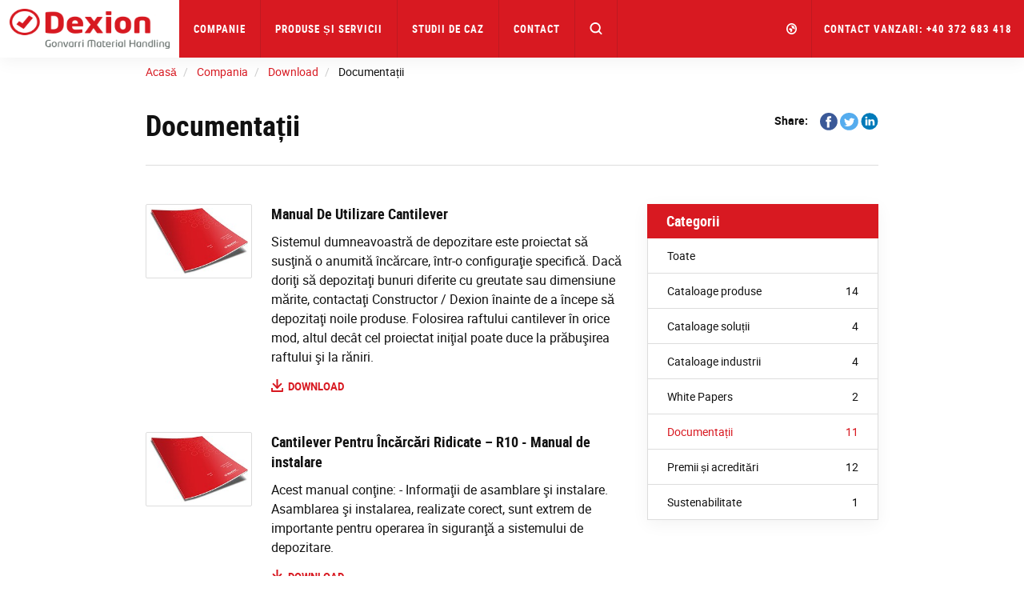

--- FILE ---
content_type: text/html; charset=utf-8
request_url: https://www.dexion.ro/compania/download/documentatii/
body_size: 15313
content:




<!DOCTYPE html>
<html lang="ro">
<head>
    <meta charset="utf-8" />
    <meta http-equiv="X-UA-Compatible" content="IE=10" />
    <meta name="viewport" content="width=device-width, initial-scale=1.0" />


    <meta property="og:title" content="Documentații | Download | Dexion" />
    <meta property="og:locale" content="ro" />
    <meta property="og:url" content="http://www.dexion.ro/compania/download/documentatii/" />

            
                <link rel="apple-touch-icon" sizes="180x180" href="/favicon/dexion/apple-touch-icon.png">
                <link rel="icon" type="image/png" sizes="32x32" href="/favicon/dexion/favicon-32x32.png">
                <link rel="icon" type="image/png" sizes="16x16" href="/favicon/dexion/favicon-16x16.png">
                <link rel="mask-icon" href="/favicon/dexion/safari-pinned-tab.svg" color="#5bbad5">
                <link rel="shortcut icon" href="/favicon/dexion/favicon.ico">
                <meta name="msapplication-TileColor" content="#ffffff">
                <meta name="msapplication-config" content="/favicon/dexion/browserconfig.xml">
                <meta name="theme-color" content="#ffffff">
            


    <title>Documentații | Download | Dexion</title>
            <link rel="canonical" href="http://www.dexion.ro/compania/download/documentatii/">


            <link rel="alternate" href="http://www.dexion.com/company/downloads/documentation/" hreflang="en" />
            <link rel="alternate" href="https://www.dexion.co.uk/company/downloads/documentation/" hreflang="en-GB" />
            <link rel="alternate" href="http://new.pss-constructor.co.uk/company/downloads/documentation/" hreflang="en-NZ" />
            <link rel="alternate" href="https://www.dexion.de/Unternehmen/downloads/dokumentation/" hreflang="de" />
            <link rel="alternate" href="https://www.constructor.se/Om-Constructor/downloads/dokumentation/" hreflang="sv" />
            <link rel="alternate" href="https://www.constructor.no/Firma/nedlastinger/dokumentasjon/" hreflang="no" />
            <link rel="alternate" href="https://www.constructor.dk/Om-Constructor/download/dokumentation-manualer/" hreflang="da" />
            <link rel="alternate" href="https://www.kasten.fi/Yritys/Lataa/asennusohjeet/" hreflang="fi" />
            <link rel="alternate" href="https://www.dexion.nl/bedrijf/downloads/algemeen/" hreflang="nl" />
            <link rel="alternate" href="https://www.dexionpolska.pl/Firma/do-pobrania/dokumentacje/" hreflang="pl" />
            <link rel="alternate" href="https://www.dexion.hu/vallalat/letoltesek/dokumentaciok/" hreflang="hu" />
            <link rel="alternate" href="https://www.dexion.cz/spolecnost/ke-stazeni/Dokumentacia/" hreflang="cs-CZ" />
            <link rel="alternate" href="https://www.constructor-storage.ru/Kompanija/Zagruzki/Dokumentacija/" hreflang="ru" />
            <link rel="alternate" href="https://www.dexion.sk/spolocnost/Na-prevzatie/dokumentacia/" hreflang="sk" />
            <link rel="alternate" href="https://www.dexion.ie/company/downloads/documentation/" hreflang="en-IE" />
            <link rel="alternate" href="https://www.dexion-storage.ch/unternehmen/downloads/documentation/" hreflang="de-CH" />
            <link rel="alternate" href="https://www.dexionnorthamerica.com/company/downloads/documentation/" hreflang="en-US" />
            <link rel="alternate" href="http://www.constructor-storage.uz/kompanija/zagruzki/dokumentacija/" hreflang="uz-Cyrl-UZ" />
            <link rel="alternate" href="https://www.constructor-gmh.com/company/downloads/documentation/" hreflang="en-029" />
    <link rel="stylesheet" type="text/css" href="/Static/css/main.css" media="screen" />
    <link rel="stylesheet" type="text/css" href="/Static/cookieconsent/cookieconsent.css" media="screen" />

    <link href="/Static/css/print.css" rel="stylesheet" media="print" type="text/css" />
    

    <script src="https://code.jquery.com/jquery-3.1.1.min.js"
            integrity="sha256-hVVnYaiADRTO2PzUGmuLJr8BLUSjGIZsDYGmIJLv2b8="
            crossorigin="anonymous" charset="utf-8"></script>

    <script src="https://code.jquery.com/ui/1.12.1/jquery-ui.js"
            integrity="sha256-T0Vest3yCU7pafRw9r+settMBX6JkKN06dqBnpQ8d30="
            crossorigin="anonymous"></script>
    <style src="https://code.jquery.com/ui/1.12.1/themes/vader/jquery-ui.css" charset="utf-8"></style>

    <!-- Latest compiled and minified JavaScript -->
    <script src="https://maxcdn.bootstrapcdn.com/bootstrap/3.3.7/js/bootstrap.min.js" integrity="sha384-Tc5IQib027qvyjSMfHjOMaLkfuWVxZxUPnCJA7l2mCWNIpG9mGCD8wGNIcPD7Txa" crossorigin="anonymous"></script>

    <!-- Slick Slider -->
    <script src="/Static/slick-1.6.0/slick/slick.min.js"></script>

    <!-- jQuery Serializejson plugin -->
    <script src="/Static/js/jquery.serializejson.js"></script>

    <!-- Cookie consent -->
    <script src="/Static/cookieconsent/v3/cookieconsent.umd.js"></script>
    <link href="/Static/cookieconsent/v3/cookieconsent.css" rel="stylesheet" />
    

    <!-- Main JS -->
    <script src="/Static/js/main.js"></script>

    <!-- SVG use polyfill -->
    <script src="/Static/js/svgxuse.js"></script>

     

        <script>
            window.dataLayer = window.dataLayer || [];
            function gtag() { dataLayer.push(arguments); }

            gtag('consent', 'default', {
                'ad_storage': 'denied',
                'ad_user_data': 'denied',
                'ad_personalization': 'denied',
                'analytics_storage': 'denied'
            });
        </script>
<script>
(function(w, d, s, l, i){
w[l] = w[l] ||[]; w[l].push({
'gtm.start':
new Date().getTime(),event:'gtm.js'});var f = d.getElementsByTagName(s)[0],
j = d.createElement(s), dl = l != 'dataLayer' ? '&l=' + l : ''; j.async=true;j.src=
'https://www.googletagmanager.com/gtm.js?id='+i+dl;f.parentNode.insertBefore(j,f);
})(window,document,'script','dataLayer','GTM-N6SG9ZF');
</script>
            <!-- Infinity Tracking Code 2023 -->
        <script>
            (function (i, n, f, t, y, x, z) {
                y = i._its = function () { return y.queue.push(arguments) }; y.version = '2.0'; y.queue = []; z = n.createElement(f); z.async = !0; z.src = t; x = n.getElementsByTagName(f)[0]; x.parentNode.insertBefore(z, x)
            })(window, document, 'script', 'https://script.infinity-tracking.com/infinitytrack.js?i=2939');
            window._its('init', '2939');
            window._its('track');
        </script>
        <!-- Infinity Tracking Code v2.0
        Copyright Infinity 2020
        www.infinity.co
        <script type="text/javascript">
            var _ictt = _ictt || [];
            _ictt.push(['_setIgrp', '2939']); // Installation ID
            _ictt.push(['_enableGAIntegration', { 'gua': true, 'ga': false }]);
            _ictt.push(['_enableAutoDiscovery']);
            _ictt.push(['_track']);
            (function () {
                var ict = document.createElement('script'); ict.type = 'text/javascript'; ict.async = true;
                ict.src = ('https:' == document.location.protocol ? 'https://' : 'http://') + 'ict.infinity-tracking.net/js/nas.v1.min.js';
                var scr = document.getElementsByTagName('script')[0]; scr.parentNode.insertBefore(ict, scr);
            })();
        </script>
        -->
        <!-- Infinity Tracking Code End -->
</head>

<body>
        <noscript><iframe src="https://www.googletagmanager.com/ns.html?id=GTM-N6SG9ZF" height="0" width="0" style="display: none; visibility: hidden"></iframe></noscript>
    <a href="#maincontent" class="sr-only">Skip to main content</a>
    
    
    <div>


        <input id="currentLang" name="currentLang" type="hidden" value="ro" />




<header class=" main-header">
    <nav class="navbar navbar-default navbar-fixed-top">
        <div class="container-fluid">
            <!-- Brand and toggle get grouped for better mobile display -->

            <div class="navbar-header">
                <a class="logo" href="/" title="Dexion Storage Solutions">
                    <img src="/globalassets/images/company/logos/logo_dexion.png"/>

                </a>

                <div class="hidden-md hidden-lg dropdown fw active">
                    <a href="#" class="dropdown-toggle search-mobile-dropdown" data-toggle="dropdown" role="button" aria-haspopup="true" aria-expanded="false"><svg class='icon icon-md fill open-icon'><use xlink:href='/Static/gfx/svg_icons/sprite-out/sprite-in.svg#mag' /></svg><svg class='icon icon-md fill close-icon'><use xlink:href='/Static/gfx/svg_icons/sprite-out/sprite-in.svg#menu-close' /></svg></a>

                    <ul class="dropdown-menu background-1 dropdown-menu-whole-width search-mobile-menu">
                        <li>
<form action="/cautare/" class="form-inline searchbox" method="get">                                    <div class="container-fluid">
                                        <div class="row">
                                            <div class="col-xs-10 col-xs-offset-1 searchbox-wrapper form-group has-feedback">
                                                <input type="text" class="form-control search-input" name="q" id="SearchKeywords" placeholder="Căutare produs sau conținut">
                                                <span class="form-control-feedback search-icon"><svg class='icon icon-md fill'><use xlink:href='/Static/gfx/svg_icons/sprite-out/sprite-in.svg#mag' /></svg> </span>
                                            </div>

                                        </div>
                                    </div>
</form>
                        </li>
                    </ul>
                </div>

                <button type="button" class="navbar-toggle collapsed button-mobile" data-toggle="collapse" data-target="#bs-navbar-collapse" aria-expanded="false">
                    <span class="sr-only">Toggle navigation</span>
                    <span class="icon-bar top-bar"></span>
                    <span class="icon-bar middle-bar"></span>
                    <span class="icon-bar bottom-bar"></span>
                </button>
            </div>

            <div class="collapse navbar-collapse info-text-height" id="bs-navbar-collapse">
                <ul class="nav navbar-nav">

            <li class="dropdown fw">
                <a href="/compania/" title="Compania" class="dropdown-toggle info-text-height" data-toggle="dropdown" role="button" aria-haspopup="true" aria-expanded="false">Companie <span class="visible-sm visible-xs hidden-md hidden-lg mobilenav-border"></span> <span class="visible-sm visible-xs hidden-md hidden-lg expand-plucicon">+</span></a>
                <div class="visible-lg visible-md arrow"></div>

                <ul class="dropdown-menu background-1 dropdown-menu-whole-width dropdown-menu-mobile">
                    
                    <!--For mobile menu-->
                        <li class="hidden-md hidden-lg">

                            <div class="col-sm-12">
                                <div class="dropdown-menu-mobile__item">

                                    <a class="h2 heading" href="/compania/despre-noi/" target="Constructor.Models.Pages.StandardContentPageWithMenu_DynamicProxy">
                                        Despre noi <span class="dropdown-menu-mobile__icon"><svg class='icon icon-sm fill'><use xlink:href='/Static/gfx/svg_icons/sprite-out/sprite-in.svg#link-arrow-right' /></svg></span>
                                    </a>
                                </div>
                            </div>
                        </li>
                        <li class="hidden-md hidden-lg">

                            <div class="col-sm-12">
                                <div class="dropdown-menu-mobile__item">

                                    <a class="h2 heading" href="/compania/sustenabilitate/" target="Constructor.Models.Pages.StandardContentPageWithMenu_DynamicProxy">
                                        Sustenabilitate <span class="dropdown-menu-mobile__icon"><svg class='icon icon-sm fill'><use xlink:href='/Static/gfx/svg_icons/sprite-out/sprite-in.svg#link-arrow-right' /></svg></span>
                                    </a>
                                </div>
                            </div>
                        </li>
                        <li class="hidden-md hidden-lg">

                            <div class="col-sm-12">
                                <div class="dropdown-menu-mobile__item">

                                    <a class="h2 heading" href="/compania/download/" target="Constructor.Models.Pages.DownloadListPage_DynamicProxy">
                                        Descărcare <span class="dropdown-menu-mobile__icon"><svg class='icon icon-sm fill'><use xlink:href='/Static/gfx/svg_icons/sprite-out/sprite-in.svg#link-arrow-right' /></svg></span>
                                    </a>
                                </div>
                            </div>
                        </li>
                        <li class="hidden-md hidden-lg">

                            <div class="col-sm-12">
                                <div class="dropdown-menu-mobile__item">

                                    <a class="h2 heading" href="/compania/stiri-media/" target="Constructor.Models.Pages.NewsOverviewPage_DynamicProxy">
                                        Știri și media <span class="dropdown-menu-mobile__icon"><svg class='icon icon-sm fill'><use xlink:href='/Static/gfx/svg_icons/sprite-out/sprite-in.svg#link-arrow-right' /></svg></span>
                                    </a>
                                </div>
                            </div>
                        </li>

                    <li>
                        <div class="container">
                            <div class="row flex-row">
                                    <div class="col-sm-3">

                                        <div class="well well-xs height-100 visible-md visible-lg">
                                            <a href="/compania/despre-noi/">
                                                <img class="img-responsive" alt="Despre noi"
                                                     src="/globalassets/images/company/menu/about-us-menu-image.jpg?width=552&amp;height=324&amp;quality=80&amp;mode=crop" />
                                            </a>
                                            <div class="inner">
                                                <a class="h2 heading" href="/compania/despre-noi/">
                                                    Despre noi
                                                </a>
                                                <ul class="list-unstyled">

                                                            <li>
                                                                <a class="" href="/compania/despre-noi/istoric/">Istoric</a>
                                                            </li>
                                                            <li>
                                                                <a class="" href="/compania/despre-noi/locatii/">Locații</a>
                                                            </li>
                                                            <li>
                                                                <a class="" href="/compania/despre-noi/cariera/">Carieră</a>
                                                            </li>
                                                            <li>
                                                                <a class="" href="/compania/despre-noi/20-de-ani-de-dexion-romania-o-mostenire-de-excelenta/">20 de ani de Dexion Rom&#226;nia: O moștenire de excelență</a>
                                                            </li>
                                                    
                                                </ul>
                                                
                                            </div>
                                        </div>
                                    </div>
                                    <div class="col-sm-3">

                                        <div class="well well-xs height-100 visible-md visible-lg">
                                            <a href="/compania/sustenabilitate/">
                                                <img class="img-responsive" alt="Sustenabilitate"
                                                     src="/globalassets/images/company/menu/sustainability-menu-image.jpg?width=552&amp;height=324&amp;quality=80&amp;mode=crop" />
                                            </a>
                                            <div class="inner">
                                                <a class="h2 heading" href="/compania/sustenabilitate/">
                                                    Sustenabilitate
                                                </a>
                                                <ul class="list-unstyled">

                                                            <li>
                                                                <a class="" href="/compania/sustenabilitate/mediul-inconjurator/">Mediul &#238;nconjurător</a>
                                                            </li>
                                                            <li>
                                                                <a class="" href="/compania/sustenabilitate/sanatate-securitate/">Sănătate și securitate</a>
                                                            </li>
                                                            <li>
                                                                <a class="" href="/compania/sustenabilitate/responsabilitatea-sociala-a-companiei/">Responsabilitatea socială a companiei</a>
                                                            </li>
                                                    
                                                </ul>
                                                
                                            </div>
                                        </div>
                                    </div>
                                    <div class="col-sm-3">

                                        <div class="well well-xs height-100 visible-md visible-lg">
                                            <a href="/compania/download/">
                                                <img class="img-responsive" alt="Descărcare"
                                                     src="/globalassets/test/download.jpg?width=552&amp;height=324&amp;quality=80&amp;mode=crop" />
                                            </a>
                                            <div class="inner">
                                                <a class="h2 heading" href="/compania/download/">
                                                    Descărcare
                                                </a>
                                                <ul class="list-unstyled">

                                                            <li>
                                                                <a class="" href="/compania/download/cataloage-produse/">Cataloage produse</a>
                                                            </li>
                                                            <li>
                                                                <a class="" href="/compania/download/cataloage-solutii/">Cataloage soluții</a>
                                                            </li>
                                                            <li>
                                                                <a class="" href="/compania/download/cataloage-industrii/">Cataloage industrii</a>
                                                            </li>
                                                            <li>
                                                                <a class="" href="/compania/download/white-papers/">White Papers</a>
                                                            </li>
                                                            <li>
                                                                <a class="" href="/compania/download/documentatii/">Documentații</a>
                                                            </li>
                                                            <li>
                                                                <a class="" href="/compania/download/premii-acreditari/">Premii și acreditări</a>
                                                            </li>
                                                            <li class="mega-menu-hide-item">
                                                                <a class="" href="/compania/download/sustenabilitate/">Sustenabilitate</a>
                                                            </li>
                                                    
                                                </ul>
                                                    <span class="btn-mega-manu-show-all">...</span>
                                                
                                            </div>
                                        </div>
                                    </div>
                                    <div class="col-sm-3">

                                        <div class="well well-xs height-100 visible-md visible-lg">
                                            <a href="/compania/stiri-media/">
                                                <img class="img-responsive" alt="Știri și media"
                                                     src="/globalassets/images/company/menu/news-media-menu-image.jpg?width=552&amp;height=324&amp;quality=80&amp;mode=crop" />
                                            </a>
                                            <div class="inner">
                                                <a class="h2 heading" href="/compania/stiri-media/">
                                                    Știri și media
                                                </a>
                                                <ul class="list-unstyled">

                                                            <li>
                                                                <a class="" href="/compania/stiri-media/stiri-generale/">Știri generale</a>
                                                            </li>
                                                            <li>
                                                                <a class="" href="/compania/stiri-media/actualizare-produse/">Actualizare produse</a>
                                                            </li>
                                                            <li>
                                                                <a class="" href="/compania/stiri-media/evenimente/">Evenimente</a>
                                                            </li>
                                                    
                                                </ul>
                                                
                                            </div>
                                        </div>
                                    </div>
                            </div>
                            <div class="text-right parent-link visible-md visible-lg">
                                <a href="/compania/">Companie<svg class='icon icon-md fill'><use xlink:href='/Static/gfx/svg_icons/sprite-out/sprite-in.svg#link-arrow' /></svg></a>
                            </div>
                        </div>
                    </li>
                </ul>

            </li>

            <li class="dropdown fw">
                <a href="/produse-servicii/" title="Produse și servicii" class="dropdown-toggle info-text-height" data-toggle="dropdown" role="button" aria-haspopup="true" aria-expanded="false">Produse și servicii <span class="visible-sm visible-xs hidden-md hidden-lg mobilenav-border"></span> <span class="visible-sm visible-xs hidden-md hidden-lg expand-plucicon">+</span></a>
                <div class="visible-lg visible-md arrow"></div>

                <ul class="dropdown-menu background-1 dropdown-menu-whole-width dropdown-menu-mobile">
                    
                    <!--For mobile menu-->
                        <li class="hidden-md hidden-lg">

                            <div class="col-sm-12">
                                <div class="dropdown-menu-mobile__item">

                                    <a class="h2 heading" href="/produse/" target="Constructor.Models.Pages.SectionOverviewPage_DynamicProxy">
                                        Produse <span class="dropdown-menu-mobile__icon"><svg class='icon icon-sm fill'><use xlink:href='/Static/gfx/svg_icons/sprite-out/sprite-in.svg#link-arrow-right' /></svg></span>
                                    </a>
                                </div>
                            </div>
                        </li>
                        <li class="hidden-md hidden-lg">

                            <div class="col-sm-12">
                                <div class="dropdown-menu-mobile__item">

                                    <a class="h2 heading" href="/industrii/" target="Constructor.Models.Pages.SectionOverviewPage_DynamicProxy">
                                        Industrii <span class="dropdown-menu-mobile__icon"><svg class='icon icon-sm fill'><use xlink:href='/Static/gfx/svg_icons/sprite-out/sprite-in.svg#link-arrow-right' /></svg></span>
                                    </a>
                                </div>
                            </div>
                        </li>
                        <li class="hidden-md hidden-lg">

                            <div class="col-sm-12">
                                <div class="dropdown-menu-mobile__item">

                                    <a class="h2 heading" href="/solutii-depozitare/" target="Constructor.Models.Pages.SectionOverviewPage_DynamicProxy">
                                        Soluții <span class="dropdown-menu-mobile__icon"><svg class='icon icon-sm fill'><use xlink:href='/Static/gfx/svg_icons/sprite-out/sprite-in.svg#link-arrow-right' /></svg></span>
                                    </a>
                                </div>
                            </div>
                        </li>
                        <li class="hidden-md hidden-lg">

                            <div class="col-sm-12">
                                <div class="dropdown-menu-mobile__item">

                                    <a class="h2 heading" href="/servicii/" target="Constructor.Models.Pages.SectionOverviewPage_DynamicProxy">
                                        Servicii <span class="dropdown-menu-mobile__icon"><svg class='icon icon-sm fill'><use xlink:href='/Static/gfx/svg_icons/sprite-out/sprite-in.svg#link-arrow-right' /></svg></span>
                                    </a>
                                </div>
                            </div>
                        </li>

                    <li>
                        <div class="container">
                            <div class="row flex-row">
                                    <div class="col-sm-3">

                                        <div class="well well-xs height-100 visible-md visible-lg">
                                            <a href="/produse/">
                                                <img class="img-responsive" alt="Produse"
                                                     src="/globalassets/images/products/products.jpg?width=552&amp;height=324&amp;quality=80&amp;mode=crop" />
                                            </a>
                                            <div class="inner">
                                                <a class="h2 heading" href="/produse/">
                                                    Produse
                                                </a>
                                                <ul class="list-unstyled">

                                                            <li>
                                                                <a class="" href="/produse/rafturi-paleti/">Rafturi pentru paleți</a>
                                                            </li>
                                                            <li>
                                                                <a class="" href="/produse/rafturi-metalice/">Rafturi metalice cu polite</a>
                                                            </li>
                                                            <li>
                                                                <a class="" href="/produse/masini-depozitare/">Mașini de depozitare</a>
                                                            </li>
                                                            <li>
                                                                <a class="" href="/produse/cantilever/">Cantilever</a>
                                                            </li>
                                                            <li>
                                                                <a class="" href="/produse/optimizarea-spatiului-de-lucru/">Optimizarea spațiului de lucru</a>
                                                            </li>
                                                            <li>
                                                                <a class="" href="/produse/accesorii/">Accesorii</a>
                                                            </li>
                                                            <li class="mega-menu-hide-item">
                                                                <a class="" href="/produse/sistemul-compactus/">Sistemul Compactus</a>
                                                            </li>
                                                            <li class="mega-menu-hide-item">
                                                                <a class="" href="/produse/rafturi-cu-cadre-din-plasa-pentru-muzee/">Rafturi cu cadre din plasă pentru muzee</a>
                                                            </li>
                                                            <li class="mega-menu-hide-item">
                                                                <a class="" href="/produse/sistemul-sysco/">Sistemul Sysco</a>
                                                            </li>
                                                            <li class="mega-menu-hide-item">
                                                                <a class="" href="/produse/palomat/">PALOMAT&#174;</a>
                                                            </li>
                                                    
                                                </ul>
                                                    <span class="btn-mega-manu-show-all">...</span>
                                                
                                            </div>
                                        </div>
                                    </div>
                                    <div class="col-sm-3">

                                        <div class="well well-xs height-100 visible-md visible-lg">
                                            <a href="/industrii/">
                                                <img class="img-responsive" alt="Industrii"
                                                     src="/globalassets/images/industries/industry.jpg?width=552&amp;height=324&amp;quality=80&amp;mode=crop" />
                                            </a>
                                            <div class="inner">
                                                <a class="h2 heading" href="/industrii/">
                                                    Industrii
                                                </a>
                                                <ul class="list-unstyled">

                                                            <li>
                                                                <a class="" href="/industrii/Logistica-unei-terte-parti/">Logistica unei terțe părți</a>
                                                            </li>
                                                            <li>
                                                                <a class="" href="/industrii/Automobile/">Automobile</a>
                                                            </li>
                                                            <li>
                                                                <a class="" href="/industrii/Alimente-si-bauturi/">Alimente și băuturi</a>
                                                            </li>
                                                            <li>
                                                                <a class="" href="/industrii/Productie-cu-costuri-reduse/">Producție cu costuri reduse</a>
                                                            </li>
                                                            <li>
                                                                <a class="" href="/industrii/Comertul-online/">Comerțul online</a>
                                                            </li>
                                                            <li>
                                                                <a class="" href="/industrii/Farmaceutic/">Farmaceutic</a>
                                                            </li>
                                                            <li class="mega-menu-hide-item">
                                                                <a class="" href="/industrii/Garaj-si-atelier/">Garaj și atelier</a>
                                                            </li>
                                                            <li class="mega-menu-hide-item">
                                                                <a class="" href="/industrii/Produse-de-constructii/">Produse de construcții</a>
                                                            </li>
                                                            <li class="mega-menu-hide-item">
                                                                <a class="" href="/industrii/fishing/">Pescuitul</a>
                                                            </li>
                                                            <li class="mega-menu-hide-item">
                                                                <a class="" href="/industrii/imbracaminte/">&#206;mbrăcăminte</a>
                                                            </li>
                                                    
                                                </ul>
                                                    <span class="btn-mega-manu-show-all">...</span>
                                                
                                            </div>
                                        </div>
                                    </div>
                                    <div class="col-sm-3">

                                        <div class="well well-xs height-100 visible-md visible-lg">
                                            <a href="/solutii-depozitare/">
                                                <img class="img-responsive" alt="Soluții"
                                                     src="/globalassets/images/solutions/solutions.jpg?width=552&amp;height=324&amp;quality=80&amp;mode=crop" />
                                            </a>
                                            <div class="inner">
                                                <a class="h2 heading" href="/solutii-depozitare/">
                                                    Soluții
                                                </a>
                                                <ul class="list-unstyled">

                                                            <li>
                                                                <a class="" href="/solutii-depozitare/produse-reci-si-congelate/">Produse reci și congelate</a>
                                                            </li>
                                                            <li>
                                                                <a class="" href="/solutii-depozitare/soluii-pentru-depozitarea-pieselor-mici/">Soluții pentru depozitarea pieselor mici</a>
                                                            </li>
                                                            <li>
                                                                <a class="" href="/solutii-depozitare/sisteme-dinamice-de-stocare/">Sisteme dinamice de stocare</a>
                                                            </li>
                                                            <li>
                                                                <a class="" href="/solutii-depozitare/depozitare-bunuri-grele/">Sarcină grea</a>
                                                            </li>
                                                            <li>
                                                                <a class="" href="/solutii-depozitare/depozitarea-anvelopelor/">Depozitarea anvelopelor</a>
                                                            </li>
                                                            <li>
                                                                <a class="" href="/solutii-depozitare/depozitare-bunuri-lungi/">Bunuri de mare lungime</a>
                                                            </li>
                                                            <li class="mega-menu-hide-item">
                                                                <a class="" href="/solutii-depozitare/depozite-automatizate/">Depozite automatizate</a>
                                                            </li>
                                                            <li class="mega-menu-hide-item">
                                                                <a class="" href="/solutii-depozitare/agricultura-pe-verticala/">Agricultură pe verticală</a>
                                                            </li>
                                                            <li class="mega-menu-hide-item">
                                                                <a class="" href="/solutii-depozitare/rafturi-pe-mai-multe-niveluri/">Rafturi pe mai multe niveluri</a>
                                                            </li>
                                                            <li class="mega-menu-hide-item">
                                                                <a class="" href="/solutii-depozitare/zone-risc-seismic/">Sistem de rafturi pentru zone cu risc seismic</a>
                                                            </li>
                                                    
                                                </ul>
                                                    <span class="btn-mega-manu-show-all">...</span>
                                                
                                            </div>
                                        </div>
                                    </div>
                                    <div class="col-sm-3">

                                        <div class="well well-xs height-100 visible-md visible-lg">
                                            <a href="/servicii/">
                                                <img class="img-responsive" alt="Servicii"
                                                     src="/globalassets/services/services.jpg?width=552&amp;height=324&amp;quality=80&amp;mode=crop" />
                                            </a>
                                            <div class="inner">
                                                <a class="h2 heading" href="/servicii/">
                                                    Servicii
                                                </a>
                                                <ul class="list-unstyled">

                                                            <li>
                                                                <a class="" href="/servicii/Servicii-de-consultanta/">Servicii de consultanță</a>
                                                            </li>
                                                            <li>
                                                                <a class="" href="/servicii/Verificarile-rafturilor/">Inspecția rafturilor</a>
                                                            </li>
                                                            <li>
                                                                <a class="" href="/servicii/Instalarea-rafturilor/">Instalarea rafturilor</a>
                                                            </li>
                                                            <li>
                                                                <a class="" href="/servicii/Asistenta-si-intretinere/">Asistență și &#238;ntreținere</a>
                                                            </li>
                                                            <li>
                                                                <a class="" href="/servicii/Sanatate-si-siguranta/">Sănătate și siguranță</a>
                                                            </li>
                                                            <li>
                                                                <a class="" href="/servicii/Cursuri-seminarii/">Cursuri și seminarii</a>
                                                            </li>
                                                    
                                                </ul>
                                                
                                            </div>
                                        </div>
                                    </div>
                            </div>
                            <div class="text-right parent-link visible-md visible-lg">
                                <a href="/produse-servicii/">Produse și servicii<svg class='icon icon-md fill'><use xlink:href='/Static/gfx/svg_icons/sprite-out/sprite-in.svg#link-arrow' /></svg></a>
                            </div>
                        </div>
                    </li>
                </ul>

            </li>

                                    <li><a title="Studii de caz" href="/Studii-de-caz/">Studii de caz</a></li>

                                    <li><a title="Contact" href="/contact/">Contact</a></li>

                    <li class="search-in-nav">
                        <div class="searchbox-wrapper form-group has-feedback">
                            
<form action="/cautare/" class="form-inline searchbox" method="get">                                    <input type="text" class="form-control search-input" name="q" id="SearchKeywords" placeholder="Căutare produs sau conținut">
                                    <span class="form-control-feedback search-icon"><svg class='icon icon-md fill'><use xlink:href='/Static/gfx/svg_icons/sprite-out/sprite-in.svg#mag' /></svg> </span>
</form>
                        </div>
                    </li>
                    <li class="search-button-in-nav hidden-xs hidden-sm dropdown fw active">
                        <a href="#" class="dropdown-toggle" data-toggle="dropdown" role="button" aria-haspopup="true" aria-expanded="false"><svg class='icon icon-md fill open-icon'><use xlink:href='/Static/gfx/svg_icons/sprite-out/sprite-in.svg#mag' /></svg><svg class='icon icon-md fill close-icon'><use xlink:href='/Static/gfx/svg_icons/sprite-out/sprite-in.svg#menu-close' /></svg></a>
                        <div class="arrow"></div>
                        <ul class="dropdown-menu background-1 dropdown-menu-whole-width">
                            <li>
                                <!--
                                <form class="navbar-form navbar-left">
                                    <div class="form-group">
                                        <input type="text" class="form-control" placeholder="Search">
                                    </div>
                                    <button type="submit" class="btn btn-default">Submit</button>
                                </form>
                                -->

<form action="/cautare/" class="form-inline searchbox" method="get">                                        <div class="container-fluid">
                                            <div class="row">
                                                <div class="col-xs-10 col-xs-offset-1 searchbox-wrapper form-group has-feedback">
                                                    <input type="text" class="form-control search-input" name="q" id="SearchKeywords" placeholder="Căutare produs sau conținut">
                                                    <span class="form-control-feedback search-icon"><svg class='icon icon-md fill'><use xlink:href='/Static/gfx/svg_icons/sprite-out/sprite-in.svg#mag' /></svg> </span>
                                                </div>

                                            </div>
                                        </div>
</form>
                            </li>
                        </ul>
                    </li>

                </ul>

                <ul class="nav navbar-nav navbar-right">
                        <li class="dropdown fw">
                            <a href="#" class="dropdown-toggle small" data-toggle="dropdown" role="button" aria-haspopup="true" aria-expanded="false">
                                <svg class='icon icon-md fill hidden-sm hidden-xs'><use xlink:href='/Static/gfx/svg_icons/sprite-out/sprite-in.svg#market' /></svg>
                                <svg class='icon icon-lg fill visible-sm visible-xs'><use xlink:href='/Static/gfx/svg_icons/sprite-out/sprite-in.svg#market' /></svg>
                                <!--Plus and border icons for mobile view-->
                                <span class="visible-sm visible-xs hidden-md hidden-lg mobilenav-border"></span> <span class="visible-sm visible-xs hidden-md hidden-lg expand-plucicon">+</span>
                                <!-----------------End ------------->
                                <!--Get all the hosted languages (skip the first(wild card) (*)) for now -->
                                


                            </a>
                            <ul class="dropdown-menu background-1 dropdown-menu-whole-width dropdown-menu-mobile">
                                
                                <li class="market-picker-group">
<div class="container">
    <div class="row">
        <div class="col-xs-12">
            <span class="h2 heading market-picker-heading">Local Offices</span>
        </div>
    </div>
    <div class="row">
                        <div class="col-md-3 col-sm-6"><a class="market-picker-link h4 " href="//www.dexion-austria.at">Austria</a></div>
                        <div class="col-md-3 col-sm-6">
                            <a class="market-picker-link js-sub-dropdown-toggle h4 " href="#">
                                Belgium <span>+</span>
                            </a>
                            <ul class="js-sub-dropdown hidden list-unstyled">
                                    <li><a class="h5 " href="//www.dexion.be">Dexion.be (NL)</a></li>
                                    <li><a class="h5 " href="//www.dexion.be/fr-be">Dexion.be (FR)</a></li>
                            </ul>
                        </div>
                        <div class="col-md-3 col-sm-6"><a class="market-picker-link h4 " href="//www.almaceno.co/en/">Colombia</a></div>
                        <div class="col-md-3 col-sm-6"><a class="market-picker-link h4 " href="//www.dexion.cz">Czech Republic</a></div>
                        <div class="col-md-3 col-sm-6"><a class="market-picker-link h4 " href="//www.constructor.dk">Denmark</a></div>
                        <div class="col-md-3 col-sm-6"><a class="market-picker-link h4 " href="//www.kasten.fi">Finland</a></div>
                        <div class="col-md-3 col-sm-6"><a class="market-picker-link h4 " href="//www.dexionfrance.fr">France</a></div>
                        <div class="col-md-3 col-sm-6"><a class="market-picker-link h4 " href="//www.dexion.de">Germany</a></div>
                        <div class="col-md-3 col-sm-6"><a class="market-picker-link h4 " href="//www.dexion.hu">Hungary</a></div>
                        <div class="col-md-3 col-sm-6"><a class="market-picker-link h4 " href="//www.constructor.no">Norway</a></div>
                        <div class="col-md-3 col-sm-6"><a class="market-picker-link h4 " href="//www.dexionpolska.pl">Poland</a></div>
                        <div class="col-md-3 col-sm-6"><a class="market-picker-link h4 " href="//www.dexion.pt">Portugal</a></div>
                        <div class="col-md-3 col-sm-6"><a class="market-picker-link h4 current" href="//www.dexion.ro">Romania</a></div>
                        <div class="col-md-3 col-sm-6"><a class="market-picker-link h4 " href="//www.dexion.sk">Slovakia</a></div>
                        <div class="col-md-3 col-sm-6"><a class="market-picker-link h4 " href="//www.dexion.com">Spain</a></div>
                        <div class="col-md-3 col-sm-6">
                            <a class="market-picker-link js-sub-dropdown-toggle h4 " href="#">
                                Sweden <span>+</span>
                            </a>
                            <ul class="js-sub-dropdown hidden list-unstyled">
                                    <li><a class="h5 " href="//www.constructor.se">Constructor.se</a></li>
                                    <li><a class="h5 " href="//www.gonvarristalteknik.se">GonvarriStalteknik.se</a></li>
                            </ul>
                        </div>
                        <div class="col-md-3 col-sm-6"><a class="market-picker-link h4 " href="//www.dexion-storage.ch">Switzerland</a></div>
                        <div class="col-md-3 col-sm-6"><a class="market-picker-link h4 " href="//www.dexion.nl">The Netherlands</a></div>
                        <div class="col-md-3 col-sm-6"><a class="market-picker-link h4 " href="//www.dexion.co.uk">United Kingdom</a></div>

    </div>
</div>

                                </li>
                                <li class="market-picker-group">
<div class="container">
    <div class="row">
        <div class="col-xs-12">
            <span class="h2 heading market-picker-heading">Other</span>
        </div>
    </div>
    <div class="row">
                        <div class="col-md-3 col-sm-6">
                            <a class="market-picker-link js-sub-dropdown-toggle h4 " href="#">
                                International <span>+</span>
                            </a>
                            <ul class="js-sub-dropdown hidden list-unstyled">
                                    <li><a class="h5 " href="//www.gonvarri-mh.com">Gonvarri-mh.com</a></li>
                                    <li><a class="h5 " href="//www.dexion.com">Dexion.com</a></li>
                                    <li><a class="h5 " href="//www.gonvarristalteknik.com">GonvarriStalteknik.com</a></li>
                            </ul>
                        </div>
                        <div class="col-md-3 col-sm-6">
                            <a class="market-picker-link js-sub-dropdown-toggle h4 " href="#">
                                Export (Europe) <span>+</span>
                            </a>
                            <ul class="js-sub-dropdown hidden list-unstyled">
                                    <li><a class="h5 " href="//www.dexion.al">Albania</a></li>
                                    <li><a class="h5 " href="//www.dexion.ba">Bosnia &amp; Herzegovina</a></li>
                                    <li><a class="h5 " href="//www.dexion.bg">Bulgaria</a></li>
                                    <li><a class="h5 " href="//www.dexioncroatia.com">Croatia</a></li>
                                    <li><a class="h5 " href="//www.dexion.com.cy">Cyprus</a></li>
                                    <li><a class="h5 " href="//www.dexion.ie">Ireland</a></li>
                                    <li><a class="h5 " href="//www.dexion.lu">Luxembourg</a></li>
                                    <li><a class="h5 " href="//www.dexion-storage.mk">Macedonia</a></li>
                                    <li><a class="h5 " href="//www.dexion.md">Moldova</a></li>
                                    <li><a class="h5 " href="//www.dexion-storage.me">Montenegro</a></li>
                                    <li><a class="h5 " href="//www.dexion.rs">Serbia</a></li>
                                    <li><a class="h5 " href="//www.dexion.si">Slovenia</a></li>
                                    <li><a class="h5 " href="//www.dexionturkey.com">Turkey</a></li>
                                    <li><a class="h5 " href="//www.dexion.ua">Ukraine</a></li>
                            </ul>
                        </div>
                        <div class="col-md-3 col-sm-6">
                            <a class="market-picker-link js-sub-dropdown-toggle h4 " href="#">
                                Export (Asia) <span>+</span>
                            </a>
                            <ul class="js-sub-dropdown hidden list-unstyled">
                                    <li><a class="h5 " href="//www.constructor-asia.com">Constructor Asia</a></li>
                            </ul>
                        </div>

    </div>
</div>

                                </li>

                                
                                
                            </ul>
                        </li>
                                            <li class="">
                            <div class="navbar-message">
                                <p>Contact Vanzari: +40 372 683 418</p>
                            </div>
                        </li>
                </ul>
            </div><!-- /.container-fluid -->
        
    </nav>
</header>

        <div id="maincontent">
            

<div class="standard-page background-0">
    <div class="container-fluid">
        <header>
        </header>
    </div>


    <div class="hidden-xs container show-amp">
        <div class="row">
            <div class="col-xs-12">
                <ul class="breadcrumb" itemscope itemtype="http://schema.org/BreadcrumbList">
                    <li itemprop="itemListElement" itemscope itemtype="http://schema.org/ListItem">

                        <a href="/" itemprop="item">
                            <span itemprop="name">Acasă</span>
                        </a>
                        <meta itemprop="position" content="1" />
                    </li>
                                    <li itemprop="itemListElement" itemscope itemtype="http://schema.org/ListItem">
                    <a href="/compania/" itemprop="item">
                        <span itemprop="name">Compania</span>
                    </a>
                    <meta itemprop="position" content="2"/>
                </li>
                <li itemprop="itemListElement" itemscope itemtype="http://schema.org/ListItem">
                    <a href="/compania/download/" itemprop="item">
                        <span itemprop="name">Download</span>
                    </a>
                    <meta itemprop="position" content="3"/>
                </li>
                <li itemprop="itemListElement" itemscope itemtype="http://schema.org/ListItem">
                    <span itemprop="name">Documentații</span>
                    <meta itemprop="position" content="4"/>
                </li>

                </ul>
            </div>
        </div>
    </div>

    
    <div class="row hidden-lg hidden-md hidden-sm social-share-mobile ">
        <div class="col-sm-4">
            <div class="flex-v-center">
                <aside class="share-block small headline-margin flex-right ">
                        <span class="text">Share: </span>
                <a target="_blank" title="shareIcon.NetworkName" href="https://www.facebook.com/sharer/sharer.php?u=http://www.dexion.ro/compania/download/documentatii/"><span class="sr-only">Share on Facebook</span> <svg class='icon icon-lg icon-middle'><use xlink:href='/Static/gfx/social_svg_icons/sprite-out/sprite-in.svg#facebook' /></svg></a>
                <a target="_blank" title="shareIcon.NetworkName" href="https://twitter.com/home?status=http://www.dexion.ro/compania/download/documentatii/"><span class="sr-only">Share on Twitter</span> <svg class='icon icon-lg icon-middle'><use xlink:href='/Static/gfx/social_svg_icons/sprite-out/sprite-in.svg#twitter' /></svg></a>
                <a target="_blank" title="shareIcon.NetworkName" href="https://www.linkedin.com/shareArticle?mini=true&amp;url=http://www.dexion.ro/compania/download/documentatii/&amp;title=&amp;summary=&amp;source="><span class="sr-only">Share on Linkedin</span> <svg class='icon icon-lg icon-middle'><use xlink:href='/Static/gfx/social_svg_icons/sprite-out/sprite-in.svg#linkedin' /></svg></a>

                </aside>
            </div>
        </div>
    </div>

    <div class="container standard-page-padding standard-page-padding-reset">
        <div class="row">
            <div class="col-sm-8">
                <h1 class="headline" >Documentații</h1>
            </div>
            <div class="hidden-xs col-sm-4">
                <div class="flex-v-center">
                    <aside class="share-block small headline-margin flex-right ">
                            <span class="text">Share: </span>
                <a target="_blank" title="shareIcon.NetworkName" href="https://www.facebook.com/sharer/sharer.php?u=http://www.dexion.ro/compania/download/documentatii/"><span class="sr-only">Share on Facebook</span> <svg class='icon icon-lg icon-middle'><use xlink:href='/Static/gfx/social_svg_icons/sprite-out/sprite-in.svg#facebook' /></svg></a>
                <a target="_blank" title="shareIcon.NetworkName" href="https://twitter.com/home?status=http://www.dexion.ro/compania/download/documentatii/"><span class="sr-only">Share on Twitter</span> <svg class='icon icon-lg icon-middle'><use xlink:href='/Static/gfx/social_svg_icons/sprite-out/sprite-in.svg#twitter' /></svg></a>
                <a target="_blank" title="shareIcon.NetworkName" href="https://www.linkedin.com/shareArticle?mini=true&amp;url=http://www.dexion.ro/compania/download/documentatii/&amp;title=&amp;summary=&amp;source="><span class="sr-only">Share on Linkedin</span> <svg class='icon icon-lg icon-middle'><use xlink:href='/Static/gfx/social_svg_icons/sprite-out/sprite-in.svg#linkedin' /></svg></a>

                    </aside>
                </div>
            </div>
        </div>
        <div class="row">
            <div class="col-xs-12">
                <div class="divider-line-gray hidden-xs"></div>
            </div>
        </div>
    </div>
 
    




<div class="container">
    <div class="row">
        <div class="col-sm-8">
            <div class="news-list-wrapper">
                <input id="pagination-items-per-page" name="pagination-items-per-page" type="hidden" value="15" />
                
                <div class="file-list-wrapper pagination-list">
                                <div class="row item">
                                    <div class="col-xs-3">
                                        <div class="thumbnail">
                                                <img class="img-responsive" alt="9798" src="/contentassets/1495597da08b4991ad2eda0eaf704543/user-guidelines.jpg?w=213&h=186&mode=crop">
                                        </div>
                                    </div>
                                    <div class="col-xs-9 caption">
                                        <div class="headline h3">Manual De Utilizare Cantilever</div>
                                            <p>Sistemul dumneavoastră de depozitare este proiectat să susţină o anumită &#238;ncărcare, &#238;ntr-o configuraţie specifică. Dacă doriţi să depozitaţi bunuri diferite cu greutate sau dimensiune mărite, contactaţi Constructor / Dexion &#238;nainte de a &#238;ncepe să depozitaţi noile produse. Folosirea raftului cantilever &#238;n orice mod, altul dec&#226;t cel proiectat iniţial poate duce la prăbuşirea raftului şi la răniri.</p>
                                        <div class="action-links">
                                        <a class="btn-link pdf-btn-dwnl-link" data-id="/globalassets/download/documentation/romania/1908-031_ro-cantilever-user-manual.pdf" data-showonline="false" data-download="Manual De Utilizare Cantilever"><svg class='icon icon-md fill'><use xlink:href='/Static/gfx/svg_icons/sprite-out/sprite-in.svg#download' /></svg>Download</a> 

                                        </div>
                                    </div>
                                </div>
                                <div class="row item">
                                    <div class="col-xs-3">
                                        <div class="thumbnail">
                                                <img class="img-responsive" alt="9794" src="/contentassets/842a223468c947ad897c4e05419700ba/user-guidelines.jpg?w=213&h=186&mode=crop">
                                        </div>
                                    </div>
                                    <div class="col-xs-9 caption">
                                        <div class="headline h3">Cantilever Pentru &#206;ncărcări Ridicate – R10 - Manual de instalare</div>
                                            <p>Acest manual conţine:
- Informaţii de asamblare şi instalare.
Asamblarea şi instalarea, realizate corect, sunt extrem de importante pentru operarea &#238;n siguranţă a sistemului de depozitare.</p>
                                        <div class="action-links">
                                        <a class="btn-link pdf-btn-dwnl-link" data-id="/globalassets/download/documentation/romania/1908-031_ro-heavy-duty-cantilever-installation-manual.pdf" data-showonline="false" data-download="Cantilever Pentru &#206;ncărcări Ridicate – R10 - Manual de instalare"><svg class='icon icon-md fill'><use xlink:href='/Static/gfx/svg_icons/sprite-out/sprite-in.svg#download' /></svg>Download</a> 

                                        </div>
                                    </div>
                                </div>
                                <div class="row item">
                                    <div class="col-xs-3">
                                        <div class="thumbnail">
                                                <img class="img-responsive" alt="9790" src="/contentassets/71759a68c44447e0b8ff11b16b87b29c/user-guidelines.jpg?w=213&h=186&mode=crop">
                                        </div>
                                    </div>
                                    <div class="col-xs-9 caption">
                                        <div class="headline h3">Cantilever Pentru &#206;ncărcări Reduse – LR12 - Manual de instalare</div>
                                            <p>Acest manual conţine:
- Informaţii de asamblare şi instalare.
Asamblarea şi instalarea corecte sunt extrem de importante pentru operarea &#238;n siguranţă a siste-mului de depozitare.</p>
                                        <div class="action-links">
                                        <a class="btn-link pdf-btn-dwnl-link" data-id="/globalassets/download/documentation/romania/1908-031_ro-light-duty-cantilever-installation-manual-.pdf" data-showonline="false" data-download="Cantilever Pentru &#206;ncărcări Reduse – LR12 - Manual de instalare"><svg class='icon icon-md fill'><use xlink:href='/Static/gfx/svg_icons/sprite-out/sprite-in.svg#download' /></svg>Download</a> 

                                        </div>
                                    </div>
                                </div>
                                <div class="row item">
                                    <div class="col-xs-3">
                                        <div class="thumbnail">
                                                <img class="img-responsive" alt="9786" src="/contentassets/e355c983ae5a41f3bc038140a5ae8bf0/user-guidelines.jpg?w=213&h=186&mode=crop">
                                        </div>
                                    </div>
                                    <div class="col-xs-9 caption">
                                        <div class="headline h3">Manual de utilizare şi siguranţă</div>
                                            <p>Premierack PR95 este un sistem adaptabil diferitelor nevoi de depozitare ale clienţilor.</p>
                                        <div class="action-links">
                                        <a class="btn-link pdf-btn-dwnl-link" data-id="/globalassets/download/documentation/romania/ro-manual-general.pdf" data-showonline="false" data-download="Manual de utilizare şi siguranţă"><svg class='icon icon-md fill'><use xlink:href='/Static/gfx/svg_icons/sprite-out/sprite-in.svg#download' /></svg>Download</a> 

                                        </div>
                                    </div>
                                </div>
                                <div class="row item">
                                    <div class="col-xs-3">
                                        <div class="thumbnail">
                                                <img class="img-responsive" alt="9780" src="/contentassets/7bdc630668d347b49169c336ccc823b7/user-guidelines.jpg?w=213&h=186&mode=crop">
                                        </div>
                                    </div>
                                    <div class="col-xs-9 caption">
                                        <div class="headline h3">Pull Out Unit Manual De Utilizare</div>
                                            <p>Utilizatorul trebuie să se supună şi să aplice SR EN 15635, care este standardul relevant de utilizare şi mentenanţă a echipamentelor de depozitare, stabilit la nivel European de către Grupul de Rafturi si Stelaje din cadrul FEM (ERF) şi adopat de către Corpul de Standardizare din Rom&#226;nia (ASRO).</p>
                                        <div class="action-links">
                                        <a class="btn-link pdf-btn-dwnl-link" data-id="/globalassets/download/documentation/romania/ro-pull-out-user-manual.pdf" data-showonline="false" data-download="Pull Out Unit Manual De Utilizare"><svg class='icon icon-md fill'><use xlink:href='/Static/gfx/svg_icons/sprite-out/sprite-in.svg#download' /></svg>Download</a> 

                                        </div>
                                    </div>
                                </div>
                                <div class="row item">
                                    <div class="col-xs-3">
                                        <div class="thumbnail">
                                                <img class="img-responsive" alt="9776" src="/contentassets/62878f27cff446aa985c32fa9cfd11dc/user-guidelines.jpg?w=213&h=186&mode=crop">
                                        </div>
                                    </div>
                                    <div class="col-xs-9 caption">
                                        <div class="headline h3">Sistem De Rafturi Speedlock P90 Pentru Paleţi - Instrucţiuni Construcţie</div>
                                            <p>Speedlock P90 este un produs versatil care poate fi construit pentru a satisface cerinţele individuale, indiferent dacă acestea privesc lungimea, lăţimea sau &#238;nălţimea echipamentului care urmează să fie furnizat, sau stilul spaţiilor &#238;n care este instalat produsul.</p>
                                        <div class="action-links">
                                        <a class="btn-link pdf-btn-dwnl-link" data-id="/globalassets/download/documentation/romania/ro-p90-vertical-storage-installation-manual.pdf" data-showonline="false" data-download="Sistem De Rafturi Speedlock P90 Pentru Paleţi - Instrucţiuni Construcţie"><svg class='icon icon-md fill'><use xlink:href='/Static/gfx/svg_icons/sprite-out/sprite-in.svg#download' /></svg>Download</a> 

                                        </div>
                                    </div>
                                </div>
                                <div class="row item">
                                    <div class="col-xs-3">
                                        <div class="thumbnail">
                                                <img class="img-responsive" alt="9719" src="/globalassets/images/download/romania/ro-p90-installation-guidelines.jpg?w=213&h=186&mode=crop">
                                        </div>
                                    </div>
                                    <div class="col-xs-9 caption">
                                        <div class="headline h3">Sistem De Rafturi Speedlock P90 Pentru Paleţi - Instrucţiuni utilizator</div>
                                            <p>Speedlock P90 este un sistem de depozitare versatil ce permite instalaţiilor individuale să fie proiectate &#238;n funcţie de bunurile care urmează să fie depozitate.</p>
                                        <div class="action-links">
                                        <a class="btn-link pdf-btn-dwnl-link" data-id="/globalassets/download/documentation/romania/ro-p90-user-guidelines.pdf" data-showonline="false" data-download="Sistem De Rafturi Speedlock P90 Pentru Paleţi - Instrucţiuni utilizator"><svg class='icon icon-md fill'><use xlink:href='/Static/gfx/svg_icons/sprite-out/sprite-in.svg#download' /></svg>Download</a> 

                                        </div>
                                    </div>
                                </div>
                                <div class="row item">
                                    <div class="col-xs-3">
                                        <div class="thumbnail">
                                                <img class="img-responsive" alt="2856" src="/globalassets/images/download/romania/results-of-conductivity-measurements.png?w=213&h=186&mode=crop">
                                        </div>
                                    </div>
                                    <div class="col-xs-9 caption">
                                        <div class="headline h3">DNV GL Conductivity measurements report</div>
                                            <p>Produs pentru S.C. Dexion Storage Solutions S.R.L., Rom&#226;nia</p>
                                        <div class="action-links">
                                        <a class="btn-link pdf-btn-dwnl-link" data-id="/compania/download/documentatii/dnv-gl-conductivity-measurements-report/" data-showonline="false" data-download="DNV GL Conductivity measurements report"><svg class='icon icon-md fill'><use xlink:href='/Static/gfx/svg_icons/sprite-out/sprite-in.svg#download' /></svg>Download</a> 

                                        </div>
                                    </div>
                                </div>
                                <div class="row item">
                                    <div class="col-xs-3">
                                        <div class="thumbnail">
                                                <img class="img-responsive" alt="2418" src="/globalassets/images/download/romania/politica-pentru-ss-m.jpg?w=213&h=186&mode=crop">
                                        </div>
                                    </div>
                                    <div class="col-xs-9 caption">
                                        <div class="headline h3">Politica de Securitate si Sanatate in Munca si de Mediu</div>
                                            <p>S.C. DEXION Storage Solutions S.R.L. crede că buna performanță de SS&amp;M contribuie și determină succesul afacerii și se angajează să creeze și să mențină locuri de muncă sigure.</p>
                                        <div class="action-links">
                                        <a class="btn-link pdf-btn-dwnl-link" data-id="/globalassets/download/documentation/romania/politica-pentru-ssm.pdf" data-showonline="false" data-download="Politica de Securitate si Sanatate in Munca si de Mediu"><svg class='icon icon-md fill'><use xlink:href='/Static/gfx/svg_icons/sprite-out/sprite-in.svg#download' /></svg>Download</a> 

                                        </div>
                                    </div>
                                </div>
                                <div class="row item">
                                    <div class="col-xs-3">
                                        <div class="thumbnail">
                                                <img class="img-responsive" alt="2377" src="/globalassets/images/download/romania/conditii-contractuale-generale-de-vanzare.jpg?w=213&h=186&mode=crop">
                                        </div>
                                    </div>
                                    <div class="col-xs-9 caption">
                                        <div class="headline h3">Conditii contractuale generale de vanzare</div>
                                            <p>Conditii contractuale generale de vanzare ale S.C. Dexion Storage Solutions S.R.L..
Ultima revizuire a Conditiilor contractuale generale de vanzare 10.03.2016</p>
                                        <div class="action-links">
                                        <a class="btn-link pdf-btn-dwnl-link" data-id="/globalassets/download/documentation/romania/conditii-contractuale-generale-de-vanzare.pdf" data-showonline="false" data-download="Conditii contractuale generale de vanzare"><svg class='icon icon-md fill'><use xlink:href='/Static/gfx/svg_icons/sprite-out/sprite-in.svg#download' /></svg>Download</a> 

                                        </div>
                                    </div>
                                </div>
                                <div class="row item">
                                    <div class="col-xs-3">
                                        <div class="thumbnail">
                                                <img class="img-responsive" alt="2378" src="/globalassets/images/download/romania/inspectia-rafturilor.jpg?w=213&h=186&mode=crop">
                                        </div>
                                    </div>
                                    <div class="col-xs-9 caption">
                                        <div class="headline h3">Inspectia rafturilor</div>
                                            <p>Accidentele pot avea loc &#238;n fiecare hală dar inspecţiile regulate pot minimiza numărul şi efectul acestora.</p>
                                        <div class="action-links">
                                        <a class="btn-link pdf-btn-dwnl-link" data-id="/globalassets/download/documentation/romania/inspectia-rafturilor.pdf" data-showonline="false" data-download="Inspectia rafturilor"><svg class='icon icon-md fill'><use xlink:href='/Static/gfx/svg_icons/sprite-out/sprite-in.svg#download' /></svg>Download</a> 

                                        </div>
                                    </div>
                                </div>

                </div>
                <div class="pagination-wrapper text-center">
                    <div class="">
                        <ul class="pagination">
                            <li class="prev arrow"><a href="#"><svg class='icon icon-sm fill'><use xlink:href='/Static/gfx/svg_icons/sprite-out/sprite-in.svg#link-arrow-left' /></svg></a></li>
                            <li class="next arrow"><a href="#"><svg class='icon icon-sm fill'><use xlink:href='/Static/gfx/svg_icons/sprite-out/sprite-in.svg#link-arrow-right' /></svg></a></li>
                        </ul>
                    </div>
                </div>
            </div>
        </div>
        <div class="col-sm-4">
            <div class="right-navigation">
                <div class="header h3">
                    Categorii
                </div>
                <ul class="list-unstyled">
                    <li class="pos-r">
                        <a href="/compania/download/" class="link-block">
                            Toate
                        </a>
                    </li>
                        <li class="pos-r">
        <a href="/compania/download/cataloage-produse/" class="link-block">
        Cataloage produse
            <span style="float: right;">14</span>
        </a>
    </li>
    <li class="pos-r">
        <a href="/compania/download/cataloage-solutii/" class="link-block">
        Cataloage soluții
            <span style="float: right;">4</span>
        </a>
    </li>
    <li class="pos-r">
        <a href="/compania/download/cataloage-industrii/" class="link-block">
        Cataloage industrii
            <span style="float: right;">4</span>
        </a>
    </li>
    <li class="pos-r">
        <a href="/compania/download/white-papers/" class="link-block">
        White Papers
            <span style="float: right;">2</span>
        </a>
    </li>
    <li class="pos-r">
        <a href="/compania/download/documentatii/" class="link-block active">
        Documentații
            <span style="float: right;">11</span>
        </a>
    </li>
    <li class="pos-r">
        <a href="/compania/download/premii-acreditari/" class="link-block">
        Premii și acreditări
            <span style="float: right;">12</span>
        </a>
    </li>
    <li class="pos-r">
        <a href="/compania/download/sustenabilitate/" class="link-block">
        Sustenabilitate
            <span style="float: right;">1</span>
        </a>
    </li>

                </ul>
            </div>
        </div>
    </div>
</div>



<iframe id="js-download-iframe" style="display:none;"></iframe>
<div class="modal fade" id="downloadModal" tabindex="-1" role="dialog">
    <div class="modal-dialog" role="document">
        <div class="modal-content">                    
            <form class="js-ajax-form" id="pdf-dl-form" action="/api/formapi/download">
                <div class="modal-body">
                    <div class="row">
                        <input name="HiddenField1" type="hidden" id="HiddenField1" value="test" />
                        <a id="hiddendwl" download="" href="#"></a>
                        <input name="show-online" type="hidden" id="show-online" />
                        <div class="pdf-form-wrapper">
                            <input id="FormSubmissionUrl" name="FormSubmissionUrl" type="hidden" value="http://analytics.clickdimensions.com/forms/h/agVTVHsVuVUSxuNYaXoJ6R" />
                            <input id="FormFieldBU" name="FormFieldBU" type="hidden" value="RO" />
                            <input id="FormFieldFormWebForm" name="FormFieldFormWebForm" type="hidden" value="PDF Download" />
                            <input id="FormFieldLeadSource" name="FormFieldLeadSource" type="hidden" value="284980001" />
                            <input id="FormFieldRating" name="FormFieldRating" type="hidden" value="3" />
                            <input id="FormFieldTopic" name="FormFieldTopic" type="hidden" value="RO PDF Download" />
                            <input name="__RequestVerificationToken" type="hidden" value="0oQI5Ryc4GXIjgSS9PMhSC_glXqMqK6VfsHitMzeU7Q6PjojG-cTwb8zPw10XNKk3s2PM9SzKXSknYBbnXF3Vl-Ez4vlqq5mxJXBoWHUuyw1" />
                            <input id="Referer" name="Referer" type="hidden" value="http://www.dexion.ro/compania/download/documentatii/" />
                            <input id="Cuvid" name="Cuvid" type="hidden" value="" />

                            <div class="hp">
                                <input class="input-box left-input-textbox" id="hpUrl" name="hpUrl" placeholder="URL - If you see this do not enter anything" type="text" value="" />
                            </div>

                            <div class="form-group has-feedback">
                                <label for="FirstName">Prenume</label>
                                <input aria-describedby="FirstNameStatus" class="form-control js-save-to-cookie" id="FirstName" name="FirstName" placeholder="Prenume" required="required" type="text" value="" />
                                <span class="glyphicon glyphicon-asterisk form-control-feedback accent-color" aria-hidden="true"></span>
                                <span id="FirstNameStatus" class="sr-only">(required)</span>
                            </div>
                            <div class="form-group has-feedback">
                                <label for="LastName">Nume de familie</label>
                                <input aria-describedby="LastNameStatus" class="form-control js-save-to-cookie" id="LastName" name="LastName" placeholder="Nume de familie" required="required" type="text" value="" />
                                <span class="glyphicon glyphicon-asterisk form-control-feedback accent-color" aria-hidden="true"></span>
                                <span id="LastNameStatus" class="sr-only">(required)</span>
                            </div>
                            <div class="form-group has-feedback">
                                <label for="Email">E-mail</label>
                                <input aria-describedby="EmailStatus" class="form-control js-save-to-cookie" id="Email" name="Email" placeholder="E-mail" required="required" type="email" value="" />
                                <span class="glyphicon glyphicon-asterisk form-control-feedback accent-color" aria-hidden="true"></span>
                                <span id="EmailStatus" class="sr-only">(required)</span>
                            </div>
                            <div class="form-group has-feedback">
                                <label for="CompanyName">Numele companiei</label>
                                <input aria-describedby="CompanyNameStatus" class="form-control js-save-to-cookie" id="CompanyName" name="CompanyName" placeholder="Numele companiei" required="required" type="text" value="" />
                                <span class="glyphicon glyphicon-asterisk form-control-feedback accent-color" aria-hidden="true"></span>
                                <span id="CompanyNameStatus" class="sr-only">(required)</span>
                            </div>
                            <div class="form-group has-feedback">
                                <label for="PhoneNumber">Numar telefon</label>
                                <input aria-describedby="PhoneNumberStatus" class="form-control js-save-to-cookie" id="PhoneNumber" name="PhoneNumber" placeholder="Numar telefon" required="required" type="tel" value="" />
                                <span class="glyphicon glyphicon-asterisk form-control-feedback accent-color" aria-hidden="true"></span>
                                <span id="PhoneNumberStatus" class="sr-only">(required)</span>
                            </div>
                            <div class="form-group has-feedback">
                                <label for="Zip">Cod poștal</label>
                                <input aria-describedby="ZipStatus" class="form-control js-save-to-cookie" id="Zip" name="Zip" placeholder="Cod poștal" required="required" type="text" value="" />
                                <span class="glyphicon glyphicon-asterisk form-control-feedback accent-color" aria-hidden="true"></span>
                                <span id="ZipStatus" class="sr-only">(required)</span>
                            </div>
                            <div class="form-group has-feedback">
                                <label for="City">Oraș</label>
                                <input aria-describedby="CityStatus" class="form-control js-save-to-cookie" id="City" name="City" placeholder="Oraș" required="required" type="text" value="" />
                                <span class="glyphicon glyphicon-asterisk form-control-feedback accent-color" aria-hidden="true"></span>
                                <span id="CityStatus" class="sr-only">(required)</span>
                            </div>
                            <div class="checkbox form-group has-feedback">
                                
                                <label class="form-check-label" for="GDPROptIn">
                                    <input type="checkbox" class="form-check-input" name="GDPROptIn" id="GDPROptIn" value="true" required="required">
                                    Sunt de acord cu urmatoarele: <span class="glyphicon glyphicon-asterisk accent-color" aria-hidden="true"></span><span id="CountryStatus" class="sr-only">(required)</span>
                                </label>
                                    
                                <div>
                                    Sunt de acord cu <a href="https://www.dexion.ro/informatii-legale/politica-de-confidentialitate/" target="_blank">Politica de confidentialitate</a>, <a href="https://www.dexion.ro/informatii-legale/politica-privind-cookie-urile/" target="_blank">Politica privind cookie-urile</a> si <a href="https://www.dexion.com/legal-information/data-subject-rights/" target="_blank">Politica pentru drepturile datelor personale</a>.
De asemenea, sunt de acord sa fiu informat despre stiri, produse, servicii si promotii oferite de catre Dexion.
                                </div>
                            </div>
                            
                            <div class="checkbox hidden">
                                <label>
                                    <input class="js-cookie-save-details js-save-to-cookie" name="AllowSave" id="AllowSave" type="checkbox" checked="checked">
                                </label>
                            </div>
                            Detaliile dumneavoastra sunt in siguranta cu noi. Nu le vindem si nu permitem tertelor parti sa va contacteze direct. Va puteti dezabona cu usurinta de la a primi informari de la noi, in orice moment.
                        </div>
                    </div>
                </div>
                <div class="modal-footer">
                    <button type="submit" class="btn btn-default btn-primary pull-left">Trimiteți și descărcați</button>
                    <button type="button" id="close-pdf-form" class="btn btn-sm btn-default" data-dismiss="modal">&#238;nchide</button>
                </div>
            </form>
        </div><!-- /.modal-content -->
    </div><!-- /.modal-dialog -->
</div><!-- /.modal -->


    

</div>
        </div>

<footer class="hidden-print">

    <div class="newsletter-form">


    </div>

    <div class="big-footer">
        <div class="container">
            <div class="row">
                <div class="inner hidden-xs">
                    <div class="col-sm-3">
                        <div class="heading">Companie</div>
                        <ul class="list-unstyled">
        <li><a href="/compania/despre-noi/">Despre noi</a></li>
        <li><a href="/compania/despre-noi/locatii/">Locații</a></li>
        <li><a href="/compania/despre-noi/cariera/">Carieră</a></li>
        <li><a href="/compania/stiri-media/">Știri și media</a></li>
        <li><a href="/compania/sustenabilitate/responsabilitatea-sociala-a-companiei/">Responsabilitatea socială</a></li>
        <li><a href="http://www.gonvarri-mh.com/our-commitment/code-of-ethics/">Code of Ethics</a></li>
        <li><a href="/compania/sustenabilitate/ethical-channel/">Ethics Channel</a></li>
        <li><a href="/contact/">Contactați-ne</a></li>
        <li><a href="mailto:whistleblower@dexion.ro">Whistleblower</a></li>
</ul>



                    </div>
                    <div class="col-sm-3">
                        <div class="heading">Produse &amp; Servicii</div>
                        <ul class="list-unstyled">
        <li><a href="/produse/rafturi-paleti/">Rafturi paleți</a></li>
        <li><a href="/produse/rafturi-metalice/">Rafturi metalice</a></li>
        <li><a href="/produse/masini-depozitare/">Mașini de depozitare</a></li>
        <li><a href="/produse/cantilever/">Cantilever</a></li>
        <li><a href="/servicii/Servicii-de-consultanta/">Servicii de consultanță</a></li>
        <li><a href="/servicii/Cursuri-seminarii/">Cursuri &amp; Seminarii</a></li>
        <li><a href="/servicii/Asistenta-si-intretinere/">Asistență și &#238;ntreținere</a></li>
        <li><a href="/compania/download/">Downloads</a></li>
</ul>



                    </div>
                    <div class="col-sm-3">
                        <div class="heading">Soluții de depozitare</div>
                        <ul class="list-unstyled">
        <li><a href="/solutii-depozitare/depozitare-bunuri-lungi/">Bunuri de mare lungime</a></li>
        <li><a href="/industrii/Automobile/">Automobile</a></li>
        <li><a href="/industrii/imbracaminte/">&#206;mbrăcăminte</a></li>
        <li><a href="/solutii-depozitare/produse-reci-si-congelate/">Produse reci și congelate</a></li>
        <li><a href="/solutii-depozitare/depozitarea-anvelopelor/" target="_blank">Depozitarea anvelopelor</a></li>
        <li><a href="/solutii-depozitare/depozitare-bunuri-grele/">Sarcină grea</a></li>
        <li><a href="/solutii-depozitare/piese-mici/">Piese Mici</a></li>
        <li><a href="/solutii-depozitare/semi-automatizare/">Semi-automatizare</a></li>
</ul>



                    </div>
                    <div class="col-sm-3">
                        <div class="heading">Urmăriți-ne</div>
                        <ul class="list-unstyled">
        <li><a href="https://www.facebook.com/DexionRomania/" target="_blank">Facebook</a></li>
        <li><a href="https://www.linkedin.com/company/dexion-gonvarri-material-handling/" target="_blank">LinkedIn</a></li>
        <li><a href="https://twitter.com/DexionRomania" target="_blank">Twitter</a></li>
        <li><a href="https://www.instagram.com/gonvarrimh/" target="_blank">Instagram</a></li>
        <li><a href="https://www.youtube.com/user/DexionSolutions" target="_blank">YouTube</a></li>
        <li><a href="https://vimeo.com/channels/1083094" target="_blank">Vimeo</a></li>
</ul>



                    </div>
                </div>
                <div class="inner visible-xs">
                    <div class="col-xs-12">
                        <div class="panel-group">
                            <div class="panel panel-default">
                                <div class="panel-heading pos-r">
                                    <a role="button" class="link-block panel-expander collapsed" data-toggle="collapse" data-target="#footer-col-one">Companie<svg class='icon icon-xs fill expand'><use xlink:href='/Static/gfx/svg_icons/sprite-out/sprite-in.svg#plus' /></svg><svg class='icon icon-xs fill collapse'><use xlink:href='/Static/gfx/svg_icons/sprite-out/sprite-in.svg#minus' /></svg></a>
                                </div>
                                <div id="footer-col-one" class="panel-collapse collapse">
                                    <div class="panel-body">
                                        <ul class="list-unstyled">
        <li><a href="/compania/despre-noi/">Despre noi</a></li>
        <li><a href="/compania/despre-noi/locatii/">Locații</a></li>
        <li><a href="/compania/despre-noi/cariera/">Carieră</a></li>
        <li><a href="/compania/stiri-media/">Știri și media</a></li>
        <li><a href="/compania/sustenabilitate/responsabilitatea-sociala-a-companiei/">Responsabilitatea socială</a></li>
        <li><a href="http://www.gonvarri-mh.com/our-commitment/code-of-ethics/">Code of Ethics</a></li>
        <li><a href="/compania/sustenabilitate/ethical-channel/">Ethics Channel</a></li>
        <li><a href="/contact/">Contactați-ne</a></li>
        <li><a href="mailto:whistleblower@dexion.ro">Whistleblower</a></li>
</ul>



                                    </div>
                                </div>
                            </div>
                            <div class="panel panel-default">
                                <div class="panel-heading pos-r">
                                    <a role="button" class="link-block panel-expander collapsed" data-toggle="collapse" data-target="#footer-col-two">Produse &amp; Servicii<svg class='icon icon-xs fill expand'><use xlink:href='/Static/gfx/svg_icons/sprite-out/sprite-in.svg#plus' /></svg><svg class='icon icon-xs fill collapse'><use xlink:href='/Static/gfx/svg_icons/sprite-out/sprite-in.svg#minus' /></svg></a>
                                </div>
                                <div id="footer-col-two" class="panel-collapse collapse">
                                    <div class="panel-body">
                                        <ul class="list-unstyled">
        <li><a href="/produse/rafturi-paleti/">Rafturi paleți</a></li>
        <li><a href="/produse/rafturi-metalice/">Rafturi metalice</a></li>
        <li><a href="/produse/masini-depozitare/">Mașini de depozitare</a></li>
        <li><a href="/produse/cantilever/">Cantilever</a></li>
        <li><a href="/servicii/Servicii-de-consultanta/">Servicii de consultanță</a></li>
        <li><a href="/servicii/Cursuri-seminarii/">Cursuri &amp; Seminarii</a></li>
        <li><a href="/servicii/Asistenta-si-intretinere/">Asistență și &#238;ntreținere</a></li>
        <li><a href="/compania/download/">Downloads</a></li>
</ul>



                                    </div>
                                </div>
                            </div>
                            <div class="panel panel-default">
                                <div class="panel-heading pos-r">
                                    <a role="button" class="link-block panel-expander collapsed" data-toggle="collapse" data-target="#footer-col-three">Soluții de depozitare<svg class='icon icon-xs fill expand'><use xlink:href='/Static/gfx/svg_icons/sprite-out/sprite-in.svg#plus' /></svg><svg class='icon icon-xs fill collapse'><use xlink:href='/Static/gfx/svg_icons/sprite-out/sprite-in.svg#minus' /></svg></a>
                                </div>
                                <div id="footer-col-three" class="panel-collapse collapse">
                                    <div class="panel-body">
                                        <ul class="list-unstyled">
        <li><a href="/solutii-depozitare/depozitare-bunuri-lungi/">Bunuri de mare lungime</a></li>
        <li><a href="/industrii/Automobile/">Automobile</a></li>
        <li><a href="/industrii/imbracaminte/">&#206;mbrăcăminte</a></li>
        <li><a href="/solutii-depozitare/produse-reci-si-congelate/">Produse reci și congelate</a></li>
        <li><a href="/solutii-depozitare/depozitarea-anvelopelor/" target="_blank">Depozitarea anvelopelor</a></li>
        <li><a href="/solutii-depozitare/depozitare-bunuri-grele/">Sarcină grea</a></li>
        <li><a href="/solutii-depozitare/piese-mici/">Piese Mici</a></li>
        <li><a href="/solutii-depozitare/semi-automatizare/">Semi-automatizare</a></li>
</ul>



                                    </div>
                                </div>
                            </div>
                            <div class="panel panel-default">
                                <div class="panel-heading pos-r">
                                    <a role="button" class="link-block panel-expander collapsed" data-toggle="collapse" data-target="#footer-col-four">Urmăriți-ne<svg class='icon icon-xs fill expand'><use xlink:href='/Static/gfx/svg_icons/sprite-out/sprite-in.svg#plus' /></svg><svg class='icon icon-xs fill collapse'><use xlink:href='/Static/gfx/svg_icons/sprite-out/sprite-in.svg#minus' /></svg></a>
                                </div>
                                <div id="footer-col-four" class="panel-collapse collapse">
                                    <div class="panel-body">
                                        <ul class="list-unstyled">
        <li><a href="https://www.facebook.com/DexionRomania/" target="_blank">Facebook</a></li>
        <li><a href="https://www.linkedin.com/company/dexion-gonvarri-material-handling/" target="_blank">LinkedIn</a></li>
        <li><a href="https://twitter.com/DexionRomania" target="_blank">Twitter</a></li>
        <li><a href="https://www.instagram.com/gonvarrimh/" target="_blank">Instagram</a></li>
        <li><a href="https://www.youtube.com/user/DexionSolutions" target="_blank">YouTube</a></li>
        <li><a href="https://vimeo.com/channels/1083094" target="_blank">Vimeo</a></li>
</ul>



                                    </div>
                                </div>
                            </div>
                        </div>
                    </div>
                </div>
            </div>
        </div>
    </div>

    <div class="small-footer">
        <div class="container">
            <div class="row footer-links">
                <div class="col-sm-4 links">



                    <ul>
        <li><a href="/informatii-legale/">Informații legale</a></li>
        <li><a href="/informatii-legale/politica-de-confidentialitate/">Politica de confidențialitate</a></li>
        <li><a href="/sitemap/">SiteMap</a></li>
</ul>




                </div>
                <div class="col-sm-4 info">A member of Gonvarri Material Handling</div>
                <div class="col-sm-4 info">&#169; Copyright 2025 Gonvarri Material Handling</div>
            </div>
        </div>
    </div>
</footer>
<footer class="visible-print">
    <div class="info"><span id="current_url"></span></div>
    <script>$("#current_url").html(window.location.href)</script>
    Dexion Romania - +40 372 683 418 - 
    <div class="info">A member of Gonvarri Material Handling - &#169; Copyright 2025 Gonvarri Material Handling</div>
</footer>    </div>
    
    

    
    




<script>
            var cookieConsentSettings = {};
            cookieConsentSettings.MainHeading = "Folosim cookie-uri";
            cookieConsentSettings.MainContent = '<p>Folosim cookie-uri pe acest site pentru a &icirc;mbunătăți experiența dvs. de utilizator. Aveți opțiunea de a afla mai multe despre aceste cookie-uri, de a le accepta pe toate sau de a le selecta pe cele care doriți să răm&acirc;nă active.</p>';

            cookieConsentSettings.SettingsModalHeading = "Setări cookie";
            cookieConsentSettings.SettingsBtnSaveSettings = "Salvează setările";
            cookieConsentSettings.SettingsBtnAcceptAll = "Acceptă toate";
            cookieConsentSettings.SettingsBtnSettings = "Setări";

            cookieConsentSettings.SettingsCookieTableHeader1 = "Nume";
            cookieConsentSettings.SettingsCookieTableHeader2 = "Domeniu";
            cookieConsentSettings.SettingsCookieTableHeader3 = "Expirare";
            cookieConsentSettings.SettingsCookieTableHeader4 = "Descriere";
            cookieConsentSettings.SettingsCookieTableHeader5 = "Tip";

            cookieConsentSettings.SettingsHeading = "Utilizarea cookie-urilor";
            cookieConsentSettings.SettingsContent = '<p>Puteți selecta ce cookie-uri păstrați active &icirc;n timp ce vizitați site-ul nostru. Cookie-urile necesare asigură o bună funcționalitate a site-ului și nu pot fi dezactivate.</p>';
            

            cookieConsentSettings.CookieConsentExpirationDays = 365;
            cookieConsentSettings.HeadingGroup1 = "Cookie-uri necesare";
            cookieConsentSettings.HeadingGroup2 = "Cookie-uri de analiză";
            cookieConsentSettings.HeadingGroup3 = "Cookie-uri de marketing";
            cookieConsentSettings.GroupDescription1 = "Aceste cookie-uri sunt esențiale pentru buna funcționare a website-ului. Fără aceste cookie-uri, website-ul nu ar funcționa corect.";
            cookieConsentSettings.GroupDescription2 = "Aceste cookie-uri colectează informații despre modul în care utilizați site-ul web, ce pagini ați vizitat și pe ce linkuri ați făcut clic. Toate datele sunt anonimizate și nu pot fi utilizate pentru a vă identifica.";
            cookieConsentSettings.GroupDescription3 = "Aceste cookie-uri colectează informații despre modul în care utilizați site-ul web, ce pagini ați vizitat și pe ce linkuri ați făcut clic. Toate datele sunt anonimizate și nu pot fi utilizate pentru a vă identifica.";

            cookieConsentSettings.HeadingGroup2AutoEnable = false;
            cookieConsentSettings.HeadingGroup3AutoEnable = false;
</script>

        <script>var necessaryCookiesConsentInformation = [["__RequestVerificationToken","","20 min","Ajută la prevenirea atacurilor de falsificare a cererilor între site-uri (CSRF).","Sesiune"],["ASP.NET_SessionId","","20 min","Păstrează starea sesiunii vizitatorului între cererile de pagină.","Sesiune"]]</script>

                <script>var group2CookiesConsentInformation = [["_dc_gtm_UA-7039369-1","www.dexion.ro","1 zi","Folosit de Google Tag Manager pentru a controla încărcarea unei etichete script Google Analytics.","Permanent"],["_ga","","2 ani","Folosit pentru identificarea utilizatorilor unici.","Permanent"],["_gid","","1 zi","Înregistrează un ID unic care este utilizat pentru a genera date statistice despre modul în care vizitatorul folosește site-ul web.","Permanent"],["collect","","20 min","Folosit pentru a trimite date către Google Analytics despre dispozitivul și comportamentul vizitatorului. Urmărește vizitatorul pe dispozitive și canale de marketing.","Sesiune"],["cusid","","1 zi","Acest cookie este utilizat pentru a identifica frecvența vizitelor și cât timp vizitatorul este pe site.","Permanent"],["cuvon","","1 zi","Acest cookie este utilizat pentru a determina când vizitatorul a intrat ultima dată pe diferite subpagini de pe site.","Permanent"]]</script>


                        <script>var group3CookiesConsentInformation = [["_fbp","www.dexion.ro","3 luni","Folosit de Facebook pentru a livra o serie de produse publicitare, cum ar fi licitarea în timp real de la agenții de publicitate terți.","Permanent"],["ads/ga-audiences","","Sesiune","Folosit de Google AdWords pentru a re-atrage vizitatori care ar putea converti în clienți pe baza comportamentului online al vizitatorului pe site-uri web.","Pixel"],["cuvid","","2 ani","Acest cookie este utilizat pentru a colecta informații despre un vizitator. Aceste informații vor deveni un șir de identificare cu informații despre un anumit vizitator - șirurile de informații de identificare pot fi utilizate pentru a viza grupuri cu preferințe similare sau pot fi utilizate de domenii din terțe părți sau schimburi de anunțuri.","Permanent"],["tr","","Sesiune","Folosit de Facebook pentru a livra o serie de produse publicitare, cum ar fi licitarea în timp real de la agenții de publicitate terți.","Pixel"]]</script>


</body>
</html>


--- FILE ---
content_type: text/css
request_url: https://www.dexion.ro/Static/css/main.css
body_size: 255884
content:
@charset "UTF-8";
/* Thin */
@font-face {
  font-family: 'Roboto';
  src: url("/static/fonts/roboto-thin.woff2") format("woff2"), url("/static/fonts/roboto-thin.woff") format("woff");
  font-weight: 100;
  font-style: normal; }

@font-face {
  font-family: 'Roboto';
  src: url("/static/fonts/roboto-thinitalic.woff2") format("woff2"), url("/static/fonts/roboto-thinitalic.woff") format("woff");
  font-weight: 100;
  font-style: italic; }

/* Light */
@font-face {
  font-family: 'Roboto';
  src: url("/static/fonts/roboto-light.woff2") format("woff2"), url("/static/fonts/roboto-light.woff") format("woff");
  font-weight: 300;
  font-style: normal; }

@font-face {
  font-family: 'Roboto';
  src: url("/static/fonts/roboto-lightitalic.woff2") format("woff2"), url("/static/fonts/roboto-lightitalic.woff") format("woff");
  font-weight: 300;
  font-style: italic; }

/* Normal */
@font-face {
  font-family: 'Roboto';
  src: url("/static/fonts/roboto-regular.woff2") format("woff2"), url("/static/fonts/roboto-regular.woff") format("woff");
  font-weight: 400;
  font-style: normal; }

@font-face {
  font-family: 'Roboto';
  src: url("/static/fonts/roboto-italic.woff2") format("woff2"), url("/static/fonts/roboto-italic.woff") format("woff");
  font-weight: 400;
  font-style: italic; }

/* Medium */
@font-face {
  font-family: 'Roboto';
  src: url("/static/fonts/roboto-medium.woff2") format("woff2"), url("/static/fonts/roboto-medium.woff") format("woff");
  font-weight: 500;
  font-style: normal; }

@font-face {
  font-family: 'Roboto';
  src: url("/static/fonts/roboto-mediumitalic.woff2") format("woff2"), url("/static/fonts/roboto-mediumitalic.woff") format("woff");
  font-weight: 500;
  font-style: italic; }

/* Bold */
@font-face {
  font-family: 'Roboto';
  src: url("/static/fonts/roboto-bold.woff2") format("woff2"), url("/static/fonts/roboto-bold.woff") format("woff");
  font-weight: 700;
  font-style: normal; }

@font-face {
  font-family: 'Roboto';
  src: url("/static/fonts/roboto-bolditalic.woff2") format("woff2"), url("/static/fonts/roboto-bolditalic.woff") format("woff");
  font-weight: 700;
  font-style: italic; }

/* Black */
@font-face {
  font-family: 'Roboto';
  src: url("/static/fonts/roboto-black.woff2") format("woff2"), url("/static/fonts/roboto-black.woff") format("woff");
  font-weight: 900;
  font-style: normal; }

@font-face {
  font-family: 'Roboto';
  src: url("/static/fonts/roboto-blackitalic.woff2") format("woff2"), url("/static/fonts/roboto-blackitalic.woff") format("woff");
  font-weight: 900;
  font-style: italic; }

/* Light */
@font-face {
  font-family: 'Roboto Condensed';
  src: url("/static/fonts/robotocondensed-light.woff2") format("woff2"), url("/static/fonts/robotocondensed-light.woff") format("woff");
  font-weight: 300;
  font-style: normal; }

@font-face {
  font-family: 'Roboto Condensed';
  src: url("/static/fonts/robotocondensed-lightitalic.woff2") format("woff2"), url("/static/fonts/robotocondensed-lightitalic.woff") format("woff");
  font-weight: 300;
  font-style: italic; }

/* Normal */
@font-face {
  font-family: 'Roboto Condensed';
  src: url("/static/fonts/robotocondensed-regular.woff2") format("woff2"), url("/static/fonts/robotocondensed-regular.woff") format("woff");
  font-weight: 400;
  font-style: normal; }

@font-face {
  font-family: 'Roboto Condensed';
  src: url("/static/fonts/robotocondensed-italic.woff2") format("woff2"), url("/static/fonts/robotocondensed-italic.woff") format("woff");
  font-weight: 400;
  font-style: italic; }

/* Bold */
@font-face {
  font-family: 'Roboto Condensed';
  src: url("/static/fonts/robotocondensed-bold.woff2") format("woff2"), url("/static/fonts/robotocondensed-bold.woff") format("woff");
  font-weight: 700;
  font-style: normal; }

@font-face {
  font-family: 'Roboto Condensed';
  src: url("/static/fonts/robotocondensed-bolditalic.woff2") format("woff2"), url("/static/fonts/robotocondensed-bolditalic.woff") format("woff");
  font-weight: 700;
  font-style: italic; }

/**
    Variables Base
**/
/**
    Variables
**/
/*!
 * Bootstrap v3.3.7 (http://getbootstrap.com)
 * Copyright 2011-2016 Twitter, Inc.
 * Licensed under MIT (https://github.com/twbs/bootstrap/blob/master/LICENSE)
 */
/*! normalize.css v3.0.3 | MIT License | github.com/necolas/normalize.css */
html {
  font-family: sans-serif;
  -ms-text-size-adjust: 100%;
  -webkit-text-size-adjust: 100%; }

body {
  margin: 0; }

article,
aside,
details,
figcaption,
figure,
footer,
header,
hgroup,
main,
menu,
nav,
section,
summary {
  display: block; }

audio,
canvas,
progress,
video {
  display: inline-block;
  vertical-align: baseline; }

audio:not([controls]) {
  display: none;
  height: 0; }

[hidden],
template {
  display: none; }

a {
  background-color: transparent; }

a:active,
a:hover {
  outline: 0; }

abbr[title] {
  border-bottom: 1px dotted; }

b,
strong {
  font-weight: bold; }

dfn {
  font-style: italic; }

h1 {
  font-size: 2em;
  margin: 0.67em 0; }

mark {
  background: #ff0;
  color: #000; }

small {
  font-size: 80%; }

sub,
sup {
  font-size: 75%;
  line-height: 0;
  position: relative;
  vertical-align: baseline; }

sup {
  top: -0.5em; }

sub {
  bottom: -0.25em; }

img {
  border: 0; }

svg:not(:root) {
  overflow: hidden; }

figure {
  margin: 1em 40px; }

hr {
  box-sizing: content-box;
  height: 0; }

pre {
  overflow: auto; }

code,
kbd,
pre,
samp {
  font-family: monospace, monospace;
  font-size: 1em; }

button,
input,
optgroup,
select,
textarea {
  color: inherit;
  font: inherit;
  margin: 0; }

button {
  overflow: visible; }

button,
select {
  text-transform: none; }

button,
html input[type="button"],
input[type="reset"],
input[type="submit"] {
  -webkit-appearance: button;
  cursor: pointer; }

button[disabled],
html input[disabled] {
  cursor: default; }

button::-moz-focus-inner,
input::-moz-focus-inner {
  border: 0;
  padding: 0; }

input {
  line-height: normal; }

input[type="checkbox"],
input[type="radio"] {
  box-sizing: border-box;
  padding: 0; }

input[type="number"]::-webkit-inner-spin-button,
input[type="number"]::-webkit-outer-spin-button {
  height: auto; }

input[type="search"] {
  -webkit-appearance: textfield;
  box-sizing: content-box; }

input[type="search"]::-webkit-search-cancel-button,
input[type="search"]::-webkit-search-decoration {
  -webkit-appearance: none; }

fieldset {
  border: 1px solid #c0c0c0;
  margin: 0 2px;
  padding: 0.35em 0.625em 0.75em; }

legend {
  border: 0;
  padding: 0; }

textarea {
  overflow: auto; }

optgroup {
  font-weight: bold; }

table {
  border-collapse: collapse;
  border-spacing: 0; }

td,
th {
  padding: 0; }

/*! Source: https://github.com/h5bp/html5-boilerplate/blob/master/src/css/main.css */
@media print {
  *,
  *:before,
  *:after {
    background: transparent !important;
    color: #000 !important;
    box-shadow: none !important;
    text-shadow: none !important; }
  a,
  a:visited {
    text-decoration: underline; }
  a[href]:after {
    content: " (" attr(href) ")"; }
  abbr[title]:after {
    content: " (" attr(title) ")"; }
  a[href^="#"]:after,
  a[href^="javascript:"]:after {
    content: ""; }
  pre,
  blockquote {
    border: 1px solid #999;
    page-break-inside: avoid; }
  thead {
    display: table-header-group; }
  tr,
  img {
    page-break-inside: avoid; }
  img {
    max-width: 100% !important; }
  p,
  h2,
  h3 {
    orphans: 3;
    widows: 3; }
  h2,
  h3 {
    page-break-after: avoid; }
  .navbar {
    display: none; }
  .btn > .caret, .contact-form-pardot p.submit input > .caret,
  .dropup > .btn > .caret,
  .contact-form-pardot p.submit .dropup > input > .caret {
    border-top-color: #000 !important; }
  .label {
    border: 1px solid #000; }
  .table {
    border-collapse: collapse !important; }
    .table td,
    .table th {
      background-color: #fff !important; }
  .table-bordered th,
  .table-bordered td {
    border: 1px solid #ddd !important; } }

@font-face {
  font-family: 'Glyphicons Halflings';
  src: url("../bootstrap-sass-master/assets/fonts/bootstrap/glyphicons-halflings-regular.eot");
  src: url("../bootstrap-sass-master/assets/fonts/bootstrap/glyphicons-halflings-regular.eot?#iefix") format("embedded-opentype"), url("../bootstrap-sass-master/assets/fonts/bootstrap/glyphicons-halflings-regular.woff2") format("woff2"), url("../bootstrap-sass-master/assets/fonts/bootstrap/glyphicons-halflings-regular.woff") format("woff"), url("../bootstrap-sass-master/assets/fonts/bootstrap/glyphicons-halflings-regular.ttf") format("truetype"), url("../bootstrap-sass-master/assets/fonts/bootstrap/glyphicons-halflings-regular.svg#glyphicons_halflingsregular") format("svg"); }

.glyphicon {
  position: relative;
  top: 1px;
  display: inline-block;
  font-family: 'Glyphicons Halflings';
  font-style: normal;
  font-weight: normal;
  line-height: 1;
  -webkit-font-smoothing: antialiased;
  -moz-osx-font-smoothing: grayscale; }

.glyphicon-asterisk:before {
  content: "\002a"; }

.glyphicon-plus:before {
  content: "\002b"; }

.glyphicon-euro:before,
.glyphicon-eur:before {
  content: "\20ac"; }

.glyphicon-minus:before {
  content: "\2212"; }

.glyphicon-cloud:before {
  content: "\2601"; }

.glyphicon-envelope:before {
  content: "\2709"; }

.glyphicon-pencil:before {
  content: "\270f"; }

.glyphicon-glass:before {
  content: "\e001"; }

.glyphicon-music:before {
  content: "\e002"; }

.glyphicon-search:before {
  content: "\e003"; }

.glyphicon-heart:before {
  content: "\e005"; }

.glyphicon-star:before {
  content: "\e006"; }

.glyphicon-star-empty:before {
  content: "\e007"; }

.glyphicon-user:before {
  content: "\e008"; }

.glyphicon-film:before {
  content: "\e009"; }

.glyphicon-th-large:before {
  content: "\e010"; }

.glyphicon-th:before {
  content: "\e011"; }

.glyphicon-th-list:before {
  content: "\e012"; }

.glyphicon-ok:before {
  content: "\e013"; }

.glyphicon-remove:before {
  content: "\e014"; }

.glyphicon-zoom-in:before {
  content: "\e015"; }

.glyphicon-zoom-out:before {
  content: "\e016"; }

.glyphicon-off:before {
  content: "\e017"; }

.glyphicon-signal:before {
  content: "\e018"; }

.glyphicon-cog:before {
  content: "\e019"; }

.glyphicon-trash:before {
  content: "\e020"; }

.glyphicon-home:before {
  content: "\e021"; }

.glyphicon-file:before {
  content: "\e022"; }

.glyphicon-time:before {
  content: "\e023"; }

.glyphicon-road:before {
  content: "\e024"; }

.glyphicon-download-alt:before {
  content: "\e025"; }

.glyphicon-download:before {
  content: "\e026"; }

.glyphicon-upload:before {
  content: "\e027"; }

.glyphicon-inbox:before {
  content: "\e028"; }

.glyphicon-play-circle:before {
  content: "\e029"; }

.glyphicon-repeat:before {
  content: "\e030"; }

.glyphicon-refresh:before {
  content: "\e031"; }

.glyphicon-list-alt:before {
  content: "\e032"; }

.glyphicon-lock:before {
  content: "\e033"; }

.glyphicon-flag:before {
  content: "\e034"; }

.glyphicon-headphones:before {
  content: "\e035"; }

.glyphicon-volume-off:before {
  content: "\e036"; }

.glyphicon-volume-down:before {
  content: "\e037"; }

.glyphicon-volume-up:before {
  content: "\e038"; }

.glyphicon-qrcode:before {
  content: "\e039"; }

.glyphicon-barcode:before {
  content: "\e040"; }

.glyphicon-tag:before {
  content: "\e041"; }

.glyphicon-tags:before {
  content: "\e042"; }

.glyphicon-book:before {
  content: "\e043"; }

.glyphicon-bookmark:before {
  content: "\e044"; }

.glyphicon-print:before {
  content: "\e045"; }

.glyphicon-camera:before {
  content: "\e046"; }

.glyphicon-font:before {
  content: "\e047"; }

.glyphicon-bold:before {
  content: "\e048"; }

.glyphicon-italic:before {
  content: "\e049"; }

.glyphicon-text-height:before {
  content: "\e050"; }

.glyphicon-text-width:before {
  content: "\e051"; }

.glyphicon-align-left:before {
  content: "\e052"; }

.glyphicon-align-center:before {
  content: "\e053"; }

.glyphicon-align-right:before {
  content: "\e054"; }

.glyphicon-align-justify:before {
  content: "\e055"; }

.glyphicon-list:before {
  content: "\e056"; }

.glyphicon-indent-left:before {
  content: "\e057"; }

.glyphicon-indent-right:before {
  content: "\e058"; }

.glyphicon-facetime-video:before {
  content: "\e059"; }

.glyphicon-picture:before {
  content: "\e060"; }

.glyphicon-map-marker:before {
  content: "\e062"; }

.glyphicon-adjust:before {
  content: "\e063"; }

.glyphicon-tint:before {
  content: "\e064"; }

.glyphicon-edit:before {
  content: "\e065"; }

.glyphicon-share:before {
  content: "\e066"; }

.glyphicon-check:before {
  content: "\e067"; }

.glyphicon-move:before {
  content: "\e068"; }

.glyphicon-step-backward:before {
  content: "\e069"; }

.glyphicon-fast-backward:before {
  content: "\e070"; }

.glyphicon-backward:before {
  content: "\e071"; }

.glyphicon-play:before {
  content: "\e072"; }

.glyphicon-pause:before {
  content: "\e073"; }

.glyphicon-stop:before {
  content: "\e074"; }

.glyphicon-forward:before {
  content: "\e075"; }

.glyphicon-fast-forward:before {
  content: "\e076"; }

.glyphicon-step-forward:before {
  content: "\e077"; }

.glyphicon-eject:before {
  content: "\e078"; }

.glyphicon-chevron-left:before {
  content: "\e079"; }

.glyphicon-chevron-right:before {
  content: "\e080"; }

.glyphicon-plus-sign:before {
  content: "\e081"; }

.glyphicon-minus-sign:before {
  content: "\e082"; }

.glyphicon-remove-sign:before {
  content: "\e083"; }

.glyphicon-ok-sign:before {
  content: "\e084"; }

.glyphicon-question-sign:before {
  content: "\e085"; }

.glyphicon-info-sign:before {
  content: "\e086"; }

.glyphicon-screenshot:before {
  content: "\e087"; }

.glyphicon-remove-circle:before {
  content: "\e088"; }

.glyphicon-ok-circle:before {
  content: "\e089"; }

.glyphicon-ban-circle:before {
  content: "\e090"; }

.glyphicon-arrow-left:before {
  content: "\e091"; }

.glyphicon-arrow-right:before {
  content: "\e092"; }

.glyphicon-arrow-up:before {
  content: "\e093"; }

.glyphicon-arrow-down:before {
  content: "\e094"; }

.glyphicon-share-alt:before {
  content: "\e095"; }

.glyphicon-resize-full:before {
  content: "\e096"; }

.glyphicon-resize-small:before {
  content: "\e097"; }

.glyphicon-exclamation-sign:before {
  content: "\e101"; }

.glyphicon-gift:before {
  content: "\e102"; }

.glyphicon-leaf:before {
  content: "\e103"; }

.glyphicon-fire:before {
  content: "\e104"; }

.glyphicon-eye-open:before {
  content: "\e105"; }

.glyphicon-eye-close:before {
  content: "\e106"; }

.glyphicon-warning-sign:before {
  content: "\e107"; }

.glyphicon-plane:before {
  content: "\e108"; }

.glyphicon-calendar:before {
  content: "\e109"; }

.glyphicon-random:before {
  content: "\e110"; }

.glyphicon-comment:before {
  content: "\e111"; }

.glyphicon-magnet:before {
  content: "\e112"; }

.glyphicon-chevron-up:before {
  content: "\e113"; }

.glyphicon-chevron-down:before {
  content: "\e114"; }

.glyphicon-retweet:before {
  content: "\e115"; }

.glyphicon-shopping-cart:before {
  content: "\e116"; }

.glyphicon-folder-close:before {
  content: "\e117"; }

.glyphicon-folder-open:before {
  content: "\e118"; }

.glyphicon-resize-vertical:before {
  content: "\e119"; }

.glyphicon-resize-horizontal:before {
  content: "\e120"; }

.glyphicon-hdd:before {
  content: "\e121"; }

.glyphicon-bullhorn:before {
  content: "\e122"; }

.glyphicon-bell:before {
  content: "\e123"; }

.glyphicon-certificate:before {
  content: "\e124"; }

.glyphicon-thumbs-up:before {
  content: "\e125"; }

.glyphicon-thumbs-down:before {
  content: "\e126"; }

.glyphicon-hand-right:before {
  content: "\e127"; }

.glyphicon-hand-left:before {
  content: "\e128"; }

.glyphicon-hand-up:before {
  content: "\e129"; }

.glyphicon-hand-down:before {
  content: "\e130"; }

.glyphicon-circle-arrow-right:before {
  content: "\e131"; }

.glyphicon-circle-arrow-left:before {
  content: "\e132"; }

.glyphicon-circle-arrow-up:before {
  content: "\e133"; }

.glyphicon-circle-arrow-down:before {
  content: "\e134"; }

.glyphicon-globe:before {
  content: "\e135"; }

.glyphicon-wrench:before {
  content: "\e136"; }

.glyphicon-tasks:before {
  content: "\e137"; }

.glyphicon-filter:before {
  content: "\e138"; }

.glyphicon-briefcase:before {
  content: "\e139"; }

.glyphicon-fullscreen:before {
  content: "\e140"; }

.glyphicon-dashboard:before {
  content: "\e141"; }

.glyphicon-paperclip:before {
  content: "\e142"; }

.glyphicon-heart-empty:before {
  content: "\e143"; }

.glyphicon-link:before {
  content: "\e144"; }

.glyphicon-phone:before {
  content: "\e145"; }

.glyphicon-pushpin:before {
  content: "\e146"; }

.glyphicon-usd:before {
  content: "\e148"; }

.glyphicon-gbp:before {
  content: "\e149"; }

.glyphicon-sort:before {
  content: "\e150"; }

.glyphicon-sort-by-alphabet:before {
  content: "\e151"; }

.glyphicon-sort-by-alphabet-alt:before {
  content: "\e152"; }

.glyphicon-sort-by-order:before {
  content: "\e153"; }

.glyphicon-sort-by-order-alt:before {
  content: "\e154"; }

.glyphicon-sort-by-attributes:before {
  content: "\e155"; }

.glyphicon-sort-by-attributes-alt:before {
  content: "\e156"; }

.glyphicon-unchecked:before {
  content: "\e157"; }

.glyphicon-expand:before {
  content: "\e158"; }

.glyphicon-collapse-down:before {
  content: "\e159"; }

.glyphicon-collapse-up:before {
  content: "\e160"; }

.glyphicon-log-in:before {
  content: "\e161"; }

.glyphicon-flash:before {
  content: "\e162"; }

.glyphicon-log-out:before {
  content: "\e163"; }

.glyphicon-new-window:before {
  content: "\e164"; }

.glyphicon-record:before {
  content: "\e165"; }

.glyphicon-save:before {
  content: "\e166"; }

.glyphicon-open:before {
  content: "\e167"; }

.glyphicon-saved:before {
  content: "\e168"; }

.glyphicon-import:before {
  content: "\e169"; }

.glyphicon-export:before {
  content: "\e170"; }

.glyphicon-send:before {
  content: "\e171"; }

.glyphicon-floppy-disk:before {
  content: "\e172"; }

.glyphicon-floppy-saved:before {
  content: "\e173"; }

.glyphicon-floppy-remove:before {
  content: "\e174"; }

.glyphicon-floppy-save:before {
  content: "\e175"; }

.glyphicon-floppy-open:before {
  content: "\e176"; }

.glyphicon-credit-card:before {
  content: "\e177"; }

.glyphicon-transfer:before {
  content: "\e178"; }

.glyphicon-cutlery:before {
  content: "\e179"; }

.glyphicon-header:before {
  content: "\e180"; }

.glyphicon-compressed:before {
  content: "\e181"; }

.glyphicon-earphone:before {
  content: "\e182"; }

.glyphicon-phone-alt:before {
  content: "\e183"; }

.glyphicon-tower:before {
  content: "\e184"; }

.glyphicon-stats:before {
  content: "\e185"; }

.glyphicon-sd-video:before {
  content: "\e186"; }

.glyphicon-hd-video:before {
  content: "\e187"; }

.glyphicon-subtitles:before {
  content: "\e188"; }

.glyphicon-sound-stereo:before {
  content: "\e189"; }

.glyphicon-sound-dolby:before {
  content: "\e190"; }

.glyphicon-sound-5-1:before {
  content: "\e191"; }

.glyphicon-sound-6-1:before {
  content: "\e192"; }

.glyphicon-sound-7-1:before {
  content: "\e193"; }

.glyphicon-copyright-mark:before {
  content: "\e194"; }

.glyphicon-registration-mark:before {
  content: "\e195"; }

.glyphicon-cloud-download:before {
  content: "\e197"; }

.glyphicon-cloud-upload:before {
  content: "\e198"; }

.glyphicon-tree-conifer:before {
  content: "\e199"; }

.glyphicon-tree-deciduous:before {
  content: "\e200"; }

.glyphicon-cd:before {
  content: "\e201"; }

.glyphicon-save-file:before {
  content: "\e202"; }

.glyphicon-open-file:before {
  content: "\e203"; }

.glyphicon-level-up:before {
  content: "\e204"; }

.glyphicon-copy:before {
  content: "\e205"; }

.glyphicon-paste:before {
  content: "\e206"; }

.glyphicon-alert:before {
  content: "\e209"; }

.glyphicon-equalizer:before {
  content: "\e210"; }

.glyphicon-king:before {
  content: "\e211"; }

.glyphicon-queen:before {
  content: "\e212"; }

.glyphicon-pawn:before {
  content: "\e213"; }

.glyphicon-bishop:before {
  content: "\e214"; }

.glyphicon-knight:before {
  content: "\e215"; }

.glyphicon-baby-formula:before {
  content: "\e216"; }

.glyphicon-tent:before {
  content: "\26fa"; }

.glyphicon-blackboard:before {
  content: "\e218"; }

.glyphicon-bed:before {
  content: "\e219"; }

.glyphicon-apple:before {
  content: "\f8ff"; }

.glyphicon-erase:before {
  content: "\e221"; }

.glyphicon-hourglass:before {
  content: "\231b"; }

.glyphicon-lamp:before {
  content: "\e223"; }

.glyphicon-duplicate:before {
  content: "\e224"; }

.glyphicon-piggy-bank:before {
  content: "\e225"; }

.glyphicon-scissors:before {
  content: "\e226"; }

.glyphicon-bitcoin:before {
  content: "\e227"; }

.glyphicon-btc:before {
  content: "\e227"; }

.glyphicon-xbt:before {
  content: "\e227"; }

.glyphicon-yen:before {
  content: "\00a5"; }

.glyphicon-jpy:before {
  content: "\00a5"; }

.glyphicon-ruble:before {
  content: "\20bd"; }

.glyphicon-rub:before {
  content: "\20bd"; }

.glyphicon-scale:before {
  content: "\e230"; }

.glyphicon-ice-lolly:before {
  content: "\e231"; }

.glyphicon-ice-lolly-tasted:before {
  content: "\e232"; }

.glyphicon-education:before {
  content: "\e233"; }

.glyphicon-option-horizontal:before {
  content: "\e234"; }

.glyphicon-option-vertical:before {
  content: "\e235"; }

.glyphicon-menu-hamburger:before {
  content: "\e236"; }

.glyphicon-modal-window:before {
  content: "\e237"; }

.glyphicon-oil:before {
  content: "\e238"; }

.glyphicon-grain:before {
  content: "\e239"; }

.glyphicon-sunglasses:before {
  content: "\e240"; }

.glyphicon-text-size:before {
  content: "\e241"; }

.glyphicon-text-color:before {
  content: "\e242"; }

.glyphicon-text-background:before {
  content: "\e243"; }

.glyphicon-object-align-top:before {
  content: "\e244"; }

.glyphicon-object-align-bottom:before {
  content: "\e245"; }

.glyphicon-object-align-horizontal:before {
  content: "\e246"; }

.glyphicon-object-align-left:before {
  content: "\e247"; }

.glyphicon-object-align-vertical:before {
  content: "\e248"; }

.glyphicon-object-align-right:before {
  content: "\e249"; }

.glyphicon-triangle-right:before {
  content: "\e250"; }

.glyphicon-triangle-left:before {
  content: "\e251"; }

.glyphicon-triangle-bottom:before {
  content: "\e252"; }

.glyphicon-triangle-top:before {
  content: "\e253"; }

.glyphicon-console:before {
  content: "\e254"; }

.glyphicon-superscript:before {
  content: "\e255"; }

.glyphicon-subscript:before {
  content: "\e256"; }

.glyphicon-menu-left:before {
  content: "\e257"; }

.glyphicon-menu-right:before {
  content: "\e258"; }

.glyphicon-menu-down:before {
  content: "\e259"; }

.glyphicon-menu-up:before {
  content: "\e260"; }

* {
  box-sizing: border-box; }

*:before,
*:after {
  box-sizing: border-box; }

html {
  font-size: 10px;
  -webkit-tap-highlight-color: rgba(0, 0, 0, 0); }

body {
  font-family: "Roboto", sans-serif;
  font-size: 14px;
  line-height: 1.42857;
  color: #111;
  background-color: #fff; }

input,
button,
select,
textarea {
  font-family: inherit;
  font-size: inherit;
  line-height: inherit; }

a {
  color: #D81921;
  text-decoration: none; }
  a:hover, a:focus {
    color: #be1921;
    text-decoration: underline; }
  a:focus {
    outline: 5px auto -webkit-focus-ring-color;
    outline-offset: -2px; }

figure {
  margin: 0; }

img {
  vertical-align: middle; }

.img-responsive, .fix-img-width img {
  display: block;
  max-width: 100%;
  height: auto; }

.img-rounded {
  border-radius: 0; }

.img-thumbnail {
  padding: 4px;
  line-height: 1.42857;
  background-color: #fff;
  border: 1px solid #ddd;
  border-radius: 2px;
  transition: all 0.2s ease-in-out;
  display: inline-block;
  max-width: 100%;
  height: auto; }

.img-circle {
  border-radius: 50%; }

hr {
  margin-top: 20px;
  margin-bottom: 20px;
  border: 0;
  border-top: 1px solid #eeeeee; }

.sr-only {
  position: absolute;
  width: 1px;
  height: 1px;
  margin: -1px;
  padding: 0;
  overflow: hidden;
  clip: rect(0, 0, 0, 0);
  border: 0; }

.sr-only-focusable:active, .sr-only-focusable:focus {
  position: static;
  width: auto;
  height: auto;
  margin: 0;
  overflow: visible;
  clip: auto; }

[role="button"] {
  cursor: pointer; }

h1, h2, h3, h4, h5, h6,
.h1, .h2, .h3, .h4, .h5, .sidebar-box .sub-heading, .h6 {
  font-family: inherit;
  font-weight: 500;
  line-height: 1.1;
  color: inherit; }
  h1 small,
  h1 .small, h2 small,
  h2 .small, h3 small,
  h3 .small, h4 small,
  h4 .small, h5 small,
  h5 .small, h6 small,
  h6 .small,
  .h1 small,
  .h1 .small, .h2 small,
  .h2 .small, .h3 small,
  .h3 .small, .h4 small,
  .h4 .small, .h5 small, .sidebar-box .sub-heading small,
  .h5 .small,
  .sidebar-box .sub-heading .small, .h6 small,
  .h6 .small {
    font-weight: normal;
    line-height: 1;
    color: #777777; }

h1, .h1,
h2, .h2,
h3, .h3 {
  margin-top: 20px;
  margin-bottom: 10px; }
  h1 small,
  h1 .small, .h1 small,
  .h1 .small,
  h2 small,
  h2 .small, .h2 small,
  .h2 .small,
  h3 small,
  h3 .small, .h3 small,
  .h3 .small {
    font-size: 65%; }

h4, .h4,
h5, .h5, .sidebar-box .sub-heading,
h6, .h6 {
  margin-top: 10px;
  margin-bottom: 10px; }
  h4 small,
  h4 .small, .h4 small,
  .h4 .small,
  h5 small,
  h5 .small, .h5 small, .sidebar-box .sub-heading small,
  .h5 .small,
  .sidebar-box .sub-heading .small,
  h6 small,
  h6 .small, .h6 small,
  .h6 .small {
    font-size: 75%; }

h1, .h1 {
  font-size: 36px; }

h2, .h2 {
  font-size: 24px; }

h3, .h3 {
  font-size: 18px; }

h4, .h4 {
  font-size: 18px; }

h5, .h5, .sidebar-box .sub-heading {
  font-size: 16px; }

h6, .h6 {
  font-size: 12px; }

p {
  margin: 0 0 10px; }

.lead {
  margin-bottom: 20px;
  font-size: 16px;
  font-weight: 300;
  line-height: 1.4; }
  @media (min-width: 768px) {
    .lead {
      font-size: 21px; } }

small,
.small {
  font-size: 85%; }

mark,
.mark {
  background-color: #fcf8e3;
  padding: .2em; }

.text-left {
  text-align: left; }

.text-right {
  text-align: right; }

.text-center {
  text-align: center; }

.text-justify {
  text-align: justify; }

.text-nowrap {
  white-space: nowrap; }

.text-lowercase {
  text-transform: lowercase; }

.text-uppercase, .initialism {
  text-transform: uppercase; }

.text-capitalize {
  text-transform: capitalize; }

.text-muted {
  color: #777777; }

.text-primary {
  color: #D81921; }

a.text-primary:hover,
a.text-primary:focus {
  color: #aa141a; }

.text-success {
  color: #3c763d; }

a.text-success:hover,
a.text-success:focus {
  color: #2b542c; }

.text-info {
  color: #31708f; }

a.text-info:hover,
a.text-info:focus {
  color: #245269; }

.text-warning {
  color: #8a6d3b; }

a.text-warning:hover,
a.text-warning:focus {
  color: #66512c; }

.text-danger {
  color: #a94442; }

a.text-danger:hover,
a.text-danger:focus {
  color: #843534; }

.bg-primary {
  color: #fff; }

.bg-primary {
  background-color: #D81921; }

a.bg-primary:hover,
a.bg-primary:focus {
  background-color: #aa141a; }

.bg-success {
  background-color: #dff0d8; }

a.bg-success:hover,
a.bg-success:focus {
  background-color: #c1e2b3; }

.bg-info {
  background-color: #d9edf7; }

a.bg-info:hover,
a.bg-info:focus {
  background-color: #afd9ee; }

.bg-warning {
  background-color: #fcf8e3; }

a.bg-warning:hover,
a.bg-warning:focus {
  background-color: #f7ecb5; }

.bg-danger {
  background-color: #f2dede; }

a.bg-danger:hover,
a.bg-danger:focus {
  background-color: #e4b9b9; }

.page-header {
  padding-bottom: 9px;
  margin: 40px 0 20px;
  border-bottom: 1px solid #eeeeee; }

ul,
ol {
  margin-top: 0;
  margin-bottom: 10px; }
  ul ul,
  ul ol,
  ol ul,
  ol ol {
    margin-bottom: 0; }

.list-unstyled {
  padding-left: 0;
  list-style: none; }

.list-inline {
  padding-left: 0;
  list-style: none;
  margin-left: -5px; }
  .list-inline > li {
    display: inline-block;
    padding-left: 5px;
    padding-right: 5px; }

dl {
  margin-top: 0;
  margin-bottom: 20px; }

dt,
dd {
  line-height: 1.42857; }

dt {
  font-weight: bold; }

dd {
  margin-left: 0; }

.dl-horizontal dd:before, .dl-horizontal dd:after {
  content: " ";
  display: table; }

.dl-horizontal dd:after {
  clear: both; }

@media (min-width: 768px) {
  .dl-horizontal dt {
    float: left;
    width: 160px;
    clear: left;
    text-align: right;
    overflow: hidden;
    text-overflow: ellipsis;
    white-space: nowrap; }
  .dl-horizontal dd {
    margin-left: 180px; } }

abbr[title],
abbr[data-original-title] {
  cursor: help;
  border-bottom: 1px dotted #777777; }

.initialism {
  font-size: 90%; }

blockquote {
  padding: 10px 20px;
  margin: 0 0 20px;
  font-size: 17.5px;
  border-left: 5px solid #D81921; }
  blockquote p:last-child,
  blockquote ul:last-child,
  blockquote ol:last-child {
    margin-bottom: 0; }
  blockquote footer,
  blockquote small,
  blockquote .small {
    display: block;
    font-size: 80%;
    line-height: 1.42857;
    color: #777777; }
    blockquote footer:before,
    blockquote small:before,
    blockquote .small:before {
      content: '\2014 \00A0'; }

.blockquote-reverse,
blockquote.pull-right {
  padding-right: 15px;
  padding-left: 0;
  border-right: 5px solid #D81921;
  border-left: 0;
  text-align: right; }
  .blockquote-reverse footer:before,
  .blockquote-reverse small:before,
  .blockquote-reverse .small:before,
  blockquote.pull-right footer:before,
  blockquote.pull-right small:before,
  blockquote.pull-right .small:before {
    content: ''; }
  .blockquote-reverse footer:after,
  .blockquote-reverse small:after,
  .blockquote-reverse .small:after,
  blockquote.pull-right footer:after,
  blockquote.pull-right small:after,
  blockquote.pull-right .small:after {
    content: '\00A0 \2014'; }

address {
  margin-bottom: 20px;
  font-style: normal;
  line-height: 1.42857; }

code,
kbd,
pre,
samp {
  font-family: Menlo, Monaco, Consolas, "Courier New", monospace; }

code {
  padding: 2px 4px;
  font-size: 90%;
  color: #c7254e;
  background-color: #f9f2f4;
  border-radius: 2px; }

kbd {
  padding: 2px 4px;
  font-size: 90%;
  color: #fff;
  background-color: #333;
  border-radius: 0;
  box-shadow: inset 0 -1px 0 rgba(0, 0, 0, 0.25); }
  kbd kbd {
    padding: 0;
    font-size: 100%;
    font-weight: bold;
    box-shadow: none; }

pre {
  display: block;
  padding: 9.5px;
  margin: 0 0 10px;
  font-size: 13px;
  line-height: 1.42857;
  word-break: break-all;
  word-wrap: break-word;
  color: #333333;
  background-color: #f5f5f5;
  border: 1px solid #ccc;
  border-radius: 2px; }
  pre code {
    padding: 0;
    font-size: inherit;
    color: inherit;
    white-space: pre-wrap;
    background-color: transparent;
    border-radius: 0; }

.pre-scrollable {
  max-height: 340px;
  overflow-y: scroll; }

.container {
  margin-right: auto;
  margin-left: auto;
  padding-left: 12px;
  padding-right: 12px; }
  .container:before, .container:after {
    content: " ";
    display: table; }
  .container:after {
    clear: both; }
  @media (min-width: 768px) {
    .container {
      width: 744px; } }
  @media (min-width: 992px) {
    .container {
      width: 964px; } }
  @media (min-width: 1320px) {
    .container {
      width: 1248px; } }

.container-fluid {
  margin-right: auto;
  margin-left: auto;
  padding-left: 12px;
  padding-right: 12px; }
  .container-fluid:before, .container-fluid:after {
    content: " ";
    display: table; }
  .container-fluid:after {
    clear: both; }

.row {
  margin-left: -12px;
  margin-right: -12px; }
  .row:before, .row:after {
    content: " ";
    display: table; }
  .row:after {
    clear: both; }

.col-xs-1, .col-sm-1, .col-md-1, .col-lg-1, .col-xs-2, .col-sm-2, .col-md-2, .col-lg-2, .col-xs-3, .col-sm-3, .col-md-3, .col-lg-3, .col-xs-4, .col-sm-4, .col-md-4, .col-lg-4, .col-xs-5, .col-sm-5, .col-md-5, .col-lg-5, .col-xs-6, .col-sm-6, .col-md-6, .col-lg-6, .col-xs-7, .col-sm-7, .col-md-7, .col-lg-7, .col-xs-8, .col-sm-8, .col-md-8, .col-lg-8, .col-xs-9, .col-sm-9, .col-md-9, .col-lg-9, .col-xs-10, .col-sm-10, .col-md-10, .col-lg-10, .col-xs-11, .col-sm-11, .col-md-11, .col-lg-11, .col-xs-12, .col-sm-12, .col-md-12, .col-lg-12 {
  position: relative;
  min-height: 1px;
  padding-left: 12px;
  padding-right: 12px; }

.col-xs-1, .col-xs-2, .col-xs-3, .col-xs-4, .col-xs-5, .col-xs-6, .col-xs-7, .col-xs-8, .col-xs-9, .col-xs-10, .col-xs-11, .col-xs-12 {
  float: left; }

.col-xs-1 {
  width: 8.33333%; }

.col-xs-2 {
  width: 16.66667%; }

.col-xs-3 {
  width: 25%; }

.col-xs-4 {
  width: 33.33333%; }

.col-xs-5 {
  width: 41.66667%; }

.col-xs-6 {
  width: 50%; }

.col-xs-7 {
  width: 58.33333%; }

.col-xs-8 {
  width: 66.66667%; }

.col-xs-9 {
  width: 75%; }

.col-xs-10 {
  width: 83.33333%; }

.col-xs-11 {
  width: 91.66667%; }

.col-xs-12 {
  width: 100%; }

.col-xs-pull-0 {
  right: auto; }

.col-xs-pull-1 {
  right: 8.33333%; }

.col-xs-pull-2 {
  right: 16.66667%; }

.col-xs-pull-3 {
  right: 25%; }

.col-xs-pull-4 {
  right: 33.33333%; }

.col-xs-pull-5 {
  right: 41.66667%; }

.col-xs-pull-6 {
  right: 50%; }

.col-xs-pull-7 {
  right: 58.33333%; }

.col-xs-pull-8 {
  right: 66.66667%; }

.col-xs-pull-9 {
  right: 75%; }

.col-xs-pull-10 {
  right: 83.33333%; }

.col-xs-pull-11 {
  right: 91.66667%; }

.col-xs-pull-12 {
  right: 100%; }

.col-xs-push-0 {
  left: auto; }

.col-xs-push-1 {
  left: 8.33333%; }

.col-xs-push-2 {
  left: 16.66667%; }

.col-xs-push-3 {
  left: 25%; }

.col-xs-push-4 {
  left: 33.33333%; }

.col-xs-push-5 {
  left: 41.66667%; }

.col-xs-push-6 {
  left: 50%; }

.col-xs-push-7 {
  left: 58.33333%; }

.col-xs-push-8 {
  left: 66.66667%; }

.col-xs-push-9 {
  left: 75%; }

.col-xs-push-10 {
  left: 83.33333%; }

.col-xs-push-11 {
  left: 91.66667%; }

.col-xs-push-12 {
  left: 100%; }

.col-xs-offset-0 {
  margin-left: 0%; }

.col-xs-offset-1 {
  margin-left: 8.33333%; }

.col-xs-offset-2 {
  margin-left: 16.66667%; }

.col-xs-offset-3 {
  margin-left: 25%; }

.col-xs-offset-4 {
  margin-left: 33.33333%; }

.col-xs-offset-5 {
  margin-left: 41.66667%; }

.col-xs-offset-6 {
  margin-left: 50%; }

.col-xs-offset-7 {
  margin-left: 58.33333%; }

.col-xs-offset-8 {
  margin-left: 66.66667%; }

.col-xs-offset-9 {
  margin-left: 75%; }

.col-xs-offset-10 {
  margin-left: 83.33333%; }

.col-xs-offset-11 {
  margin-left: 91.66667%; }

.col-xs-offset-12 {
  margin-left: 100%; }

@media (min-width: 768px) {
  .col-sm-1, .col-sm-2, .col-sm-3, .col-sm-4, .col-sm-5, .col-sm-6, .col-sm-7, .col-sm-8, .col-sm-9, .col-sm-10, .col-sm-11, .col-sm-12 {
    float: left; }
  .col-sm-1 {
    width: 8.33333%; }
  .col-sm-2 {
    width: 16.66667%; }
  .col-sm-3 {
    width: 25%; }
  .col-sm-4 {
    width: 33.33333%; }
  .col-sm-5 {
    width: 41.66667%; }
  .col-sm-6 {
    width: 50%; }
  .col-sm-7 {
    width: 58.33333%; }
  .col-sm-8 {
    width: 66.66667%; }
  .col-sm-9 {
    width: 75%; }
  .col-sm-10 {
    width: 83.33333%; }
  .col-sm-11 {
    width: 91.66667%; }
  .col-sm-12 {
    width: 100%; }
  .col-sm-pull-0 {
    right: auto; }
  .col-sm-pull-1 {
    right: 8.33333%; }
  .col-sm-pull-2 {
    right: 16.66667%; }
  .col-sm-pull-3 {
    right: 25%; }
  .col-sm-pull-4 {
    right: 33.33333%; }
  .col-sm-pull-5 {
    right: 41.66667%; }
  .col-sm-pull-6 {
    right: 50%; }
  .col-sm-pull-7 {
    right: 58.33333%; }
  .col-sm-pull-8 {
    right: 66.66667%; }
  .col-sm-pull-9 {
    right: 75%; }
  .col-sm-pull-10 {
    right: 83.33333%; }
  .col-sm-pull-11 {
    right: 91.66667%; }
  .col-sm-pull-12 {
    right: 100%; }
  .col-sm-push-0 {
    left: auto; }
  .col-sm-push-1 {
    left: 8.33333%; }
  .col-sm-push-2 {
    left: 16.66667%; }
  .col-sm-push-3 {
    left: 25%; }
  .col-sm-push-4 {
    left: 33.33333%; }
  .col-sm-push-5 {
    left: 41.66667%; }
  .col-sm-push-6 {
    left: 50%; }
  .col-sm-push-7 {
    left: 58.33333%; }
  .col-sm-push-8 {
    left: 66.66667%; }
  .col-sm-push-9 {
    left: 75%; }
  .col-sm-push-10 {
    left: 83.33333%; }
  .col-sm-push-11 {
    left: 91.66667%; }
  .col-sm-push-12 {
    left: 100%; }
  .col-sm-offset-0 {
    margin-left: 0%; }
  .col-sm-offset-1 {
    margin-left: 8.33333%; }
  .col-sm-offset-2 {
    margin-left: 16.66667%; }
  .col-sm-offset-3 {
    margin-left: 25%; }
  .col-sm-offset-4 {
    margin-left: 33.33333%; }
  .col-sm-offset-5 {
    margin-left: 41.66667%; }
  .col-sm-offset-6 {
    margin-left: 50%; }
  .col-sm-offset-7 {
    margin-left: 58.33333%; }
  .col-sm-offset-8 {
    margin-left: 66.66667%; }
  .col-sm-offset-9 {
    margin-left: 75%; }
  .col-sm-offset-10 {
    margin-left: 83.33333%; }
  .col-sm-offset-11 {
    margin-left: 91.66667%; }
  .col-sm-offset-12 {
    margin-left: 100%; } }

@media (min-width: 992px) {
  .col-md-1, .col-md-2, .col-md-3, .col-md-4, .col-md-5, .col-md-6, .col-md-7, .col-md-8, .col-md-9, .col-md-10, .col-md-11, .col-md-12 {
    float: left; }
  .col-md-1 {
    width: 8.33333%; }
  .col-md-2 {
    width: 16.66667%; }
  .col-md-3 {
    width: 25%; }
  .col-md-4 {
    width: 33.33333%; }
  .col-md-5 {
    width: 41.66667%; }
  .col-md-6 {
    width: 50%; }
  .col-md-7 {
    width: 58.33333%; }
  .col-md-8 {
    width: 66.66667%; }
  .col-md-9 {
    width: 75%; }
  .col-md-10 {
    width: 83.33333%; }
  .col-md-11 {
    width: 91.66667%; }
  .col-md-12 {
    width: 100%; }
  .col-md-pull-0 {
    right: auto; }
  .col-md-pull-1 {
    right: 8.33333%; }
  .col-md-pull-2 {
    right: 16.66667%; }
  .col-md-pull-3 {
    right: 25%; }
  .col-md-pull-4 {
    right: 33.33333%; }
  .col-md-pull-5 {
    right: 41.66667%; }
  .col-md-pull-6 {
    right: 50%; }
  .col-md-pull-7 {
    right: 58.33333%; }
  .col-md-pull-8 {
    right: 66.66667%; }
  .col-md-pull-9 {
    right: 75%; }
  .col-md-pull-10 {
    right: 83.33333%; }
  .col-md-pull-11 {
    right: 91.66667%; }
  .col-md-pull-12 {
    right: 100%; }
  .col-md-push-0 {
    left: auto; }
  .col-md-push-1 {
    left: 8.33333%; }
  .col-md-push-2 {
    left: 16.66667%; }
  .col-md-push-3 {
    left: 25%; }
  .col-md-push-4 {
    left: 33.33333%; }
  .col-md-push-5 {
    left: 41.66667%; }
  .col-md-push-6 {
    left: 50%; }
  .col-md-push-7 {
    left: 58.33333%; }
  .col-md-push-8 {
    left: 66.66667%; }
  .col-md-push-9 {
    left: 75%; }
  .col-md-push-10 {
    left: 83.33333%; }
  .col-md-push-11 {
    left: 91.66667%; }
  .col-md-push-12 {
    left: 100%; }
  .col-md-offset-0 {
    margin-left: 0%; }
  .col-md-offset-1 {
    margin-left: 8.33333%; }
  .col-md-offset-2 {
    margin-left: 16.66667%; }
  .col-md-offset-3 {
    margin-left: 25%; }
  .col-md-offset-4 {
    margin-left: 33.33333%; }
  .col-md-offset-5 {
    margin-left: 41.66667%; }
  .col-md-offset-6 {
    margin-left: 50%; }
  .col-md-offset-7 {
    margin-left: 58.33333%; }
  .col-md-offset-8 {
    margin-left: 66.66667%; }
  .col-md-offset-9 {
    margin-left: 75%; }
  .col-md-offset-10 {
    margin-left: 83.33333%; }
  .col-md-offset-11 {
    margin-left: 91.66667%; }
  .col-md-offset-12 {
    margin-left: 100%; } }

@media (min-width: 1320px) {
  .col-lg-1, .col-lg-2, .col-lg-3, .col-lg-4, .col-lg-5, .col-lg-6, .col-lg-7, .col-lg-8, .col-lg-9, .col-lg-10, .col-lg-11, .col-lg-12 {
    float: left; }
  .col-lg-1 {
    width: 8.33333%; }
  .col-lg-2 {
    width: 16.66667%; }
  .col-lg-3 {
    width: 25%; }
  .col-lg-4 {
    width: 33.33333%; }
  .col-lg-5 {
    width: 41.66667%; }
  .col-lg-6 {
    width: 50%; }
  .col-lg-7 {
    width: 58.33333%; }
  .col-lg-8 {
    width: 66.66667%; }
  .col-lg-9 {
    width: 75%; }
  .col-lg-10 {
    width: 83.33333%; }
  .col-lg-11 {
    width: 91.66667%; }
  .col-lg-12 {
    width: 100%; }
  .col-lg-pull-0 {
    right: auto; }
  .col-lg-pull-1 {
    right: 8.33333%; }
  .col-lg-pull-2 {
    right: 16.66667%; }
  .col-lg-pull-3 {
    right: 25%; }
  .col-lg-pull-4 {
    right: 33.33333%; }
  .col-lg-pull-5 {
    right: 41.66667%; }
  .col-lg-pull-6 {
    right: 50%; }
  .col-lg-pull-7 {
    right: 58.33333%; }
  .col-lg-pull-8 {
    right: 66.66667%; }
  .col-lg-pull-9 {
    right: 75%; }
  .col-lg-pull-10 {
    right: 83.33333%; }
  .col-lg-pull-11 {
    right: 91.66667%; }
  .col-lg-pull-12 {
    right: 100%; }
  .col-lg-push-0 {
    left: auto; }
  .col-lg-push-1 {
    left: 8.33333%; }
  .col-lg-push-2 {
    left: 16.66667%; }
  .col-lg-push-3 {
    left: 25%; }
  .col-lg-push-4 {
    left: 33.33333%; }
  .col-lg-push-5 {
    left: 41.66667%; }
  .col-lg-push-6 {
    left: 50%; }
  .col-lg-push-7 {
    left: 58.33333%; }
  .col-lg-push-8 {
    left: 66.66667%; }
  .col-lg-push-9 {
    left: 75%; }
  .col-lg-push-10 {
    left: 83.33333%; }
  .col-lg-push-11 {
    left: 91.66667%; }
  .col-lg-push-12 {
    left: 100%; }
  .col-lg-offset-0 {
    margin-left: 0%; }
  .col-lg-offset-1 {
    margin-left: 8.33333%; }
  .col-lg-offset-2 {
    margin-left: 16.66667%; }
  .col-lg-offset-3 {
    margin-left: 25%; }
  .col-lg-offset-4 {
    margin-left: 33.33333%; }
  .col-lg-offset-5 {
    margin-left: 41.66667%; }
  .col-lg-offset-6 {
    margin-left: 50%; }
  .col-lg-offset-7 {
    margin-left: 58.33333%; }
  .col-lg-offset-8 {
    margin-left: 66.66667%; }
  .col-lg-offset-9 {
    margin-left: 75%; }
  .col-lg-offset-10 {
    margin-left: 83.33333%; }
  .col-lg-offset-11 {
    margin-left: 91.66667%; }
  .col-lg-offset-12 {
    margin-left: 100%; } }

table {
  background-color: transparent; }

caption {
  padding-top: 8px;
  padding-bottom: 8px;
  color: #777777;
  text-align: left; }

th {
  text-align: left; }

.table {
  width: 100%;
  max-width: 100%;
  margin-bottom: 20px; }
  .table > thead > tr > th,
  .table > thead > tr > td,
  .table > tbody > tr > th,
  .table > tbody > tr > td,
  .table > tfoot > tr > th,
  .table > tfoot > tr > td {
    padding: 8px;
    line-height: 1.42857;
    vertical-align: top;
    border-top: 1px solid #ddd; }
  .table > thead > tr > th {
    vertical-align: bottom;
    border-bottom: 2px solid #ddd; }
  .table > caption + thead > tr:first-child > th,
  .table > caption + thead > tr:first-child > td,
  .table > colgroup + thead > tr:first-child > th,
  .table > colgroup + thead > tr:first-child > td,
  .table > thead:first-child > tr:first-child > th,
  .table > thead:first-child > tr:first-child > td {
    border-top: 0; }
  .table > tbody + tbody {
    border-top: 2px solid #ddd; }
  .table .table {
    background-color: #fff; }

.table-condensed > thead > tr > th,
.table-condensed > thead > tr > td,
.table-condensed > tbody > tr > th,
.table-condensed > tbody > tr > td,
.table-condensed > tfoot > tr > th,
.table-condensed > tfoot > tr > td {
  padding: 5px; }

.table-bordered {
  border: 1px solid #ddd; }
  .table-bordered > thead > tr > th,
  .table-bordered > thead > tr > td,
  .table-bordered > tbody > tr > th,
  .table-bordered > tbody > tr > td,
  .table-bordered > tfoot > tr > th,
  .table-bordered > tfoot > tr > td {
    border: 1px solid #ddd; }
  .table-bordered > thead > tr > th,
  .table-bordered > thead > tr > td {
    border-bottom-width: 2px; }

.table-striped > tbody > tr:nth-of-type(odd) {
  background-color: #f9f9f9; }

.table-hover > tbody > tr:hover {
  background-color: #f5f5f5; }

table col[class*="col-"] {
  position: static;
  float: none;
  display: table-column; }

table td[class*="col-"],
table th[class*="col-"] {
  position: static;
  float: none;
  display: table-cell; }

.table > thead > tr > td.active,
.table > thead > tr > th.active,
.table > thead > tr.active > td,
.table > thead > tr.active > th,
.table > tbody > tr > td.active,
.table > tbody > tr > th.active,
.table > tbody > tr.active > td,
.table > tbody > tr.active > th,
.table > tfoot > tr > td.active,
.table > tfoot > tr > th.active,
.table > tfoot > tr.active > td,
.table > tfoot > tr.active > th {
  background-color: #f5f5f5; }

.table-hover > tbody > tr > td.active:hover,
.table-hover > tbody > tr > th.active:hover,
.table-hover > tbody > tr.active:hover > td,
.table-hover > tbody > tr:hover > .active,
.table-hover > tbody > tr.active:hover > th {
  background-color: #e8e8e8; }

.table > thead > tr > td.success,
.table > thead > tr > th.success,
.table > thead > tr.success > td,
.table > thead > tr.success > th,
.table > tbody > tr > td.success,
.table > tbody > tr > th.success,
.table > tbody > tr.success > td,
.table > tbody > tr.success > th,
.table > tfoot > tr > td.success,
.table > tfoot > tr > th.success,
.table > tfoot > tr.success > td,
.table > tfoot > tr.success > th {
  background-color: #dff0d8; }

.table-hover > tbody > tr > td.success:hover,
.table-hover > tbody > tr > th.success:hover,
.table-hover > tbody > tr.success:hover > td,
.table-hover > tbody > tr:hover > .success,
.table-hover > tbody > tr.success:hover > th {
  background-color: #d0e9c6; }

.table > thead > tr > td.info,
.table > thead > tr > th.info,
.table > thead > tr.info > td,
.table > thead > tr.info > th,
.table > tbody > tr > td.info,
.table > tbody > tr > th.info,
.table > tbody > tr.info > td,
.table > tbody > tr.info > th,
.table > tfoot > tr > td.info,
.table > tfoot > tr > th.info,
.table > tfoot > tr.info > td,
.table > tfoot > tr.info > th {
  background-color: #d9edf7; }

.table-hover > tbody > tr > td.info:hover,
.table-hover > tbody > tr > th.info:hover,
.table-hover > tbody > tr.info:hover > td,
.table-hover > tbody > tr:hover > .info,
.table-hover > tbody > tr.info:hover > th {
  background-color: #c4e3f3; }

.table > thead > tr > td.warning,
.table > thead > tr > th.warning,
.table > thead > tr.warning > td,
.table > thead > tr.warning > th,
.table > tbody > tr > td.warning,
.table > tbody > tr > th.warning,
.table > tbody > tr.warning > td,
.table > tbody > tr.warning > th,
.table > tfoot > tr > td.warning,
.table > tfoot > tr > th.warning,
.table > tfoot > tr.warning > td,
.table > tfoot > tr.warning > th {
  background-color: #fcf8e3; }

.table-hover > tbody > tr > td.warning:hover,
.table-hover > tbody > tr > th.warning:hover,
.table-hover > tbody > tr.warning:hover > td,
.table-hover > tbody > tr:hover > .warning,
.table-hover > tbody > tr.warning:hover > th {
  background-color: #faf2cc; }

.table > thead > tr > td.danger,
.table > thead > tr > th.danger,
.table > thead > tr.danger > td,
.table > thead > tr.danger > th,
.table > tbody > tr > td.danger,
.table > tbody > tr > th.danger,
.table > tbody > tr.danger > td,
.table > tbody > tr.danger > th,
.table > tfoot > tr > td.danger,
.table > tfoot > tr > th.danger,
.table > tfoot > tr.danger > td,
.table > tfoot > tr.danger > th {
  background-color: #f2dede; }

.table-hover > tbody > tr > td.danger:hover,
.table-hover > tbody > tr > th.danger:hover,
.table-hover > tbody > tr.danger:hover > td,
.table-hover > tbody > tr:hover > .danger,
.table-hover > tbody > tr.danger:hover > th {
  background-color: #ebcccc; }

.table-responsive {
  overflow-x: auto;
  min-height: 0.01%; }
  @media screen and (max-width: 767px) {
    .table-responsive {
      width: 100%;
      margin-bottom: 15px;
      overflow-y: hidden;
      -ms-overflow-style: -ms-autohiding-scrollbar;
      border: 1px solid #ddd; }
      .table-responsive > .table {
        margin-bottom: 0; }
        .table-responsive > .table > thead > tr > th,
        .table-responsive > .table > thead > tr > td,
        .table-responsive > .table > tbody > tr > th,
        .table-responsive > .table > tbody > tr > td,
        .table-responsive > .table > tfoot > tr > th,
        .table-responsive > .table > tfoot > tr > td {
          white-space: nowrap; }
      .table-responsive > .table-bordered {
        border: 0; }
        .table-responsive > .table-bordered > thead > tr > th:first-child,
        .table-responsive > .table-bordered > thead > tr > td:first-child,
        .table-responsive > .table-bordered > tbody > tr > th:first-child,
        .table-responsive > .table-bordered > tbody > tr > td:first-child,
        .table-responsive > .table-bordered > tfoot > tr > th:first-child,
        .table-responsive > .table-bordered > tfoot > tr > td:first-child {
          border-left: 0; }
        .table-responsive > .table-bordered > thead > tr > th:last-child,
        .table-responsive > .table-bordered > thead > tr > td:last-child,
        .table-responsive > .table-bordered > tbody > tr > th:last-child,
        .table-responsive > .table-bordered > tbody > tr > td:last-child,
        .table-responsive > .table-bordered > tfoot > tr > th:last-child,
        .table-responsive > .table-bordered > tfoot > tr > td:last-child {
          border-right: 0; }
        .table-responsive > .table-bordered > tbody > tr:last-child > th,
        .table-responsive > .table-bordered > tbody > tr:last-child > td,
        .table-responsive > .table-bordered > tfoot > tr:last-child > th,
        .table-responsive > .table-bordered > tfoot > tr:last-child > td {
          border-bottom: 0; } }

fieldset {
  padding: 0;
  margin: 0;
  border: 0;
  min-width: 0; }

legend {
  display: block;
  width: 100%;
  padding: 0;
  margin-bottom: 20px;
  font-size: 21px;
  line-height: inherit;
  color: #333333;
  border: 0;
  border-bottom: 1px solid #e5e5e5; }

label {
  display: inline-block;
  max-width: 100%;
  margin-bottom: 5px;
  font-weight: bold; }

input[type="search"] {
  box-sizing: border-box; }

input[type="radio"],
input[type="checkbox"] {
  margin: 4px 0 0;
  margin-top: 1px \9;
  line-height: normal; }

input[type="file"] {
  display: block; }

input[type="range"] {
  display: block;
  width: 100%; }

select[multiple],
select[size] {
  height: auto; }

input[type="file"]:focus,
input[type="radio"]:focus,
input[type="checkbox"]:focus {
  outline: 5px auto -webkit-focus-ring-color;
  outline-offset: -2px; }

output {
  display: block;
  padding-top: 7px;
  font-size: 14px;
  line-height: 1.42857;
  color: #555555; }

.form-control, .contact-form-pardot input[type="text"], .contact-form-pardot textarea, .contact-form-pardot select {
  display: block;
  width: 100%;
  height: 34px;
  padding: 6px 12px;
  font-size: 14px;
  line-height: 1.42857;
  color: #555555;
  background-color: #fff;
  background-image: none;
  border: 1px solid #ccc;
  border-radius: 2px;
  box-shadow: inset 0 1px 1px rgba(0, 0, 0, 0.075);
  transition: border-color ease-in-out 0.15s, box-shadow ease-in-out 0.15s; }
  .form-control:focus, .contact-form-pardot input:focus[type="text"], .contact-form-pardot textarea:focus, .contact-form-pardot select:focus {
    border-color: #D81921;
    outline: 0;
    box-shadow: inset 0 1px 1px rgba(0, 0, 0, 0.075), 0 0 8px rgba(216, 25, 33, 0.6); }
  .form-control::-moz-placeholder, .contact-form-pardot input[type="text"]::-moz-placeholder, .contact-form-pardot textarea::-moz-placeholder, .contact-form-pardot select::-moz-placeholder {
    color: #999;
    opacity: 1; }
  .form-control:-ms-input-placeholder, .contact-form-pardot input:-ms-input-placeholder[type="text"], .contact-form-pardot textarea:-ms-input-placeholder, .contact-form-pardot select:-ms-input-placeholder {
    color: #999; }
  .form-control::-webkit-input-placeholder, .contact-form-pardot input[type="text"]::-webkit-input-placeholder, .contact-form-pardot textarea::-webkit-input-placeholder, .contact-form-pardot select::-webkit-input-placeholder {
    color: #999; }
  .form-control::-ms-expand, .contact-form-pardot input[type="text"]::-ms-expand, .contact-form-pardot textarea::-ms-expand, .contact-form-pardot select::-ms-expand {
    border: 0;
    background-color: transparent; }
  .form-control[disabled], .contact-form-pardot input[disabled][type="text"], .contact-form-pardot textarea[disabled], .contact-form-pardot select[disabled], .form-control[readonly], .contact-form-pardot input[readonly][type="text"], .contact-form-pardot textarea[readonly], .contact-form-pardot select[readonly],
  fieldset[disabled] .form-control,
  fieldset[disabled] .contact-form-pardot input[type="text"],
  .contact-form-pardot fieldset[disabled] input[type="text"],
  fieldset[disabled] .contact-form-pardot textarea,
  .contact-form-pardot fieldset[disabled] textarea,
  fieldset[disabled] .contact-form-pardot select,
  .contact-form-pardot fieldset[disabled] select {
    background-color: #eeeeee;
    opacity: 1; }
  .form-control[disabled], .contact-form-pardot input[disabled][type="text"], .contact-form-pardot textarea[disabled], .contact-form-pardot select[disabled],
  fieldset[disabled] .form-control,
  fieldset[disabled] .contact-form-pardot input[type="text"],
  .contact-form-pardot fieldset[disabled] input[type="text"],
  fieldset[disabled] .contact-form-pardot textarea,
  .contact-form-pardot fieldset[disabled] textarea,
  fieldset[disabled] .contact-form-pardot select,
  .contact-form-pardot fieldset[disabled] select {
    cursor: not-allowed; }

textarea.form-control, .contact-form-pardot textarea {
  height: auto; }

input[type="search"] {
  -webkit-appearance: none; }

@media screen and (-webkit-min-device-pixel-ratio: 0) {
  input[type="date"].form-control, .contact-form-pardot input[type="date"][type="text"],
  input[type="time"].form-control,
  .contact-form-pardot input[type="time"][type="text"],
  input[type="datetime-local"].form-control,
  .contact-form-pardot input[type="datetime-local"][type="text"],
  input[type="month"].form-control,
  .contact-form-pardot input[type="month"][type="text"] {
    line-height: 34px; }
  input[type="date"].input-sm, .input-group-sm > input.form-control[type="date"], .contact-form-pardot .input-group-sm > input[type="date"][type="text"],
  .input-group-sm > input.input-group-addon[type="date"],
  .input-group-sm > .input-group-btn > input.btn[type="date"], .contact-form-pardot p.submit .input-group-sm > .input-group-btn > input[type="date"],
  .input-group-sm input[type="date"],
  input[type="time"].input-sm,
  .input-group-sm > input.form-control[type="time"],
  .contact-form-pardot .input-group-sm > input[type="time"][type="text"],
  .input-group-sm > input.input-group-addon[type="time"],
  .input-group-sm > .input-group-btn > input.btn[type="time"],
  .contact-form-pardot p.submit .input-group-sm > .input-group-btn > input[type="time"],
  .input-group-sm
  input[type="time"],
  input[type="datetime-local"].input-sm,
  .input-group-sm > input.form-control[type="datetime-local"],
  .contact-form-pardot .input-group-sm > input[type="datetime-local"][type="text"],
  .input-group-sm > input.input-group-addon[type="datetime-local"],
  .input-group-sm > .input-group-btn > input.btn[type="datetime-local"],
  .contact-form-pardot p.submit .input-group-sm > .input-group-btn > input[type="datetime-local"],
  .input-group-sm
  input[type="datetime-local"],
  input[type="month"].input-sm,
  .input-group-sm > input.form-control[type="month"],
  .contact-form-pardot .input-group-sm > input[type="month"][type="text"],
  .input-group-sm > input.input-group-addon[type="month"],
  .input-group-sm > .input-group-btn > input.btn[type="month"],
  .contact-form-pardot p.submit .input-group-sm > .input-group-btn > input[type="month"],
  .input-group-sm
  input[type="month"] {
    line-height: 30px; }
  input[type="date"].input-lg, .input-group-lg > input.form-control[type="date"], .contact-form-pardot .input-group-lg > input[type="date"][type="text"],
  .input-group-lg > input.input-group-addon[type="date"],
  .input-group-lg > .input-group-btn > input.btn[type="date"], .contact-form-pardot p.submit .input-group-lg > .input-group-btn > input[type="date"],
  .input-group-lg input[type="date"],
  input[type="time"].input-lg,
  .input-group-lg > input.form-control[type="time"],
  .contact-form-pardot .input-group-lg > input[type="time"][type="text"],
  .input-group-lg > input.input-group-addon[type="time"],
  .input-group-lg > .input-group-btn > input.btn[type="time"],
  .contact-form-pardot p.submit .input-group-lg > .input-group-btn > input[type="time"],
  .input-group-lg
  input[type="time"],
  input[type="datetime-local"].input-lg,
  .input-group-lg > input.form-control[type="datetime-local"],
  .contact-form-pardot .input-group-lg > input[type="datetime-local"][type="text"],
  .input-group-lg > input.input-group-addon[type="datetime-local"],
  .input-group-lg > .input-group-btn > input.btn[type="datetime-local"],
  .contact-form-pardot p.submit .input-group-lg > .input-group-btn > input[type="datetime-local"],
  .input-group-lg
  input[type="datetime-local"],
  input[type="month"].input-lg,
  .input-group-lg > input.form-control[type="month"],
  .contact-form-pardot .input-group-lg > input[type="month"][type="text"],
  .input-group-lg > input.input-group-addon[type="month"],
  .input-group-lg > .input-group-btn > input.btn[type="month"],
  .contact-form-pardot p.submit .input-group-lg > .input-group-btn > input[type="month"],
  .input-group-lg
  input[type="month"] {
    line-height: 46px; } }

.form-group {
  margin-bottom: 15px; }

.radio,
.checkbox {
  position: relative;
  display: block;
  margin-top: 10px;
  margin-bottom: 10px; }
  .radio label,
  .checkbox label {
    min-height: 20px;
    padding-left: 20px;
    margin-bottom: 0;
    font-weight: normal;
    cursor: pointer; }

.radio input[type="radio"],
.radio-inline input[type="radio"],
.checkbox input[type="checkbox"],
.checkbox-inline input[type="checkbox"] {
  position: absolute;
  margin-left: -20px;
  margin-top: 4px \9; }

.radio + .radio,
.checkbox + .checkbox {
  margin-top: -5px; }

.radio-inline,
.checkbox-inline {
  position: relative;
  display: inline-block;
  padding-left: 20px;
  margin-bottom: 0;
  vertical-align: middle;
  font-weight: normal;
  cursor: pointer; }

.radio-inline + .radio-inline,
.checkbox-inline + .checkbox-inline {
  margin-top: 0;
  margin-left: 10px; }

input[type="radio"][disabled], input[type="radio"].disabled,
fieldset[disabled] input[type="radio"],
input[type="checkbox"][disabled],
input[type="checkbox"].disabled,
fieldset[disabled]
input[type="checkbox"] {
  cursor: not-allowed; }

.radio-inline.disabled,
fieldset[disabled] .radio-inline,
.checkbox-inline.disabled,
fieldset[disabled]
.checkbox-inline {
  cursor: not-allowed; }

.radio.disabled label,
fieldset[disabled] .radio label,
.checkbox.disabled label,
fieldset[disabled]
.checkbox label {
  cursor: not-allowed; }

.form-control-static {
  padding-top: 7px;
  padding-bottom: 7px;
  margin-bottom: 0;
  min-height: 34px; }
  .form-control-static.input-lg, .input-group-lg > .form-control-static.form-control, .contact-form-pardot .input-group-lg > input.form-control-static[type="text"], .contact-form-pardot .input-group-lg > textarea.form-control-static, .contact-form-pardot .input-group-lg > select.form-control-static,
  .input-group-lg > .form-control-static.input-group-addon,
  .input-group-lg > .input-group-btn > .form-control-static.btn, .contact-form-pardot p.submit .input-group-lg > .input-group-btn > input.form-control-static, .form-control-static.input-sm, .input-group-sm > .form-control-static.form-control, .contact-form-pardot .input-group-sm > input.form-control-static[type="text"], .contact-form-pardot .input-group-sm > textarea.form-control-static, .contact-form-pardot .input-group-sm > select.form-control-static,
  .input-group-sm > .form-control-static.input-group-addon,
  .input-group-sm > .input-group-btn > .form-control-static.btn, .contact-form-pardot p.submit .input-group-sm > .input-group-btn > input.form-control-static {
    padding-left: 0;
    padding-right: 0; }

.input-sm, .input-group-sm > .form-control, .contact-form-pardot .input-group-sm > input[type="text"], .contact-form-pardot .input-group-sm > textarea, .contact-form-pardot .input-group-sm > select,
.input-group-sm > .input-group-addon,
.input-group-sm > .input-group-btn > .btn, .contact-form-pardot p.submit .input-group-sm > .input-group-btn > input {
  height: 30px;
  padding: 5px 10px;
  font-size: 12px;
  line-height: 1.5;
  border-radius: 0; }

select.input-sm, .input-group-sm > select.form-control, .contact-form-pardot .input-group-sm > select,
.input-group-sm > select.input-group-addon,
.input-group-sm > .input-group-btn > select.btn {
  height: 30px;
  line-height: 30px; }

textarea.input-sm, .input-group-sm > textarea.form-control, .contact-form-pardot .input-group-sm > textarea,
.input-group-sm > textarea.input-group-addon,
.input-group-sm > .input-group-btn > textarea.btn,
select[multiple].input-sm,
.input-group-sm > select.form-control[multiple],
.contact-form-pardot .input-group-sm > select[multiple],
.input-group-sm > select.input-group-addon[multiple],
.input-group-sm > .input-group-btn > select.btn[multiple] {
  height: auto; }

.form-group-sm .form-control, .form-group-sm .contact-form-pardot input[type="text"], .contact-form-pardot .form-group-sm input[type="text"], .form-group-sm .contact-form-pardot textarea, .contact-form-pardot .form-group-sm textarea, .form-group-sm .contact-form-pardot select, .contact-form-pardot .form-group-sm select {
  height: 30px;
  padding: 5px 10px;
  font-size: 12px;
  line-height: 1.5;
  border-radius: 0; }

.form-group-sm select.form-control, .form-group-sm .contact-form-pardot select, .contact-form-pardot .form-group-sm select {
  height: 30px;
  line-height: 30px; }

.form-group-sm textarea.form-control, .form-group-sm .contact-form-pardot textarea, .contact-form-pardot .form-group-sm textarea,
.form-group-sm select[multiple].form-control,
.form-group-sm .contact-form-pardot select[multiple],
.contact-form-pardot .form-group-sm select[multiple] {
  height: auto; }

.form-group-sm .form-control-static {
  height: 30px;
  min-height: 32px;
  padding: 6px 10px;
  font-size: 12px;
  line-height: 1.5; }

.input-lg, .input-group-lg > .form-control, .contact-form-pardot .input-group-lg > input[type="text"], .contact-form-pardot .input-group-lg > textarea, .contact-form-pardot .input-group-lg > select,
.input-group-lg > .input-group-addon,
.input-group-lg > .input-group-btn > .btn, .contact-form-pardot p.submit .input-group-lg > .input-group-btn > input {
  height: 46px;
  padding: 10px 16px;
  font-size: 18px;
  line-height: 1.33333;
  border-radius: 0; }

select.input-lg, .input-group-lg > select.form-control, .contact-form-pardot .input-group-lg > select,
.input-group-lg > select.input-group-addon,
.input-group-lg > .input-group-btn > select.btn {
  height: 46px;
  line-height: 46px; }

textarea.input-lg, .input-group-lg > textarea.form-control, .contact-form-pardot .input-group-lg > textarea,
.input-group-lg > textarea.input-group-addon,
.input-group-lg > .input-group-btn > textarea.btn,
select[multiple].input-lg,
.input-group-lg > select.form-control[multiple],
.contact-form-pardot .input-group-lg > select[multiple],
.input-group-lg > select.input-group-addon[multiple],
.input-group-lg > .input-group-btn > select.btn[multiple] {
  height: auto; }

.form-group-lg .form-control, .form-group-lg .contact-form-pardot input[type="text"], .contact-form-pardot .form-group-lg input[type="text"], .form-group-lg .contact-form-pardot textarea, .contact-form-pardot .form-group-lg textarea, .form-group-lg .contact-form-pardot select, .contact-form-pardot .form-group-lg select {
  height: 46px;
  padding: 10px 16px;
  font-size: 18px;
  line-height: 1.33333;
  border-radius: 0; }

.form-group-lg select.form-control, .form-group-lg .contact-form-pardot select, .contact-form-pardot .form-group-lg select {
  height: 46px;
  line-height: 46px; }

.form-group-lg textarea.form-control, .form-group-lg .contact-form-pardot textarea, .contact-form-pardot .form-group-lg textarea,
.form-group-lg select[multiple].form-control,
.form-group-lg .contact-form-pardot select[multiple],
.contact-form-pardot .form-group-lg select[multiple] {
  height: auto; }

.form-group-lg .form-control-static {
  height: 46px;
  min-height: 38px;
  padding: 11px 16px;
  font-size: 18px;
  line-height: 1.33333; }

.has-feedback {
  position: relative; }
  .has-feedback .form-control, .has-feedback .contact-form-pardot input[type="text"], .contact-form-pardot .has-feedback input[type="text"], .has-feedback .contact-form-pardot textarea, .contact-form-pardot .has-feedback textarea, .has-feedback .contact-form-pardot select, .contact-form-pardot .has-feedback select {
    padding-right: 42.5px; }

.form-control-feedback {
  position: absolute;
  top: 0;
  right: 0;
  z-index: 2;
  display: block;
  width: 34px;
  height: 34px;
  line-height: 34px;
  text-align: center;
  pointer-events: none; }

.input-lg + .form-control-feedback, .input-group-lg > .form-control + .form-control-feedback, .contact-form-pardot .input-group-lg > input[type="text"] + .form-control-feedback, .contact-form-pardot .input-group-lg > textarea + .form-control-feedback, .contact-form-pardot .input-group-lg > select + .form-control-feedback, .input-group-lg > .input-group-addon + .form-control-feedback, .input-group-lg > .input-group-btn > .btn + .form-control-feedback, .contact-form-pardot p.submit .input-group-lg > .input-group-btn > input + .form-control-feedback,
.input-group-lg + .form-control-feedback,
.form-group-lg .form-control + .form-control-feedback,
.form-group-lg .contact-form-pardot input[type="text"] + .form-control-feedback,
.contact-form-pardot .form-group-lg input[type="text"] + .form-control-feedback,
.form-group-lg .contact-form-pardot textarea + .form-control-feedback,
.contact-form-pardot .form-group-lg textarea + .form-control-feedback,
.form-group-lg .contact-form-pardot select + .form-control-feedback,
.contact-form-pardot .form-group-lg select + .form-control-feedback {
  width: 46px;
  height: 46px;
  line-height: 46px; }

.input-sm + .form-control-feedback, .input-group-sm > .form-control + .form-control-feedback, .contact-form-pardot .input-group-sm > input[type="text"] + .form-control-feedback, .contact-form-pardot .input-group-sm > textarea + .form-control-feedback, .contact-form-pardot .input-group-sm > select + .form-control-feedback, .input-group-sm > .input-group-addon + .form-control-feedback, .input-group-sm > .input-group-btn > .btn + .form-control-feedback, .contact-form-pardot p.submit .input-group-sm > .input-group-btn > input + .form-control-feedback,
.input-group-sm + .form-control-feedback,
.form-group-sm .form-control + .form-control-feedback,
.form-group-sm .contact-form-pardot input[type="text"] + .form-control-feedback,
.contact-form-pardot .form-group-sm input[type="text"] + .form-control-feedback,
.form-group-sm .contact-form-pardot textarea + .form-control-feedback,
.contact-form-pardot .form-group-sm textarea + .form-control-feedback,
.form-group-sm .contact-form-pardot select + .form-control-feedback,
.contact-form-pardot .form-group-sm select + .form-control-feedback {
  width: 30px;
  height: 30px;
  line-height: 30px; }

.has-success .help-block,
.has-success .control-label,
.has-success .radio,
.has-success .checkbox,
.has-success .radio-inline,
.has-success .checkbox-inline,
.has-success.radio label,
.has-success.checkbox label,
.has-success.radio-inline label,
.has-success.checkbox-inline label {
  color: #3c763d; }

.has-success .form-control, .has-success .contact-form-pardot input[type="text"], .contact-form-pardot .has-success input[type="text"], .has-success .contact-form-pardot textarea, .contact-form-pardot .has-success textarea, .has-success .contact-form-pardot select, .contact-form-pardot .has-success select {
  border-color: #3c763d;
  box-shadow: inset 0 1px 1px rgba(0, 0, 0, 0.075); }
  .has-success .form-control:focus, .has-success .contact-form-pardot input:focus[type="text"], .contact-form-pardot .has-success input:focus[type="text"], .has-success .contact-form-pardot textarea:focus, .contact-form-pardot .has-success textarea:focus, .has-success .contact-form-pardot select:focus, .contact-form-pardot .has-success select:focus {
    border-color: #2b542c;
    box-shadow: inset 0 1px 1px rgba(0, 0, 0, 0.075), 0 0 6px #67b168; }

.has-success .input-group-addon {
  color: #3c763d;
  border-color: #3c763d;
  background-color: #dff0d8; }

.has-success .form-control-feedback {
  color: #3c763d; }

.has-warning .help-block,
.has-warning .control-label,
.has-warning .radio,
.has-warning .checkbox,
.has-warning .radio-inline,
.has-warning .checkbox-inline,
.has-warning.radio label,
.has-warning.checkbox label,
.has-warning.radio-inline label,
.has-warning.checkbox-inline label {
  color: #8a6d3b; }

.has-warning .form-control, .has-warning .contact-form-pardot input[type="text"], .contact-form-pardot .has-warning input[type="text"], .has-warning .contact-form-pardot textarea, .contact-form-pardot .has-warning textarea, .has-warning .contact-form-pardot select, .contact-form-pardot .has-warning select {
  border-color: #8a6d3b;
  box-shadow: inset 0 1px 1px rgba(0, 0, 0, 0.075); }
  .has-warning .form-control:focus, .has-warning .contact-form-pardot input:focus[type="text"], .contact-form-pardot .has-warning input:focus[type="text"], .has-warning .contact-form-pardot textarea:focus, .contact-form-pardot .has-warning textarea:focus, .has-warning .contact-form-pardot select:focus, .contact-form-pardot .has-warning select:focus {
    border-color: #66512c;
    box-shadow: inset 0 1px 1px rgba(0, 0, 0, 0.075), 0 0 6px #c0a16b; }

.has-warning .input-group-addon {
  color: #8a6d3b;
  border-color: #8a6d3b;
  background-color: #fcf8e3; }

.has-warning .form-control-feedback {
  color: #8a6d3b; }

.has-error .help-block,
.has-error .control-label,
.has-error .radio,
.has-error .checkbox,
.has-error .radio-inline,
.has-error .checkbox-inline,
.has-error.radio label,
.has-error.checkbox label,
.has-error.radio-inline label,
.has-error.checkbox-inline label {
  color: #a94442; }

.has-error .form-control, .has-error .contact-form-pardot input[type="text"], .contact-form-pardot .has-error input[type="text"], .has-error .contact-form-pardot textarea, .contact-form-pardot .has-error textarea, .has-error .contact-form-pardot select, .contact-form-pardot .has-error select {
  border-color: #a94442;
  box-shadow: inset 0 1px 1px rgba(0, 0, 0, 0.075); }
  .has-error .form-control:focus, .has-error .contact-form-pardot input:focus[type="text"], .contact-form-pardot .has-error input:focus[type="text"], .has-error .contact-form-pardot textarea:focus, .contact-form-pardot .has-error textarea:focus, .has-error .contact-form-pardot select:focus, .contact-form-pardot .has-error select:focus {
    border-color: #843534;
    box-shadow: inset 0 1px 1px rgba(0, 0, 0, 0.075), 0 0 6px #ce8483; }

.has-error .input-group-addon {
  color: #a94442;
  border-color: #a94442;
  background-color: #f2dede; }

.has-error .form-control-feedback {
  color: #a94442; }

.has-feedback label ~ .form-control-feedback {
  top: 25px; }

.has-feedback label.sr-only ~ .form-control-feedback {
  top: 0; }

.help-block {
  display: block;
  margin-top: 5px;
  margin-bottom: 10px;
  color: #515151; }

@media (min-width: 768px) {
  .form-inline .form-group {
    display: inline-block;
    margin-bottom: 0;
    vertical-align: middle; }
  .form-inline .form-control, .form-inline .contact-form-pardot input[type="text"], .contact-form-pardot .form-inline input[type="text"], .form-inline .contact-form-pardot textarea, .contact-form-pardot .form-inline textarea, .form-inline .contact-form-pardot select, .contact-form-pardot .form-inline select {
    display: inline-block;
    width: auto;
    vertical-align: middle; }
  .form-inline .form-control-static {
    display: inline-block; }
  .form-inline .input-group {
    display: inline-table;
    vertical-align: middle; }
    .form-inline .input-group .input-group-addon,
    .form-inline .input-group .input-group-btn,
    .form-inline .input-group .form-control,
    .form-inline .input-group .contact-form-pardot input[type="text"],
    .contact-form-pardot .form-inline .input-group input[type="text"],
    .form-inline .input-group .contact-form-pardot textarea,
    .contact-form-pardot .form-inline .input-group textarea,
    .form-inline .input-group .contact-form-pardot select,
    .contact-form-pardot .form-inline .input-group select {
      width: auto; }
  .form-inline .input-group > .form-control, .form-inline .contact-form-pardot .input-group > input[type="text"], .contact-form-pardot .form-inline .input-group > input[type="text"], .form-inline .contact-form-pardot .input-group > textarea, .contact-form-pardot .form-inline .input-group > textarea, .form-inline .contact-form-pardot .input-group > select, .contact-form-pardot .form-inline .input-group > select {
    width: 100%; }
  .form-inline .control-label {
    margin-bottom: 0;
    vertical-align: middle; }
  .form-inline .radio,
  .form-inline .checkbox {
    display: inline-block;
    margin-top: 0;
    margin-bottom: 0;
    vertical-align: middle; }
    .form-inline .radio label,
    .form-inline .checkbox label {
      padding-left: 0; }
  .form-inline .radio input[type="radio"],
  .form-inline .checkbox input[type="checkbox"] {
    position: relative;
    margin-left: 0; }
  .form-inline .has-feedback .form-control-feedback {
    top: 0; } }

.form-horizontal .radio,
.form-horizontal .checkbox,
.form-horizontal .radio-inline,
.form-horizontal .checkbox-inline {
  margin-top: 0;
  margin-bottom: 0;
  padding-top: 7px; }

.form-horizontal .radio,
.form-horizontal .checkbox {
  min-height: 27px; }

.form-horizontal .form-group {
  margin-left: -12px;
  margin-right: -12px; }
  .form-horizontal .form-group:before, .form-horizontal .form-group:after {
    content: " ";
    display: table; }
  .form-horizontal .form-group:after {
    clear: both; }

@media (min-width: 768px) {
  .form-horizontal .control-label {
    text-align: right;
    margin-bottom: 0;
    padding-top: 7px; } }

.form-horizontal .has-feedback .form-control-feedback {
  right: 12px; }

@media (min-width: 768px) {
  .form-horizontal .form-group-lg .control-label {
    padding-top: 11px;
    font-size: 18px; } }

@media (min-width: 768px) {
  .form-horizontal .form-group-sm .control-label {
    padding-top: 6px;
    font-size: 12px; } }

.btn, .contact-form-pardot p.submit input {
  display: inline-block;
  margin-bottom: 0;
  font-weight: normal;
  text-align: center;
  vertical-align: middle;
  -ms-touch-action: manipulation;
  touch-action: manipulation;
  cursor: pointer;
  background-image: none;
  border: 1px solid transparent;
  white-space: nowrap;
  padding: 6px 12px;
  font-size: 14px;
  line-height: 1.42857;
  border-radius: 2px;
  -webkit-user-select: none;
  -moz-user-select: none;
  -ms-user-select: none;
  user-select: none; }
  .btn:focus, .contact-form-pardot p.submit input:focus, .btn.focus, .contact-form-pardot p.submit input.focus, .btn:active:focus, .contact-form-pardot p.submit input:active:focus, .btn:active.focus, .contact-form-pardot p.submit input:active.focus, .btn.active:focus, .contact-form-pardot p.submit input.active:focus, .btn.active.focus, .contact-form-pardot p.submit input.active.focus {
    outline: 5px auto -webkit-focus-ring-color;
    outline-offset: -2px; }
  .btn:hover, .contact-form-pardot p.submit input:hover, .btn:focus, .contact-form-pardot p.submit input:focus, .btn.focus, .contact-form-pardot p.submit input.focus {
    color: #333;
    text-decoration: none; }
  .btn:active, .contact-form-pardot p.submit input:active, .btn.active, .contact-form-pardot p.submit input.active {
    outline: 0;
    background-image: none;
    box-shadow: inset 0 3px 5px rgba(0, 0, 0, 0.125); }
  .btn.disabled, .contact-form-pardot p.submit input.disabled, .btn[disabled], .contact-form-pardot p.submit input[disabled],
  fieldset[disabled] .btn,
  fieldset[disabled] .contact-form-pardot p.submit input,
  .contact-form-pardot p.submit fieldset[disabled] input {
    cursor: not-allowed;
    opacity: 0.65;
    filter: alpha(opacity=65);
    box-shadow: none; }

a.btn.disabled,
fieldset[disabled] a.btn {
  pointer-events: none; }

.btn-default {
  color: #333;
  background-color: #fff;
  border-color: #ccc; }
  .btn-default:focus, .btn-default.focus {
    color: #333;
    background-color: #e6e6e6;
    border-color: #8c8c8c; }
  .btn-default:hover {
    color: #333;
    background-color: #e6e6e6;
    border-color: #adadad; }
  .btn-default:active, .btn-default.active,
  .open > .btn-default.dropdown-toggle {
    color: #333;
    background-color: #e6e6e6;
    border-color: #adadad; }
    .btn-default:active:hover, .btn-default:active:focus, .btn-default:active.focus, .btn-default.active:hover, .btn-default.active:focus, .btn-default.active.focus,
    .open > .btn-default.dropdown-toggle:hover,
    .open > .btn-default.dropdown-toggle:focus,
    .open > .btn-default.dropdown-toggle.focus {
      color: #333;
      background-color: #d4d4d4;
      border-color: #8c8c8c; }
  .btn-default:active, .btn-default.active,
  .open > .btn-default.dropdown-toggle {
    background-image: none; }
  .btn-default.disabled:hover, .btn-default.disabled:focus, .btn-default.disabled.focus, .btn-default[disabled]:hover, .btn-default[disabled]:focus, .btn-default[disabled].focus,
  fieldset[disabled] .btn-default:hover,
  fieldset[disabled] .btn-default:focus,
  fieldset[disabled] .btn-default.focus {
    background-color: #fff;
    border-color: #ccc; }
  .btn-default .badge {
    color: #fff;
    background-color: #333; }

.btn-primary, .contact-form-pardot p.submit input {
  color: #fff;
  background-color: #D81921;
  border-color: transparent; }
  .btn-primary:focus, .contact-form-pardot p.submit input:focus, .btn-primary.focus, .contact-form-pardot p.submit input.focus {
    color: #fff;
    background-color: #aa141a;
    border-color: rgba(0, 0, 0, 0); }
  .btn-primary:hover, .contact-form-pardot p.submit input:hover {
    color: #fff;
    background-color: #aa141a;
    border-color: rgba(0, 0, 0, 0); }
  .btn-primary:active, .contact-form-pardot p.submit input:active, .btn-primary.active, .contact-form-pardot p.submit input.active,
  .open > .btn-primary.dropdown-toggle,
  .contact-form-pardot p.submit .open > input.dropdown-toggle {
    color: #fff;
    background-color: #aa141a;
    border-color: rgba(0, 0, 0, 0); }
    .btn-primary:active:hover, .contact-form-pardot p.submit input:active:hover, .btn-primary:active:focus, .contact-form-pardot p.submit input:active:focus, .btn-primary:active.focus, .contact-form-pardot p.submit input:active.focus, .btn-primary.active:hover, .contact-form-pardot p.submit input.active:hover, .btn-primary.active:focus, .contact-form-pardot p.submit input.active:focus, .btn-primary.active.focus, .contact-form-pardot p.submit input.active.focus,
    .open > .btn-primary.dropdown-toggle:hover,
    .contact-form-pardot p.submit .open > input.dropdown-toggle:hover,
    .open > .btn-primary.dropdown-toggle:focus,
    .contact-form-pardot p.submit .open > input.dropdown-toggle:focus,
    .open > .btn-primary.dropdown-toggle.focus,
    .contact-form-pardot p.submit .open > input.dropdown-toggle.focus {
      color: #fff;
      background-color: #8a1015;
      border-color: rgba(0, 0, 0, 0); }
  .btn-primary:active, .contact-form-pardot p.submit input:active, .btn-primary.active, .contact-form-pardot p.submit input.active,
  .open > .btn-primary.dropdown-toggle,
  .contact-form-pardot p.submit .open > input.dropdown-toggle {
    background-image: none; }
  .btn-primary.disabled:hover, .contact-form-pardot p.submit input.disabled:hover, .btn-primary.disabled:focus, .contact-form-pardot p.submit input.disabled:focus, .btn-primary.disabled.focus, .contact-form-pardot p.submit input.disabled.focus, .btn-primary[disabled]:hover, .contact-form-pardot p.submit input[disabled]:hover, .btn-primary[disabled]:focus, .contact-form-pardot p.submit input[disabled]:focus, .btn-primary[disabled].focus, .contact-form-pardot p.submit input[disabled].focus,
  fieldset[disabled] .btn-primary:hover,
  fieldset[disabled] .contact-form-pardot p.submit input:hover,
  .contact-form-pardot p.submit fieldset[disabled] input:hover,
  fieldset[disabled] .btn-primary:focus,
  fieldset[disabled] .contact-form-pardot p.submit input:focus,
  .contact-form-pardot p.submit fieldset[disabled] input:focus,
  fieldset[disabled] .btn-primary.focus,
  fieldset[disabled] .contact-form-pardot p.submit input.focus,
  .contact-form-pardot p.submit fieldset[disabled] input.focus {
    background-color: #D81921;
    border-color: transparent; }
  .btn-primary .badge, .contact-form-pardot p.submit input .badge {
    color: #D81921;
    background-color: #fff; }

.btn-success {
  color: #fff;
  background-color: #5cb85c;
  border-color: #4cae4c; }
  .btn-success:focus, .btn-success.focus {
    color: #fff;
    background-color: #449d44;
    border-color: #255625; }
  .btn-success:hover {
    color: #fff;
    background-color: #449d44;
    border-color: #398439; }
  .btn-success:active, .btn-success.active,
  .open > .btn-success.dropdown-toggle {
    color: #fff;
    background-color: #449d44;
    border-color: #398439; }
    .btn-success:active:hover, .btn-success:active:focus, .btn-success:active.focus, .btn-success.active:hover, .btn-success.active:focus, .btn-success.active.focus,
    .open > .btn-success.dropdown-toggle:hover,
    .open > .btn-success.dropdown-toggle:focus,
    .open > .btn-success.dropdown-toggle.focus {
      color: #fff;
      background-color: #398439;
      border-color: #255625; }
  .btn-success:active, .btn-success.active,
  .open > .btn-success.dropdown-toggle {
    background-image: none; }
  .btn-success.disabled:hover, .btn-success.disabled:focus, .btn-success.disabled.focus, .btn-success[disabled]:hover, .btn-success[disabled]:focus, .btn-success[disabled].focus,
  fieldset[disabled] .btn-success:hover,
  fieldset[disabled] .btn-success:focus,
  fieldset[disabled] .btn-success.focus {
    background-color: #5cb85c;
    border-color: #4cae4c; }
  .btn-success .badge {
    color: #5cb85c;
    background-color: #fff; }

.btn-info {
  color: #fff;
  background-color: #5bc0de;
  border-color: #46b8da; }
  .btn-info:focus, .btn-info.focus {
    color: #fff;
    background-color: #31b0d5;
    border-color: #1b6d85; }
  .btn-info:hover {
    color: #fff;
    background-color: #31b0d5;
    border-color: #269abc; }
  .btn-info:active, .btn-info.active,
  .open > .btn-info.dropdown-toggle {
    color: #fff;
    background-color: #31b0d5;
    border-color: #269abc; }
    .btn-info:active:hover, .btn-info:active:focus, .btn-info:active.focus, .btn-info.active:hover, .btn-info.active:focus, .btn-info.active.focus,
    .open > .btn-info.dropdown-toggle:hover,
    .open > .btn-info.dropdown-toggle:focus,
    .open > .btn-info.dropdown-toggle.focus {
      color: #fff;
      background-color: #269abc;
      border-color: #1b6d85; }
  .btn-info:active, .btn-info.active,
  .open > .btn-info.dropdown-toggle {
    background-image: none; }
  .btn-info.disabled:hover, .btn-info.disabled:focus, .btn-info.disabled.focus, .btn-info[disabled]:hover, .btn-info[disabled]:focus, .btn-info[disabled].focus,
  fieldset[disabled] .btn-info:hover,
  fieldset[disabled] .btn-info:focus,
  fieldset[disabled] .btn-info.focus {
    background-color: #5bc0de;
    border-color: #46b8da; }
  .btn-info .badge {
    color: #5bc0de;
    background-color: #fff; }

.btn-warning {
  color: #fff;
  background-color: #f0ad4e;
  border-color: #eea236; }
  .btn-warning:focus, .btn-warning.focus {
    color: #fff;
    background-color: #ec971f;
    border-color: #985f0d; }
  .btn-warning:hover {
    color: #fff;
    background-color: #ec971f;
    border-color: #d58512; }
  .btn-warning:active, .btn-warning.active,
  .open > .btn-warning.dropdown-toggle {
    color: #fff;
    background-color: #ec971f;
    border-color: #d58512; }
    .btn-warning:active:hover, .btn-warning:active:focus, .btn-warning:active.focus, .btn-warning.active:hover, .btn-warning.active:focus, .btn-warning.active.focus,
    .open > .btn-warning.dropdown-toggle:hover,
    .open > .btn-warning.dropdown-toggle:focus,
    .open > .btn-warning.dropdown-toggle.focus {
      color: #fff;
      background-color: #d58512;
      border-color: #985f0d; }
  .btn-warning:active, .btn-warning.active,
  .open > .btn-warning.dropdown-toggle {
    background-image: none; }
  .btn-warning.disabled:hover, .btn-warning.disabled:focus, .btn-warning.disabled.focus, .btn-warning[disabled]:hover, .btn-warning[disabled]:focus, .btn-warning[disabled].focus,
  fieldset[disabled] .btn-warning:hover,
  fieldset[disabled] .btn-warning:focus,
  fieldset[disabled] .btn-warning.focus {
    background-color: #f0ad4e;
    border-color: #eea236; }
  .btn-warning .badge {
    color: #f0ad4e;
    background-color: #fff; }

.btn-danger {
  color: #fff;
  background-color: #d9534f;
  border-color: #d43f3a; }
  .btn-danger:focus, .btn-danger.focus {
    color: #fff;
    background-color: #c9302c;
    border-color: #761c19; }
  .btn-danger:hover {
    color: #fff;
    background-color: #c9302c;
    border-color: #ac2925; }
  .btn-danger:active, .btn-danger.active,
  .open > .btn-danger.dropdown-toggle {
    color: #fff;
    background-color: #c9302c;
    border-color: #ac2925; }
    .btn-danger:active:hover, .btn-danger:active:focus, .btn-danger:active.focus, .btn-danger.active:hover, .btn-danger.active:focus, .btn-danger.active.focus,
    .open > .btn-danger.dropdown-toggle:hover,
    .open > .btn-danger.dropdown-toggle:focus,
    .open > .btn-danger.dropdown-toggle.focus {
      color: #fff;
      background-color: #ac2925;
      border-color: #761c19; }
  .btn-danger:active, .btn-danger.active,
  .open > .btn-danger.dropdown-toggle {
    background-image: none; }
  .btn-danger.disabled:hover, .btn-danger.disabled:focus, .btn-danger.disabled.focus, .btn-danger[disabled]:hover, .btn-danger[disabled]:focus, .btn-danger[disabled].focus,
  fieldset[disabled] .btn-danger:hover,
  fieldset[disabled] .btn-danger:focus,
  fieldset[disabled] .btn-danger.focus {
    background-color: #d9534f;
    border-color: #d43f3a; }
  .btn-danger .badge {
    color: #d9534f;
    background-color: #fff; }

.btn-link {
  color: #D81921;
  font-weight: normal;
  border-radius: 0; }
  .btn-link, .btn-link:active, .btn-link.active, .btn-link[disabled],
  fieldset[disabled] .btn-link {
    background-color: transparent;
    box-shadow: none; }
  .btn-link, .btn-link:hover, .btn-link:focus, .btn-link:active {
    border-color: transparent; }
  .btn-link:hover, .btn-link:focus {
    color: #be1921;
    text-decoration: underline;
    background-color: transparent; }
  .btn-link[disabled]:hover, .btn-link[disabled]:focus,
  fieldset[disabled] .btn-link:hover,
  fieldset[disabled] .btn-link:focus {
    color: #777777;
    text-decoration: none; }

.btn-lg, .btn-group-lg > .btn, .contact-form-pardot p.submit .btn-group-lg > input {
  padding: 10px 16px;
  font-size: 18px;
  line-height: 1.33333;
  border-radius: 0; }

.btn-sm, .btn-group-sm > .btn, .contact-form-pardot p.submit .btn-group-sm > input {
  padding: 5px 10px;
  font-size: 12px;
  line-height: 1.5;
  border-radius: 0; }

.btn-xs, .btn-group-xs > .btn, .contact-form-pardot p.submit .btn-group-xs > input {
  padding: 1px 5px;
  font-size: 12px;
  line-height: 1.5;
  border-radius: 0; }

.btn-block {
  display: block;
  width: 100%; }

.btn-block + .btn-block {
  margin-top: 5px; }

input[type="submit"].btn-block,
input[type="reset"].btn-block,
input[type="button"].btn-block {
  width: 100%; }

.fade {
  opacity: 0;
  transition: opacity 0.15s linear; }
  .fade.in {
    opacity: 1; }

.collapse {
  display: none; }
  .collapse.in {
    display: block; }

tr.collapse.in {
  display: table-row; }

tbody.collapse.in {
  display: table-row-group; }

.collapsing {
  position: relative;
  height: 0;
  overflow: hidden;
  transition-property: height, visibility;
  transition-duration: 0.35s;
  transition-timing-function: ease; }

.caret {
  display: inline-block;
  width: 0;
  height: 0;
  margin-left: 2px;
  vertical-align: middle;
  border-top: 4px dashed;
  border-top: 4px solid \9;
  border-right: 4px solid transparent;
  border-left: 4px solid transparent; }

.dropup,
.dropdown {
  position: relative; }

.dropdown-toggle:focus {
  outline: 0; }

.dropdown-menu {
  position: absolute;
  top: 100%;
  left: 0;
  z-index: 1000;
  display: none;
  float: left;
  min-width: 160px;
  padding: 5px 0;
  margin: 2px 0 0;
  list-style: none;
  font-size: 14px;
  text-align: left;
  background-color: #fff;
  border: 1px solid #ccc;
  border: 1px solid rgba(0, 0, 0, 0.15);
  border-radius: 2px;
  box-shadow: 0 6px 12px rgba(0, 0, 0, 0.175);
  background-clip: padding-box; }
  .dropdown-menu.pull-right {
    right: 0;
    left: auto; }
  .dropdown-menu .divider {
    height: 1px;
    margin: 9px 0;
    overflow: hidden;
    background-color: #e5e5e5; }
  .dropdown-menu > li > a {
    display: block;
    padding: 3px 20px;
    clear: both;
    font-weight: normal;
    line-height: 1.42857;
    color: #333333;
    white-space: nowrap; }

.dropdown-menu > li > a:hover, .dropdown-menu > li > a:focus {
  text-decoration: none;
  color: #262626;
  background-color: #f5f5f5; }

.dropdown-menu > .active > a, .dropdown-menu > .active > a:hover, .dropdown-menu > .active > a:focus {
  color: #D81921;
  text-decoration: none;
  outline: 0;
  background-color: #f5f5f5; }

.dropdown-menu > .disabled > a, .dropdown-menu > .disabled > a:hover, .dropdown-menu > .disabled > a:focus {
  color: #777777; }

.dropdown-menu > .disabled > a:hover, .dropdown-menu > .disabled > a:focus {
  text-decoration: none;
  background-color: transparent;
  background-image: none;
  filter: progid:DXImageTransform.Microsoft.gradient(enabled = false);
  cursor: not-allowed; }

.open > .dropdown-menu {
  display: block; }

.open > a {
  outline: 0; }

.dropdown-menu-right {
  left: auto;
  right: 0; }

.dropdown-menu-left {
  left: 0;
  right: auto; }

.dropdown-header {
  display: block;
  padding: 3px 20px;
  font-size: 12px;
  line-height: 1.42857;
  color: #777777;
  white-space: nowrap; }

.dropdown-backdrop {
  position: fixed;
  left: 0;
  right: 0;
  bottom: 0;
  top: 0;
  z-index: 990; }

.pull-right > .dropdown-menu {
  right: 0;
  left: auto; }

.dropup .caret,
.navbar-fixed-bottom .dropdown .caret {
  border-top: 0;
  border-bottom: 4px dashed;
  border-bottom: 4px solid \9;
  content: ""; }

.dropup .dropdown-menu,
.navbar-fixed-bottom .dropdown .dropdown-menu {
  top: auto;
  bottom: 100%;
  margin-bottom: 2px; }

@media (min-width: 768px) {
  .navbar-right .dropdown-menu {
    right: 0;
    left: auto; }
  .navbar-right .dropdown-menu-left {
    left: 0;
    right: auto; } }

.btn-group,
.btn-group-vertical {
  position: relative;
  display: inline-block;
  vertical-align: middle; }
  .btn-group > .btn, .contact-form-pardot p.submit .btn-group > input,
  .btn-group-vertical > .btn,
  .contact-form-pardot p.submit .btn-group-vertical > input {
    position: relative;
    float: left; }
    .btn-group > .btn:hover, .contact-form-pardot p.submit .btn-group > input:hover, .btn-group > .btn:focus, .contact-form-pardot p.submit .btn-group > input:focus, .btn-group > .btn:active, .contact-form-pardot p.submit .btn-group > input:active, .btn-group > .btn.active, .contact-form-pardot p.submit .btn-group > input.active,
    .btn-group-vertical > .btn:hover,
    .contact-form-pardot p.submit .btn-group-vertical > input:hover,
    .btn-group-vertical > .btn:focus,
    .contact-form-pardot p.submit .btn-group-vertical > input:focus,
    .btn-group-vertical > .btn:active,
    .contact-form-pardot p.submit .btn-group-vertical > input:active,
    .btn-group-vertical > .btn.active,
    .contact-form-pardot p.submit .btn-group-vertical > input.active {
      z-index: 2; }

.btn-group .btn + .btn, .btn-group .contact-form-pardot p.submit input + .btn, .contact-form-pardot p.submit .btn-group input + .btn, .btn-group .contact-form-pardot p.submit .btn + input, .contact-form-pardot p.submit .btn-group .btn + input, .btn-group .contact-form-pardot p.submit input + input, .contact-form-pardot p.submit .btn-group input + input,
.btn-group .btn + .btn-group,
.btn-group .contact-form-pardot p.submit input + .btn-group,
.contact-form-pardot p.submit .btn-group input + .btn-group,
.btn-group .btn-group + .btn,
.btn-group .contact-form-pardot p.submit .btn-group + input,
.contact-form-pardot p.submit .btn-group .btn-group + input,
.btn-group .btn-group + .btn-group {
  margin-left: -1px; }

.btn-toolbar {
  margin-left: -5px; }
  .btn-toolbar:before, .btn-toolbar:after {
    content: " ";
    display: table; }
  .btn-toolbar:after {
    clear: both; }
  .btn-toolbar .btn, .btn-toolbar .contact-form-pardot p.submit input, .contact-form-pardot p.submit .btn-toolbar input,
  .btn-toolbar .btn-group,
  .btn-toolbar .input-group {
    float: left; }
  .btn-toolbar > .btn, .contact-form-pardot p.submit .btn-toolbar > input,
  .btn-toolbar > .btn-group,
  .btn-toolbar > .input-group {
    margin-left: 5px; }

.btn-group > .btn:not(:first-child):not(:last-child):not(.dropdown-toggle), .contact-form-pardot p.submit .btn-group > input:not(:first-child):not(:last-child):not(.dropdown-toggle) {
  border-radius: 0; }

.btn-group > .btn:first-child, .contact-form-pardot p.submit .btn-group > input:first-child {
  margin-left: 0; }
  .btn-group > .btn:first-child:not(:last-child):not(.dropdown-toggle), .contact-form-pardot p.submit .btn-group > input:first-child:not(:last-child):not(.dropdown-toggle) {
    border-bottom-right-radius: 0;
    border-top-right-radius: 0; }

.btn-group > .btn:last-child:not(:first-child), .contact-form-pardot p.submit .btn-group > input:last-child:not(:first-child),
.btn-group > .dropdown-toggle:not(:first-child) {
  border-bottom-left-radius: 0;
  border-top-left-radius: 0; }

.btn-group > .btn-group {
  float: left; }

.btn-group > .btn-group:not(:first-child):not(:last-child) > .btn, .contact-form-pardot p.submit .btn-group > .btn-group:not(:first-child):not(:last-child) > input {
  border-radius: 0; }

.btn-group > .btn-group:first-child:not(:last-child) > .btn:last-child, .contact-form-pardot p.submit .btn-group > .btn-group:first-child:not(:last-child) > input:last-child,
.btn-group > .btn-group:first-child:not(:last-child) > .dropdown-toggle {
  border-bottom-right-radius: 0;
  border-top-right-radius: 0; }

.btn-group > .btn-group:last-child:not(:first-child) > .btn:first-child, .contact-form-pardot p.submit .btn-group > .btn-group:last-child:not(:first-child) > input:first-child {
  border-bottom-left-radius: 0;
  border-top-left-radius: 0; }

.btn-group .dropdown-toggle:active,
.btn-group.open .dropdown-toggle {
  outline: 0; }

.btn-group > .btn + .dropdown-toggle, .contact-form-pardot p.submit .btn-group > input + .dropdown-toggle {
  padding-left: 8px;
  padding-right: 8px; }

.btn-group > .btn-lg + .dropdown-toggle, .btn-group-lg.btn-group > .btn + .dropdown-toggle, .contact-form-pardot p.submit .btn-group-lg.btn-group > input + .dropdown-toggle {
  padding-left: 12px;
  padding-right: 12px; }

.btn-group.open .dropdown-toggle {
  box-shadow: inset 0 3px 5px rgba(0, 0, 0, 0.125); }
  .btn-group.open .dropdown-toggle.btn-link {
    box-shadow: none; }

.btn .caret, .contact-form-pardot p.submit input .caret {
  margin-left: 0; }

.btn-lg .caret, .btn-group-lg > .btn .caret, .contact-form-pardot p.submit .btn-group-lg > input .caret {
  border-width: 5px 5px 0;
  border-bottom-width: 0; }

.dropup .btn-lg .caret, .dropup .btn-group-lg > .btn .caret, .dropup .contact-form-pardot p.submit .btn-group-lg > input .caret, .contact-form-pardot p.submit .dropup .btn-group-lg > input .caret {
  border-width: 0 5px 5px; }


.btn-group-vertical > .btn,
.contact-form-pardot p.submit .btn-group-vertical > input,
.btn-group-vertical > .btn-group,
.btn-group-vertical > .btn-group > .btn,
.contact-form-pardot p.submit .btn-group-vertical > .btn-group > input {
  display: block;
  float: none;
  width: 100%;
  max-width: 100%; }

.btn-group-vertical > .btn-group:before, .btn-group-vertical > .btn-group:after {
  content: " ";
  display: table; }

.btn-group-vertical > .btn-group:after {
  clear: both; }


.btn-group-vertical > .btn-group > .btn,
.contact-form-pardot p.submit .btn-group-vertical > .btn-group > input {
  float: none; }

.btn-group-vertical > .btn + .btn, .contact-form-pardot p.submit .btn-group-vertical > input + .btn, .contact-form-pardot p.submit .btn-group-vertical > .btn + input, .contact-form-pardot p.submit .btn-group-vertical > input + input,
.btn-group-vertical > .btn + .btn-group,
.contact-form-pardot p.submit .btn-group-vertical > input + .btn-group,
.btn-group-vertical > .btn-group + .btn,
.contact-form-pardot p.submit .btn-group-vertical > .btn-group + input,
.btn-group-vertical > .btn-group + .btn-group {
  margin-top: -1px;
  margin-left: 0; }

.btn-group-vertical > .btn:not(:first-child):not(:last-child), .contact-form-pardot p.submit .btn-group-vertical > input:not(:first-child):not(:last-child) {
  border-radius: 0; }

.btn-group-vertical > .btn:first-child:not(:last-child), .contact-form-pardot p.submit .btn-group-vertical > input:first-child:not(:last-child) {
  border-top-right-radius: 2px;
  border-top-left-radius: 2px;
  border-bottom-right-radius: 0;
  border-bottom-left-radius: 0; }

.btn-group-vertical > .btn:last-child:not(:first-child), .contact-form-pardot p.submit .btn-group-vertical > input:last-child:not(:first-child) {
  border-top-right-radius: 0;
  border-top-left-radius: 0;
  border-bottom-right-radius: 2px;
  border-bottom-left-radius: 2px; }

.btn-group-vertical > .btn-group:not(:first-child):not(:last-child) > .btn, .contact-form-pardot p.submit .btn-group-vertical > .btn-group:not(:first-child):not(:last-child) > input {
  border-radius: 0; }

.btn-group-vertical > .btn-group:first-child:not(:last-child) > .btn:last-child, .contact-form-pardot p.submit .btn-group-vertical > .btn-group:first-child:not(:last-child) > input:last-child,
.btn-group-vertical > .btn-group:first-child:not(:last-child) > .dropdown-toggle {
  border-bottom-right-radius: 0;
  border-bottom-left-radius: 0; }

.btn-group-vertical > .btn-group:last-child:not(:first-child) > .btn:first-child, .contact-form-pardot p.submit .btn-group-vertical > .btn-group:last-child:not(:first-child) > input:first-child {
  border-top-right-radius: 0;
  border-top-left-radius: 0; }

.btn-group-justified {
  display: table;
  width: 100%;
  table-layout: fixed;
  border-collapse: separate; }
  .btn-group-justified > .btn, .contact-form-pardot p.submit .btn-group-justified > input,
  .btn-group-justified > .btn-group {
    float: none;
    display: table-cell;
    width: 1%; }
  .btn-group-justified > .btn-group .btn, .btn-group-justified > .btn-group .contact-form-pardot p.submit input, .contact-form-pardot p.submit .btn-group-justified > .btn-group input {
    width: 100%; }
  .btn-group-justified > .btn-group .dropdown-menu {
    left: auto; }

[data-toggle="buttons"] > .btn input[type="radio"], .contact-form-pardot p.submit [data-toggle="buttons"] > input input[type="radio"],
[data-toggle="buttons"] > .btn input[type="checkbox"],
.contact-form-pardot p.submit [data-toggle="buttons"] > input input[type="checkbox"],
[data-toggle="buttons"] > .btn-group > .btn input[type="radio"],
.contact-form-pardot p.submit [data-toggle="buttons"] > .btn-group > input input[type="radio"],
[data-toggle="buttons"] > .btn-group > .btn input[type="checkbox"],
.contact-form-pardot p.submit [data-toggle="buttons"] > .btn-group > input input[type="checkbox"] {
  position: absolute;
  clip: rect(0, 0, 0, 0);
  pointer-events: none; }

.input-group {
  position: relative;
  display: table;
  border-collapse: separate; }
  .input-group[class*="col-"] {
    float: none;
    padding-left: 0;
    padding-right: 0; }
  .input-group .form-control, .input-group .contact-form-pardot input[type="text"], .contact-form-pardot .input-group input[type="text"], .input-group .contact-form-pardot textarea, .contact-form-pardot .input-group textarea, .input-group .contact-form-pardot select, .contact-form-pardot .input-group select {
    position: relative;
    z-index: 2;
    float: left;
    width: 100%;
    margin-bottom: 0; }
    .input-group .form-control:focus, .input-group .contact-form-pardot input:focus[type="text"], .contact-form-pardot .input-group input:focus[type="text"], .input-group .contact-form-pardot textarea:focus, .contact-form-pardot .input-group textarea:focus, .input-group .contact-form-pardot select:focus, .contact-form-pardot .input-group select:focus {
      z-index: 3; }

.input-group-addon,
.input-group-btn, .input-group .form-control, .input-group .contact-form-pardot input[type="text"], .contact-form-pardot .input-group input[type="text"], .input-group .contact-form-pardot textarea, .contact-form-pardot .input-group textarea, .input-group .contact-form-pardot select, .contact-form-pardot .input-group select {
  display: table-cell; }
  .input-group-addon:not(:first-child):not(:last-child),
  .input-group-btn:not(:first-child):not(:last-child),
  .input-group .form-control:not(:first-child):not(:last-child),
  .input-group .contact-form-pardot input:not(:first-child):not(:last-child)[type="text"],
  .contact-form-pardot .input-group input:not(:first-child):not(:last-child)[type="text"],
  .input-group .contact-form-pardot textarea:not(:first-child):not(:last-child),
  .contact-form-pardot .input-group textarea:not(:first-child):not(:last-child),
  .input-group .contact-form-pardot select:not(:first-child):not(:last-child),
  .contact-form-pardot .input-group select:not(:first-child):not(:last-child) {
    border-radius: 0; }

.input-group-addon,
.input-group-btn {
  width: 1%;
  white-space: nowrap;
  vertical-align: middle; }

.input-group-addon {
  padding: 6px 12px;
  font-size: 14px;
  font-weight: normal;
  line-height: 1;
  color: #555555;
  text-align: center;
  background-color: #eeeeee;
  border: 1px solid #ccc;
  border-radius: 2px; }
  .input-group-addon.input-sm, .contact-form-pardot .input-group-sm > input.input-group-addon[type="text"], .contact-form-pardot .input-group-sm > textarea.input-group-addon, .contact-form-pardot .input-group-sm > select.input-group-addon,
  .input-group-sm > .input-group-addon,
  .input-group-sm > .input-group-btn > .input-group-addon.btn, .contact-form-pardot p.submit .input-group-sm > .input-group-btn > input.input-group-addon {
    padding: 5px 10px;
    font-size: 12px;
    border-radius: 0; }
  .input-group-addon.input-lg, .contact-form-pardot .input-group-lg > input.input-group-addon[type="text"], .contact-form-pardot .input-group-lg > textarea.input-group-addon, .contact-form-pardot .input-group-lg > select.input-group-addon,
  .input-group-lg > .input-group-addon,
  .input-group-lg > .input-group-btn > .input-group-addon.btn, .contact-form-pardot p.submit .input-group-lg > .input-group-btn > input.input-group-addon {
    padding: 10px 16px;
    font-size: 18px;
    border-radius: 0; }
  .input-group-addon input[type="radio"],
  .input-group-addon input[type="checkbox"] {
    margin-top: 0; }

.input-group .form-control:first-child, .input-group .contact-form-pardot input:first-child[type="text"], .contact-form-pardot .input-group input:first-child[type="text"], .input-group .contact-form-pardot textarea:first-child, .contact-form-pardot .input-group textarea:first-child, .input-group .contact-form-pardot select:first-child, .contact-form-pardot .input-group select:first-child,
.input-group-addon:first-child,
.input-group-btn:first-child > .btn,
.contact-form-pardot p.submit .input-group-btn:first-child > input,
.input-group-btn:first-child > .btn-group > .btn,
.contact-form-pardot p.submit .input-group-btn:first-child > .btn-group > input,
.input-group-btn:first-child > .dropdown-toggle,
.input-group-btn:last-child > .btn:not(:last-child):not(.dropdown-toggle),
.contact-form-pardot p.submit .input-group-btn:last-child > input:not(:last-child):not(.dropdown-toggle),
.input-group-btn:last-child > .btn-group:not(:last-child) > .btn,
.contact-form-pardot p.submit .input-group-btn:last-child > .btn-group:not(:last-child) > input {
  border-bottom-right-radius: 0;
  border-top-right-radius: 0; }

.input-group-addon:first-child {
  border-right: 0; }

.input-group .form-control:last-child, .input-group .contact-form-pardot input:last-child[type="text"], .contact-form-pardot .input-group input:last-child[type="text"], .input-group .contact-form-pardot textarea:last-child, .contact-form-pardot .input-group textarea:last-child, .input-group .contact-form-pardot select:last-child, .contact-form-pardot .input-group select:last-child,
.input-group-addon:last-child,
.input-group-btn:last-child > .btn,
.contact-form-pardot p.submit .input-group-btn:last-child > input,
.input-group-btn:last-child > .btn-group > .btn,
.contact-form-pardot p.submit .input-group-btn:last-child > .btn-group > input,
.input-group-btn:last-child > .dropdown-toggle,
.input-group-btn:first-child > .btn:not(:first-child),
.contact-form-pardot p.submit .input-group-btn:first-child > input:not(:first-child),
.input-group-btn:first-child > .btn-group:not(:first-child) > .btn,
.contact-form-pardot p.submit .input-group-btn:first-child > .btn-group:not(:first-child) > input {
  border-bottom-left-radius: 0;
  border-top-left-radius: 0; }

.input-group-addon:last-child {
  border-left: 0; }

.input-group-btn {
  position: relative;
  font-size: 0;
  white-space: nowrap; }
  .input-group-btn > .btn, .contact-form-pardot p.submit .input-group-btn > input {
    position: relative; }
    .input-group-btn > .btn + .btn, .contact-form-pardot p.submit .input-group-btn > input + .btn, .contact-form-pardot p.submit .input-group-btn > .btn + input, .contact-form-pardot p.submit .input-group-btn > input + input {
      margin-left: -1px; }
    .input-group-btn > .btn:hover, .contact-form-pardot p.submit .input-group-btn > input:hover, .input-group-btn > .btn:focus, .contact-form-pardot p.submit .input-group-btn > input:focus, .input-group-btn > .btn:active, .contact-form-pardot p.submit .input-group-btn > input:active {
      z-index: 2; }
  
  .input-group-btn:first-child > .btn,
  .contact-form-pardot p.submit .input-group-btn:first-child > input,
  .input-group-btn:first-child > .btn-group {
    margin-right: -1px; }
  
  .input-group-btn:last-child > .btn,
  .contact-form-pardot p.submit .input-group-btn:last-child > input,
  .input-group-btn:last-child > .btn-group {
    z-index: 2;
    margin-left: -1px; }

.nav {
  margin-bottom: 0;
  padding-left: 0;
  list-style: none; }
  .nav:before, .nav:after {
    content: " ";
    display: table; }
  .nav:after {
    clear: both; }
  .nav > li {
    position: relative;
    display: block; }
    .nav > li > a {
      position: relative;
      display: block;
      padding: 10px 15px; }
      .nav > li > a:hover, .nav > li > a:focus {
        text-decoration: none;
        background-color: #eeeeee; }
    .nav > li.disabled > a {
      color: #777777; }
      .nav > li.disabled > a:hover, .nav > li.disabled > a:focus {
        color: #777777;
        text-decoration: none;
        background-color: transparent;
        cursor: not-allowed; }
  .nav .open > a, .nav .open > a:hover, .nav .open > a:focus {
    background-color: #eeeeee;
    /*border-color: $link-color;*/ }
  .nav .nav-divider {
    height: 1px;
    margin: 9px 0;
    overflow: hidden;
    background-color: #e5e5e5; }
  .nav > li > a > img {
    max-width: none; }

.nav-tabs {
  border-bottom: 1px solid #ddd; }
  .nav-tabs > li {
    float: left;
    margin-bottom: -1px; }
    .nav-tabs > li > a {
      margin-right: 2px;
      line-height: 1.42857;
      border: 1px solid transparent;
      border-radius: 2px 2px 0 0; }
      .nav-tabs > li > a:hover {
        border-color: #eeeeee #eeeeee #ddd; }
    .nav-tabs > li.active > a, .nav-tabs > li.active > a:hover, .nav-tabs > li.active > a:focus {
      color: #555555;
      background-color: #fff;
      border: 1px solid #ddd;
      border-bottom-color: transparent;
      cursor: default; }

.nav-pills > li {
  float: left; }
  .nav-pills > li > a {
    border-radius: 2px; }
  .nav-pills > li + li {
    margin-left: 2px; }
  .nav-pills > li.active > a, .nav-pills > li.active > a:hover, .nav-pills > li.active > a:focus {
    color: #fff;
    background-color: #D81921; }

.nav-stacked > li {
  float: none; }
  .nav-stacked > li + li {
    margin-top: 2px;
    margin-left: 0; }

.nav-justified, .nav-tabs.nav-justified {
  width: 100%; }
  .nav-justified > li, .nav-tabs.nav-justified > li {
    float: none; }
    .nav-justified > li > a, .nav-tabs.nav-justified > li > a {
      text-align: center;
      margin-bottom: 5px; }
  .nav-justified > .dropdown .dropdown-menu {
    top: auto;
    left: auto; }
  @media (min-width: 768px) {
    .nav-justified > li, .nav-tabs.nav-justified > li {
      display: table-cell;
      width: 1%; }
      .nav-justified > li > a, .nav-tabs.nav-justified > li > a {
        margin-bottom: 0; } }

.nav-tabs-justified, .nav-tabs.nav-justified {
  border-bottom: 0; }
  .nav-tabs-justified > li > a, .nav-tabs.nav-justified > li > a {
    margin-right: 0;
    border-radius: 2px; }
  .nav-tabs-justified > .active > a, .nav-tabs.nav-justified > .active > a,
  .nav-tabs-justified > .active > a:hover,
  .nav-tabs.nav-justified > .active > a:hover,
  .nav-tabs-justified > .active > a:focus,
  .nav-tabs.nav-justified > .active > a:focus {
    border: 1px solid #ddd; }
  @media (min-width: 768px) {
    .nav-tabs-justified > li > a, .nav-tabs.nav-justified > li > a {
      border-bottom: 1px solid #ddd;
      border-radius: 2px 2px 0 0; }
    .nav-tabs-justified > .active > a, .nav-tabs.nav-justified > .active > a,
    .nav-tabs-justified > .active > a:hover,
    .nav-tabs.nav-justified > .active > a:hover,
    .nav-tabs-justified > .active > a:focus,
    .nav-tabs.nav-justified > .active > a:focus {
      border-bottom-color: #fff; } }

.tab-content > .tab-pane {
  display: none; }

.tab-content > .active {
  display: block; }

.nav-tabs .dropdown-menu {
  margin-top: -1px;
  border-top-right-radius: 0;
  border-top-left-radius: 0; }

.navbar {
  position: relative;
  min-height: 50px;
  margin-bottom: 20px;
  border: 1px solid transparent; }
  .navbar:before, .navbar:after {
    content: " ";
    display: table; }
  .navbar:after {
    clear: both; }
  @media (min-width: 768px) {
    .navbar {
      border-radius: 2px; } }

.navbar-header:before, .navbar-header:after {
  content: " ";
  display: table; }

.navbar-header:after {
  clear: both; }

@media (min-width: 768px) {
  .navbar-header {
    float: left; } }

.navbar-collapse {
  overflow-x: visible;
  padding-right: 12px;
  padding-left: 12px;
  border-top: 1px solid transparent;
  box-shadow: inset 0 1px 0 rgba(255, 255, 255, 0.1);
  -webkit-overflow-scrolling: touch; }
  .navbar-collapse:before, .navbar-collapse:after {
    content: " ";
    display: table; }
  .navbar-collapse:after {
    clear: both; }
  .navbar-collapse.in {
    overflow-y: auto; }
  @media (min-width: 768px) {
    .navbar-collapse {
      width: auto;
      border-top: 0;
      box-shadow: none; }
      .navbar-collapse.collapse {
        display: block !important;
        height: auto !important;
        padding-bottom: 0;
        overflow: visible !important; }
      .navbar-collapse.in {
        overflow-y: visible; }
      .navbar-fixed-top .navbar-collapse,
      .navbar-static-top .navbar-collapse,
      .navbar-fixed-bottom .navbar-collapse {
        padding-left: 0;
        padding-right: 0; } }

.navbar-fixed-top .navbar-collapse,
.navbar-fixed-bottom .navbar-collapse {
  max-height: 340px; }
  @media (max-device-width: 480px) and (orientation: landscape) {
    .navbar-fixed-top .navbar-collapse,
    .navbar-fixed-bottom .navbar-collapse {
      max-height: 200px; } }

.container > .navbar-header,
.container > .navbar-collapse,
.container-fluid > .navbar-header,
.container-fluid > .navbar-collapse {
  margin-right: -12px;
  margin-left: -12px; }
  @media (min-width: 768px) {
    .container > .navbar-header,
    .container > .navbar-collapse,
    .container-fluid > .navbar-header,
    .container-fluid > .navbar-collapse {
      margin-right: 0;
      margin-left: 0; } }

.navbar-static-top {
  z-index: 1000;
  border-width: 0 0 1px; }
  @media (min-width: 768px) {
    .navbar-static-top {
      border-radius: 0; } }

.navbar-fixed-top,
.navbar-fixed-bottom {
  position: absolute;
  right: 0;
  left: 0;
  z-index: 1030; }
  @media (min-width: 768px) {
    .navbar-fixed-top,
    .navbar-fixed-bottom {
      border-radius: 0; } }
  @media (max-width: 991px) {
    .navbar-fixed-top,
    .navbar-fixed-bottom {
      position: fixed; } }

.navbar-fixed-top {
  top: 0;
  border-width: 0 0 1px; }

.navbar-fixed-bottom {
  bottom: 0;
  margin-bottom: 0;
  border-width: 1px 0 0; }

.navbar-brand {
  float: left;
  padding: 15px 12px;
  font-size: 18px;
  line-height: 20px;
  height: 50px; }
  .navbar-brand:hover, .navbar-brand:focus {
    text-decoration: none; }
  .navbar-brand > img {
    display: block; }
  @media (min-width: 768px) {
    .navbar > .container .navbar-brand,
    .navbar > .container-fluid .navbar-brand {
      margin-left: -12px; } }

.navbar-toggle {
  position: relative;
  float: right;
  margin-right: 12px;
  padding: 9px 10px;
  margin-top: 8px;
  margin-bottom: 8px;
  background-color: transparent;
  background-image: none;
  border: 1px solid transparent;
  border-radius: 2px; }
  .navbar-toggle:focus {
    outline: 0; }
  .navbar-toggle .icon-bar {
    display: block;
    width: 22px;
    height: 2px;
    border-radius: 1px; }
  .navbar-toggle .icon-bar + .icon-bar {
    margin-top: 4px; }
  @media (min-width: 768px) {
    .navbar-toggle {
      display: none; } }

.navbar-nav {
  margin: 7.5px -12px; }
  .navbar-nav > li > a {
    padding-top: 10px;
    padding-bottom: 10px;
    line-height: 20px; }
  @media (max-width: 992px) {
    .navbar-nav .open .dropdown-menu {
      position: static;
      float: none;
      width: auto;
      margin-top: 0;
      background-color: transparent;
      border: 0;
      box-shadow: none; }
      .navbar-nav .open .dropdown-menu > li > a,
      .navbar-nav .open .dropdown-menu .dropdown-header {
        padding: 5px 15px 5px 25px; }
      .navbar-nav .open .dropdown-menu > li > a {
        line-height: 20px; }
        .navbar-nav .open .dropdown-menu > li > a:hover, .navbar-nav .open .dropdown-menu > li > a:focus {
          background-image: none; } }
  @media (min-width: 768px) {
    .navbar-nav {
      float: left;
      margin: 0; }
      .navbar-nav > li {
        float: left; }
        .navbar-nav > li > a {
          padding-top: 15px;
          padding-bottom: 15px; } }

.navbar-form {
  margin-left: -12px;
  margin-right: -12px;
  padding: 10px 12px;
  border-top: 1px solid transparent;
  border-bottom: 1px solid transparent;
  box-shadow: inset 0 1px 0 rgba(255, 255, 255, 0.1), 0 1px 0 rgba(255, 255, 255, 0.1);
  margin-top: 8px;
  margin-bottom: 8px; }
  @media (min-width: 768px) {
    .navbar-form .form-group {
      display: inline-block;
      margin-bottom: 0;
      vertical-align: middle; }
    .navbar-form .form-control, .navbar-form .contact-form-pardot input[type="text"], .contact-form-pardot .navbar-form input[type="text"], .navbar-form .contact-form-pardot textarea, .contact-form-pardot .navbar-form textarea, .navbar-form .contact-form-pardot select, .contact-form-pardot .navbar-form select {
      display: inline-block;
      width: auto;
      vertical-align: middle; }
    .navbar-form .form-control-static {
      display: inline-block; }
    .navbar-form .input-group {
      display: inline-table;
      vertical-align: middle; }
      .navbar-form .input-group .input-group-addon,
      .navbar-form .input-group .input-group-btn,
      .navbar-form .input-group .form-control,
      .navbar-form .input-group .contact-form-pardot input[type="text"],
      .contact-form-pardot .navbar-form .input-group input[type="text"],
      .navbar-form .input-group .contact-form-pardot textarea,
      .contact-form-pardot .navbar-form .input-group textarea,
      .navbar-form .input-group .contact-form-pardot select,
      .contact-form-pardot .navbar-form .input-group select {
        width: auto; }
    .navbar-form .input-group > .form-control, .navbar-form .contact-form-pardot .input-group > input[type="text"], .contact-form-pardot .navbar-form .input-group > input[type="text"], .navbar-form .contact-form-pardot .input-group > textarea, .contact-form-pardot .navbar-form .input-group > textarea, .navbar-form .contact-form-pardot .input-group > select, .contact-form-pardot .navbar-form .input-group > select {
      width: 100%; }
    .navbar-form .control-label {
      margin-bottom: 0;
      vertical-align: middle; }
    .navbar-form .radio,
    .navbar-form .checkbox {
      display: inline-block;
      margin-top: 0;
      margin-bottom: 0;
      vertical-align: middle; }
      .navbar-form .radio label,
      .navbar-form .checkbox label {
        padding-left: 0; }
    .navbar-form .radio input[type="radio"],
    .navbar-form .checkbox input[type="checkbox"] {
      position: relative;
      margin-left: 0; }
    .navbar-form .has-feedback .form-control-feedback {
      top: 0; } }
  @media (max-width: 767px) {
    .navbar-form .form-group {
      margin-bottom: 5px; }
      .navbar-form .form-group:last-child {
        margin-bottom: 0; } }
  @media (min-width: 768px) {
    .navbar-form {
      width: auto;
      border: 0;
      margin-left: 0;
      margin-right: 0;
      padding-top: 0;
      padding-bottom: 0;
      box-shadow: none; } }

.navbar-nav > li > .dropdown-menu {
  margin-top: 0;
  border-top-right-radius: 0;
  border-top-left-radius: 0; }

.navbar-fixed-bottom .navbar-nav > li > .dropdown-menu {
  margin-bottom: 0;
  border-top-right-radius: 2px;
  border-top-left-radius: 2px;
  border-bottom-right-radius: 0;
  border-bottom-left-radius: 0; }

.navbar-btn {
  margin-top: 8px;
  margin-bottom: 8px; }
  .navbar-btn.btn-sm, .btn-group-sm > .navbar-btn.btn, .contact-form-pardot p.submit .btn-group-sm > input.navbar-btn {
    margin-top: 10px;
    margin-bottom: 10px; }
  .navbar-btn.btn-xs, .btn-group-xs > .navbar-btn.btn, .contact-form-pardot p.submit .btn-group-xs > input.navbar-btn {
    margin-top: 14px;
    margin-bottom: 14px; }

.navbar-text {
  margin-top: 15px;
  margin-bottom: 15px; }
  @media (min-width: 768px) {
    .navbar-text {
      float: left;
      margin-left: 12px;
      margin-right: 12px; } }

@media (min-width: 768px) {
  .navbar-left {
    float: left !important; }
  .navbar-right {
    float: right !important;
    margin-right: -12px; }
    .navbar-right ~ .navbar-right {
      margin-right: 0; } }

.navbar-default {
  background-color: #D81921;
  border-color: #be1921; }
  .navbar-default .navbar-brand {
    color: #FFF; }
    .navbar-default .navbar-brand:hover, .navbar-default .navbar-brand:focus {
      color: #e6e6e6;
      background-color: transparent; }
  .navbar-default .navbar-text {
    color: #FFF; }
  .navbar-default .navbar-nav > li > a {
    color: #FFF; }
    .navbar-default .navbar-nav > li > a:hover, .navbar-default .navbar-nav > li > a:focus {
      color: #FFF;
      background-color: #be1921; }
  .navbar-default .navbar-nav > .active > a, .navbar-default .navbar-nav > .active > a:hover, .navbar-default .navbar-nav > .active > a:focus {
    color: #FFF;
    background-color: #be1921; }
  .navbar-default .navbar-nav > .disabled > a, .navbar-default .navbar-nav > .disabled > a:hover, .navbar-default .navbar-nav > .disabled > a:focus {
    color: #ccc;
    background-color: transparent; }
  .navbar-default .navbar-toggle {
    border-color: #ddd; }
    .navbar-default .navbar-toggle:hover, .navbar-default .navbar-toggle:focus {
      background-color: #ddd; }
    .navbar-default .navbar-toggle .icon-bar {
      background-color: #888; }
  .navbar-default .navbar-collapse,
  .navbar-default .navbar-form {
    border-color: #be1921; }
  .navbar-default .navbar-nav {
    /*@media (max-width: $grid-float-breakpoint-max) {
      // Dropdowns get custom display when collapsed
      .open .dropdown-menu {
        > li > a {
          color: $navbar-default-link-color;
          &:hover,
          &:focus {
            color: $navbar-default-link-hover-color;
            background-color: $navbar-default-link-hover-bg;
          }
        }
        > .active > a {
          &,
          &:hover,
          &:focus {
            color: $navbar-default-link-active-color;
            background-color: $navbar-default-link-active-bg;
          }
        }
        > .disabled > a {
          &,
          &:hover,
          &:focus {
            color: $navbar-default-link-disabled-color;
            background-color: $navbar-default-link-disabled-bg;
          }
        }
      }
    }*/ }
    .navbar-default .navbar-nav > .open > a, .navbar-default .navbar-nav > .open > a:hover, .navbar-default .navbar-nav > .open > a:focus {
      background-color: #be1921;
      color: #FFF; }
  .navbar-default .navbar-link {
    color: #FFF; }
    .navbar-default .navbar-link:hover {
      color: #FFF; }
  .navbar-default .btn-link {
    color: #FFF; }
    .navbar-default .btn-link:hover, .navbar-default .btn-link:focus {
      color: #FFF; }
    .navbar-default .btn-link[disabled]:hover, .navbar-default .btn-link[disabled]:focus,
    fieldset[disabled] .navbar-default .btn-link:hover,
    fieldset[disabled] .navbar-default .btn-link:focus {
      color: #ccc; }

.navbar-inverse {
  background-color: #222;
  border-color: #090909; }
  .navbar-inverse .navbar-brand {
    color: #9d9d9d; }
    .navbar-inverse .navbar-brand:hover, .navbar-inverse .navbar-brand:focus {
      color: #fff;
      background-color: transparent; }
  .navbar-inverse .navbar-text {
    color: #9d9d9d; }
  .navbar-inverse .navbar-nav > li > a {
    color: #9d9d9d; }
    .navbar-inverse .navbar-nav > li > a:hover, .navbar-inverse .navbar-nav > li > a:focus {
      color: #fff;
      background-color: transparent; }
  .navbar-inverse .navbar-nav > .active > a, .navbar-inverse .navbar-nav > .active > a:hover, .navbar-inverse .navbar-nav > .active > a:focus {
    color: #fff;
    background-color: #090909; }
  .navbar-inverse .navbar-nav > .disabled > a, .navbar-inverse .navbar-nav > .disabled > a:hover, .navbar-inverse .navbar-nav > .disabled > a:focus {
    color: #444;
    background-color: transparent; }
  .navbar-inverse .navbar-toggle {
    border-color: #333; }
    .navbar-inverse .navbar-toggle:hover, .navbar-inverse .navbar-toggle:focus {
      background-color: #333; }
    .navbar-inverse .navbar-toggle .icon-bar {
      background-color: #fff; }
  .navbar-inverse .navbar-collapse,
  .navbar-inverse .navbar-form {
    border-color: #101010; }
  .navbar-inverse .navbar-nav > .open > a, .navbar-inverse .navbar-nav > .open > a:hover, .navbar-inverse .navbar-nav > .open > a:focus {
    background-color: #090909;
    color: #fff; }
  @media (max-width: 767px) {
    .navbar-inverse .navbar-nav .open .dropdown-menu > .dropdown-header {
      border-color: #090909; }
    .navbar-inverse .navbar-nav .open .dropdown-menu .divider {
      background-color: #090909; }
    .navbar-inverse .navbar-nav .open .dropdown-menu > li > a {
      color: #9d9d9d; }
      .navbar-inverse .navbar-nav .open .dropdown-menu > li > a:hover, .navbar-inverse .navbar-nav .open .dropdown-menu > li > a:focus {
        color: #fff;
        background-color: transparent; }
    .navbar-inverse .navbar-nav .open .dropdown-menu > .active > a, .navbar-inverse .navbar-nav .open .dropdown-menu > .active > a:hover, .navbar-inverse .navbar-nav .open .dropdown-menu > .active > a:focus {
      color: #fff;
      background-color: #090909; }
    .navbar-inverse .navbar-nav .open .dropdown-menu > .disabled > a, .navbar-inverse .navbar-nav .open .dropdown-menu > .disabled > a:hover, .navbar-inverse .navbar-nav .open .dropdown-menu > .disabled > a:focus {
      color: #444;
      background-color: transparent; } }
  .navbar-inverse .navbar-link {
    color: #9d9d9d; }
    .navbar-inverse .navbar-link:hover {
      color: #fff; }
  .navbar-inverse .btn-link {
    color: #9d9d9d; }
    .navbar-inverse .btn-link:hover, .navbar-inverse .btn-link:focus {
      color: #fff; }
    .navbar-inverse .btn-link[disabled]:hover, .navbar-inverse .btn-link[disabled]:focus,
    fieldset[disabled] .navbar-inverse .btn-link:hover,
    fieldset[disabled] .navbar-inverse .btn-link:focus {
      color: #444; }

.breadcrumb {
  padding: 8px 15px;
  margin-bottom: 20px;
  list-style: none;
  background-color: #f5f5f5;
  border-radius: 2px; }
  .breadcrumb > li {
    display: inline-block; }
    .breadcrumb > li + li:before {
      content: "/ ";
      padding: 0 5px;
      color: #ccc; }
  .breadcrumb > .active {
    color: #777777; }

.pagination {
  display: inline-block;
  padding-left: 0;
  margin: 20px 0;
  border-radius: 2px; }
  .pagination > li {
    display: inline; }
    .pagination > li > a,
    .pagination > li > span {
      position: relative;
      float: left;
      padding: 6px 12px;
      line-height: 1.42857;
      text-decoration: none;
      color: #D81921;
      background-color: #fff;
      border: 1px solid #ddd;
      margin-left: -1px; }
    .pagination > li:first-child > a,
    .pagination > li:first-child > span {
      margin-left: 0;
      border-bottom-left-radius: 2px;
      border-top-left-radius: 2px; }
    .pagination > li:last-child > a,
    .pagination > li:last-child > span {
      border-bottom-right-radius: 2px;
      border-top-right-radius: 2px; }
  .pagination > li > a:hover, .pagination > li > a:focus,
  .pagination > li > span:hover,
  .pagination > li > span:focus {
    z-index: 2;
    color: #be1921;
    background-color: #eeeeee;
    border-color: #ddd; }
  .pagination > .active > a, .pagination > .active > a:hover, .pagination > .active > a:focus,
  .pagination > .active > span,
  .pagination > .active > span:hover,
  .pagination > .active > span:focus {
    z-index: 3;
    color: #fff;
    background-color: #D81921;
    border-color: #D81921;
    cursor: default; }
  .pagination > .disabled > span,
  .pagination > .disabled > span:hover,
  .pagination > .disabled > span:focus,
  .pagination > .disabled > a,
  .pagination > .disabled > a:hover,
  .pagination > .disabled > a:focus {
    color: #777777;
    background-color: #fff;
    border-color: #ddd;
    cursor: not-allowed; }

.pagination-lg > li > a,
.pagination-lg > li > span {
  padding: 10px 16px;
  font-size: 18px;
  line-height: 1.33333; }

.pagination-lg > li:first-child > a,
.pagination-lg > li:first-child > span {
  border-bottom-left-radius: 0;
  border-top-left-radius: 0; }

.pagination-lg > li:last-child > a,
.pagination-lg > li:last-child > span {
  border-bottom-right-radius: 0;
  border-top-right-radius: 0; }

.pagination-sm > li > a,
.pagination-sm > li > span {
  padding: 5px 10px;
  font-size: 12px;
  line-height: 1.5; }

.pagination-sm > li:first-child > a,
.pagination-sm > li:first-child > span {
  border-bottom-left-radius: 0;
  border-top-left-radius: 0; }

.pagination-sm > li:last-child > a,
.pagination-sm > li:last-child > span {
  border-bottom-right-radius: 0;
  border-top-right-radius: 0; }

.pager {
  padding-left: 0;
  margin: 20px 0;
  list-style: none;
  text-align: center; }
  .pager:before, .pager:after {
    content: " ";
    display: table; }
  .pager:after {
    clear: both; }
  .pager li {
    display: inline; }
    .pager li > a,
    .pager li > span {
      display: inline-block;
      padding: 5px 14px;
      background-color: #fff;
      border: 1px solid #ddd;
      border-radius: 0; }
    .pager li > a:hover,
    .pager li > a:focus {
      text-decoration: none;
      background-color: #eeeeee; }
  .pager .next > a,
  .pager .next > span {
    float: right; }
  .pager .previous > a,
  .pager .previous > span {
    float: left; }
  .pager .disabled > a,
  .pager .disabled > a:hover,
  .pager .disabled > a:focus,
  .pager .disabled > span {
    color: #777777;
    background-color: #fff;
    cursor: not-allowed; }

.label {
  display: inline;
  padding: .2em .6em .3em;
  font-size: 75%;
  font-weight: bold;
  line-height: 1;
  color: #fff;
  text-align: center;
  white-space: nowrap;
  vertical-align: baseline;
  border-radius: .25em; }
  .label:empty {
    display: none; }
  .btn .label, .contact-form-pardot p.submit input .label {
    position: relative;
    top: -1px; }

a.label:hover, a.label:focus {
  color: #fff;
  text-decoration: none;
  cursor: pointer; }

.label-default {
  background-color: #777777; }
  .label-default[href]:hover, .label-default[href]:focus {
    background-color: #5e5e5e; }

.label-primary {
  background-color: #D81921; }
  .label-primary[href]:hover, .label-primary[href]:focus {
    background-color: #aa141a; }

.label-success {
  background-color: #5cb85c; }
  .label-success[href]:hover, .label-success[href]:focus {
    background-color: #449d44; }

.label-info {
  background-color: #5bc0de; }
  .label-info[href]:hover, .label-info[href]:focus {
    background-color: #31b0d5; }

.label-warning {
  background-color: #f0ad4e; }
  .label-warning[href]:hover, .label-warning[href]:focus {
    background-color: #ec971f; }

.label-danger {
  background-color: #d9534f; }
  .label-danger[href]:hover, .label-danger[href]:focus {
    background-color: #c9302c; }

.badge {
  display: inline-block;
  min-width: 10px;
  padding: 3px 7px;
  font-size: 12px;
  font-weight: bold;
  color: #fff;
  line-height: 1;
  vertical-align: middle;
  white-space: nowrap;
  text-align: center;
  background-color: #777777;
  border-radius: 10px; }
  .badge:empty {
    display: none; }
  .btn .badge, .contact-form-pardot p.submit input .badge {
    position: relative;
    top: -1px; }
  .btn-xs .badge, .btn-group-xs > .btn .badge, .contact-form-pardot p.submit .btn-group-xs > input .badge,
  .btn-group-xs > .btn .badge,
  .contact-form-pardot p.submit .btn-group-xs > input .badge {
    top: 0;
    padding: 1px 5px; }
  .list-group-item.active > .badge,
  .nav-pills > .active > a > .badge {
    color: #D81921;
    background-color: #fff; }
  .list-group-item > .badge {
    float: right; }
  .list-group-item > .badge + .badge {
    margin-right: 5px; }
  .nav-pills > li > a > .badge {
    margin-left: 3px; }

a.badge:hover, a.badge:focus {
  color: #fff;
  text-decoration: none;
  cursor: pointer; }

.jumbotron {
  padding-top: 30px;
  padding-bottom: 30px;
  margin-bottom: 30px;
  color: inherit;
  background-color: #eeeeee; }
  .jumbotron h1,
  .jumbotron .h1 {
    color: inherit; }
  .jumbotron p {
    margin-bottom: 15px;
    font-size: 21px;
    font-weight: 200; }
  .jumbotron > hr {
    border-top-color: #d5d5d5; }
  .container .jumbotron,
  .container-fluid .jumbotron {
    border-radius: 0;
    padding-left: 12px;
    padding-right: 12px; }
  .jumbotron .container {
    max-width: 100%; }
  @media screen and (min-width: 768px) {
    .jumbotron {
      padding-top: 48px;
      padding-bottom: 48px; }
      .container .jumbotron,
      .container-fluid .jumbotron {
        padding-left: 60px;
        padding-right: 60px; }
      .jumbotron h1,
      .jumbotron .h1 {
        font-size: 63px; } }

.thumbnail {
  display: block;
  padding: 4px;
  margin-bottom: 20px;
  line-height: 1.42857;
  background-color: #fff;
  border: 1px solid #ddd;
  border-radius: 2px;
  transition: border 0.2s ease-in-out; }
  .thumbnail > img,
  .thumbnail a > img {
    display: block;
    max-width: 100%;
    height: auto;
    margin-left: auto;
    margin-right: auto; }
  .thumbnail .caption {
    padding: 9px;
    color: #111; }

a.thumbnail:hover,
a.thumbnail:focus,
a.thumbnail.active {
  border-color: #D81921; }

.alert {
  padding: 15px;
  margin-bottom: 20px;
  border: 1px solid transparent;
  border-radius: 2px; }
  .alert h4 {
    margin-top: 0;
    color: inherit; }
  .alert .alert-link {
    font-weight: bold; }
  .alert > p,
  .alert > ul {
    margin-bottom: 0; }
  .alert > p + p {
    margin-top: 5px; }

.alert-dismissable,
.alert-dismissible {
  padding-right: 35px; }
  .alert-dismissable .close,
  .alert-dismissible .close {
    position: relative;
    top: -2px;
    right: -21px;
    color: inherit; }

.alert-success {
  background-color: #dff0d8;
  border-color: #d6e9c6;
  color: #3c763d; }
  .alert-success hr {
    border-top-color: #c9e2b3; }
  .alert-success .alert-link {
    color: #2b542c; }

.alert-info {
  background-color: #d9edf7;
  border-color: #bce8f1;
  color: #31708f; }
  .alert-info hr {
    border-top-color: #a6e1ec; }
  .alert-info .alert-link {
    color: #245269; }

.alert-warning {
  background-color: #fcf8e3;
  border-color: #faebcc;
  color: #8a6d3b; }
  .alert-warning hr {
    border-top-color: #f7e1b5; }
  .alert-warning .alert-link {
    color: #66512c; }

.alert-danger {
  background-color: #f2dede;
  border-color: #ebccd1;
  color: #a94442; }
  .alert-danger hr {
    border-top-color: #e4b9c0; }
  .alert-danger .alert-link {
    color: #843534; }

@keyframes progress-bar-stripes {
  from {
    background-position: 40px 0; }
  to {
    background-position: 0 0; } }

.progress {
  overflow: hidden;
  height: 20px;
  margin-bottom: 20px;
  background-color: #f5f5f5;
  border-radius: 2px;
  box-shadow: inset 0 1px 2px rgba(0, 0, 0, 0.1); }

.progress-bar {
  float: left;
  width: 0%;
  height: 100%;
  font-size: 12px;
  line-height: 20px;
  color: #fff;
  text-align: center;
  background-color: #D81921;
  box-shadow: inset 0 -1px 0 rgba(0, 0, 0, 0.15);
  transition: width 0.6s ease; }

.progress-striped .progress-bar,
.progress-bar-striped {
  background-image: linear-gradient(45deg, rgba(255, 255, 255, 0.15) 25%, transparent 25%, transparent 50%, rgba(255, 255, 255, 0.15) 50%, rgba(255, 255, 255, 0.15) 75%, transparent 75%, transparent);
  background-size: 40px 40px; }

.progress.active .progress-bar,
.progress-bar.active {
  animation: progress-bar-stripes 2s linear infinite; }

.progress-bar-success {
  background-color: #5cb85c; }
  .progress-striped .progress-bar-success {
    background-image: linear-gradient(45deg, rgba(255, 255, 255, 0.15) 25%, transparent 25%, transparent 50%, rgba(255, 255, 255, 0.15) 50%, rgba(255, 255, 255, 0.15) 75%, transparent 75%, transparent); }

.progress-bar-info {
  background-color: #5bc0de; }
  .progress-striped .progress-bar-info {
    background-image: linear-gradient(45deg, rgba(255, 255, 255, 0.15) 25%, transparent 25%, transparent 50%, rgba(255, 255, 255, 0.15) 50%, rgba(255, 255, 255, 0.15) 75%, transparent 75%, transparent); }

.progress-bar-warning {
  background-color: #f0ad4e; }
  .progress-striped .progress-bar-warning {
    background-image: linear-gradient(45deg, rgba(255, 255, 255, 0.15) 25%, transparent 25%, transparent 50%, rgba(255, 255, 255, 0.15) 50%, rgba(255, 255, 255, 0.15) 75%, transparent 75%, transparent); }

.progress-bar-danger {
  background-color: #d9534f; }
  .progress-striped .progress-bar-danger {
    background-image: linear-gradient(45deg, rgba(255, 255, 255, 0.15) 25%, transparent 25%, transparent 50%, rgba(255, 255, 255, 0.15) 50%, rgba(255, 255, 255, 0.15) 75%, transparent 75%, transparent); }

.media {
  margin-top: 15px; }
  .media:first-child {
    margin-top: 0; }

.media,
.media-body {
  zoom: 1;
  overflow: hidden; }

.media-body {
  width: 10000px; }

.media-object {
  display: block; }
  .media-object.img-thumbnail {
    max-width: none; }

.media-right,
.media > .pull-right {
  padding-left: 10px; }

.media-left,
.media > .pull-left {
  padding-right: 10px; }

.media-left,
.media-right,
.media-body {
  display: table-cell;
  vertical-align: top; }

.media-middle {
  vertical-align: middle; }

.media-bottom {
  vertical-align: bottom; }

.media-heading {
  margin-top: 0;
  margin-bottom: 5px; }

.media-list {
  padding-left: 0;
  list-style: none; }

.list-group {
  margin-bottom: 20px;
  padding-left: 0; }

.list-group-item {
  position: relative;
  display: block;
  padding: 10px 15px;
  margin-bottom: -1px;
  background-color: #fff;
  border: 1px solid #ddd; }
  .list-group-item:first-child {
    border-top-right-radius: 2px;
    border-top-left-radius: 2px; }
  .list-group-item:last-child {
    margin-bottom: 0;
    border-bottom-right-radius: 2px;
    border-bottom-left-radius: 2px; }

a.list-group-item,
button.list-group-item {
  color: #555; }
  a.list-group-item .list-group-item-heading,
  button.list-group-item .list-group-item-heading {
    color: #333; }
  a.list-group-item:hover, a.list-group-item:focus,
  button.list-group-item:hover,
  button.list-group-item:focus {
    text-decoration: none;
    color: #555;
    background-color: #f5f5f5; }

button.list-group-item {
  width: 100%;
  text-align: left; }

.list-group-item.disabled, .list-group-item.disabled:hover, .list-group-item.disabled:focus {
  background-color: #eeeeee;
  color: #777777;
  cursor: not-allowed; }
  .list-group-item.disabled .list-group-item-heading, .list-group-item.disabled:hover .list-group-item-heading, .list-group-item.disabled:focus .list-group-item-heading {
    color: inherit; }
  .list-group-item.disabled .list-group-item-text, .list-group-item.disabled:hover .list-group-item-text, .list-group-item.disabled:focus .list-group-item-text {
    color: #777777; }

.list-group-item.active, .list-group-item.active:hover, .list-group-item.active:focus {
  z-index: 2;
  color: #fff;
  background-color: #D81921;
  border-color: #D81921; }
  .list-group-item.active .list-group-item-heading,
  .list-group-item.active .list-group-item-heading > small,
  .list-group-item.active .list-group-item-heading > .small, .list-group-item.active:hover .list-group-item-heading,
  .list-group-item.active:hover .list-group-item-heading > small,
  .list-group-item.active:hover .list-group-item-heading > .small, .list-group-item.active:focus .list-group-item-heading,
  .list-group-item.active:focus .list-group-item-heading > small,
  .list-group-item.active:focus .list-group-item-heading > .small {
    color: inherit; }
  .list-group-item.active .list-group-item-text, .list-group-item.active:hover .list-group-item-text, .list-group-item.active:focus .list-group-item-text {
    color: #f8c5c7; }

.list-group-item-success {
  color: #3c763d;
  background-color: #dff0d8; }

a.list-group-item-success,
button.list-group-item-success {
  color: #3c763d; }
  a.list-group-item-success .list-group-item-heading,
  button.list-group-item-success .list-group-item-heading {
    color: inherit; }
  a.list-group-item-success:hover, a.list-group-item-success:focus,
  button.list-group-item-success:hover,
  button.list-group-item-success:focus {
    color: #3c763d;
    background-color: #d0e9c6; }
  a.list-group-item-success.active, a.list-group-item-success.active:hover, a.list-group-item-success.active:focus,
  button.list-group-item-success.active,
  button.list-group-item-success.active:hover,
  button.list-group-item-success.active:focus {
    color: #fff;
    background-color: #3c763d;
    border-color: #3c763d; }

.list-group-item-info {
  color: #31708f;
  background-color: #d9edf7; }

a.list-group-item-info,
button.list-group-item-info {
  color: #31708f; }
  a.list-group-item-info .list-group-item-heading,
  button.list-group-item-info .list-group-item-heading {
    color: inherit; }
  a.list-group-item-info:hover, a.list-group-item-info:focus,
  button.list-group-item-info:hover,
  button.list-group-item-info:focus {
    color: #31708f;
    background-color: #c4e3f3; }
  a.list-group-item-info.active, a.list-group-item-info.active:hover, a.list-group-item-info.active:focus,
  button.list-group-item-info.active,
  button.list-group-item-info.active:hover,
  button.list-group-item-info.active:focus {
    color: #fff;
    background-color: #31708f;
    border-color: #31708f; }

.list-group-item-warning {
  color: #8a6d3b;
  background-color: #fcf8e3; }

a.list-group-item-warning,
button.list-group-item-warning {
  color: #8a6d3b; }
  a.list-group-item-warning .list-group-item-heading,
  button.list-group-item-warning .list-group-item-heading {
    color: inherit; }
  a.list-group-item-warning:hover, a.list-group-item-warning:focus,
  button.list-group-item-warning:hover,
  button.list-group-item-warning:focus {
    color: #8a6d3b;
    background-color: #faf2cc; }
  a.list-group-item-warning.active, a.list-group-item-warning.active:hover, a.list-group-item-warning.active:focus,
  button.list-group-item-warning.active,
  button.list-group-item-warning.active:hover,
  button.list-group-item-warning.active:focus {
    color: #fff;
    background-color: #8a6d3b;
    border-color: #8a6d3b; }

.list-group-item-danger {
  color: #a94442;
  background-color: #f2dede; }

a.list-group-item-danger,
button.list-group-item-danger {
  color: #a94442; }
  a.list-group-item-danger .list-group-item-heading,
  button.list-group-item-danger .list-group-item-heading {
    color: inherit; }
  a.list-group-item-danger:hover, a.list-group-item-danger:focus,
  button.list-group-item-danger:hover,
  button.list-group-item-danger:focus {
    color: #a94442;
    background-color: #ebcccc; }
  a.list-group-item-danger.active, a.list-group-item-danger.active:hover, a.list-group-item-danger.active:focus,
  button.list-group-item-danger.active,
  button.list-group-item-danger.active:hover,
  button.list-group-item-danger.active:focus {
    color: #fff;
    background-color: #a94442;
    border-color: #a94442; }

.list-group-item-heading {
  margin-top: 0;
  margin-bottom: 5px; }

.list-group-item-text {
  margin-bottom: 0;
  line-height: 1.3; }

.panel {
  margin-bottom: 20px;
  background-color: #fff;
  border: 1px solid transparent;
  border-radius: 2px;
  box-shadow: 0 1px 1px rgba(0, 0, 0, 0.05); }

.panel-body {
  padding: 15px; }
  .panel-body:before, .panel-body:after {
    content: " ";
    display: table; }
  .panel-body:after {
    clear: both; }

.panel-heading {
  padding: 10px 15px;
  border-bottom: 1px solid transparent;
  border-top-right-radius: 1px;
  border-top-left-radius: 1px; }
  .panel-heading > .dropdown .dropdown-toggle {
    color: inherit; }

.panel-title {
  margin-top: 0;
  margin-bottom: 0;
  font-size: 16px;
  color: inherit; }
  .panel-title > a,
  .panel-title > small,
  .panel-title > .small,
  .panel-title > small > a,
  .panel-title > .small > a {
    color: inherit; }

.panel-footer {
  padding: 10px 15px;
  background-color: #f5f5f5;
  border-top: 1px solid #ddd;
  border-bottom-right-radius: 1px;
  border-bottom-left-radius: 1px; }

.panel > .list-group,
.panel > .panel-collapse > .list-group {
  margin-bottom: 0; }
  .panel > .list-group .list-group-item,
  .panel > .panel-collapse > .list-group .list-group-item {
    border-width: 1px 0;
    border-radius: 0; }
  .panel > .list-group:first-child .list-group-item:first-child,
  .panel > .panel-collapse > .list-group:first-child .list-group-item:first-child {
    border-top: 0;
    border-top-right-radius: 1px;
    border-top-left-radius: 1px; }
  .panel > .list-group:last-child .list-group-item:last-child,
  .panel > .panel-collapse > .list-group:last-child .list-group-item:last-child {
    border-bottom: 0;
    border-bottom-right-radius: 1px;
    border-bottom-left-radius: 1px; }

.panel > .panel-heading + .panel-collapse > .list-group .list-group-item:first-child {
  border-top-right-radius: 0;
  border-top-left-radius: 0; }

.panel-heading + .list-group .list-group-item:first-child {
  border-top-width: 0; }

.list-group + .panel-footer {
  border-top-width: 0; }

.panel > .table,
.panel > .table-responsive > .table,
.panel > .panel-collapse > .table {
  margin-bottom: 0; }
  .panel > .table caption,
  .panel > .table-responsive > .table caption,
  .panel > .panel-collapse > .table caption {
    padding-left: 15px;
    padding-right: 15px; }

.panel > .table:first-child,
.panel > .table-responsive:first-child > .table:first-child {
  border-top-right-radius: 1px;
  border-top-left-radius: 1px; }
  .panel > .table:first-child > thead:first-child > tr:first-child,
  .panel > .table:first-child > tbody:first-child > tr:first-child,
  .panel > .table-responsive:first-child > .table:first-child > thead:first-child > tr:first-child,
  .panel > .table-responsive:first-child > .table:first-child > tbody:first-child > tr:first-child {
    border-top-left-radius: 1px;
    border-top-right-radius: 1px; }
    .panel > .table:first-child > thead:first-child > tr:first-child td:first-child,
    .panel > .table:first-child > thead:first-child > tr:first-child th:first-child,
    .panel > .table:first-child > tbody:first-child > tr:first-child td:first-child,
    .panel > .table:first-child > tbody:first-child > tr:first-child th:first-child,
    .panel > .table-responsive:first-child > .table:first-child > thead:first-child > tr:first-child td:first-child,
    .panel > .table-responsive:first-child > .table:first-child > thead:first-child > tr:first-child th:first-child,
    .panel > .table-responsive:first-child > .table:first-child > tbody:first-child > tr:first-child td:first-child,
    .panel > .table-responsive:first-child > .table:first-child > tbody:first-child > tr:first-child th:first-child {
      border-top-left-radius: 1px; }
    .panel > .table:first-child > thead:first-child > tr:first-child td:last-child,
    .panel > .table:first-child > thead:first-child > tr:first-child th:last-child,
    .panel > .table:first-child > tbody:first-child > tr:first-child td:last-child,
    .panel > .table:first-child > tbody:first-child > tr:first-child th:last-child,
    .panel > .table-responsive:first-child > .table:first-child > thead:first-child > tr:first-child td:last-child,
    .panel > .table-responsive:first-child > .table:first-child > thead:first-child > tr:first-child th:last-child,
    .panel > .table-responsive:first-child > .table:first-child > tbody:first-child > tr:first-child td:last-child,
    .panel > .table-responsive:first-child > .table:first-child > tbody:first-child > tr:first-child th:last-child {
      border-top-right-radius: 1px; }

.panel > .table:last-child,
.panel > .table-responsive:last-child > .table:last-child {
  border-bottom-right-radius: 1px;
  border-bottom-left-radius: 1px; }
  .panel > .table:last-child > tbody:last-child > tr:last-child,
  .panel > .table:last-child > tfoot:last-child > tr:last-child,
  .panel > .table-responsive:last-child > .table:last-child > tbody:last-child > tr:last-child,
  .panel > .table-responsive:last-child > .table:last-child > tfoot:last-child > tr:last-child {
    border-bottom-left-radius: 1px;
    border-bottom-right-radius: 1px; }
    .panel > .table:last-child > tbody:last-child > tr:last-child td:first-child,
    .panel > .table:last-child > tbody:last-child > tr:last-child th:first-child,
    .panel > .table:last-child > tfoot:last-child > tr:last-child td:first-child,
    .panel > .table:last-child > tfoot:last-child > tr:last-child th:first-child,
    .panel > .table-responsive:last-child > .table:last-child > tbody:last-child > tr:last-child td:first-child,
    .panel > .table-responsive:last-child > .table:last-child > tbody:last-child > tr:last-child th:first-child,
    .panel > .table-responsive:last-child > .table:last-child > tfoot:last-child > tr:last-child td:first-child,
    .panel > .table-responsive:last-child > .table:last-child > tfoot:last-child > tr:last-child th:first-child {
      border-bottom-left-radius: 1px; }
    .panel > .table:last-child > tbody:last-child > tr:last-child td:last-child,
    .panel > .table:last-child > tbody:last-child > tr:last-child th:last-child,
    .panel > .table:last-child > tfoot:last-child > tr:last-child td:last-child,
    .panel > .table:last-child > tfoot:last-child > tr:last-child th:last-child,
    .panel > .table-responsive:last-child > .table:last-child > tbody:last-child > tr:last-child td:last-child,
    .panel > .table-responsive:last-child > .table:last-child > tbody:last-child > tr:last-child th:last-child,
    .panel > .table-responsive:last-child > .table:last-child > tfoot:last-child > tr:last-child td:last-child,
    .panel > .table-responsive:last-child > .table:last-child > tfoot:last-child > tr:last-child th:last-child {
      border-bottom-right-radius: 1px; }

.panel > .panel-body + .table,
.panel > .panel-body + .table-responsive,
.panel > .table + .panel-body,
.panel > .table-responsive + .panel-body {
  border-top: 1px solid #ddd; }

.panel > .table > tbody:first-child > tr:first-child th,
.panel > .table > tbody:first-child > tr:first-child td {
  border-top: 0; }

.panel > .table-bordered,
.panel > .table-responsive > .table-bordered {
  border: 0; }
  .panel > .table-bordered > thead > tr > th:first-child,
  .panel > .table-bordered > thead > tr > td:first-child,
  .panel > .table-bordered > tbody > tr > th:first-child,
  .panel > .table-bordered > tbody > tr > td:first-child,
  .panel > .table-bordered > tfoot > tr > th:first-child,
  .panel > .table-bordered > tfoot > tr > td:first-child,
  .panel > .table-responsive > .table-bordered > thead > tr > th:first-child,
  .panel > .table-responsive > .table-bordered > thead > tr > td:first-child,
  .panel > .table-responsive > .table-bordered > tbody > tr > th:first-child,
  .panel > .table-responsive > .table-bordered > tbody > tr > td:first-child,
  .panel > .table-responsive > .table-bordered > tfoot > tr > th:first-child,
  .panel > .table-responsive > .table-bordered > tfoot > tr > td:first-child {
    border-left: 0; }
  .panel > .table-bordered > thead > tr > th:last-child,
  .panel > .table-bordered > thead > tr > td:last-child,
  .panel > .table-bordered > tbody > tr > th:last-child,
  .panel > .table-bordered > tbody > tr > td:last-child,
  .panel > .table-bordered > tfoot > tr > th:last-child,
  .panel > .table-bordered > tfoot > tr > td:last-child,
  .panel > .table-responsive > .table-bordered > thead > tr > th:last-child,
  .panel > .table-responsive > .table-bordered > thead > tr > td:last-child,
  .panel > .table-responsive > .table-bordered > tbody > tr > th:last-child,
  .panel > .table-responsive > .table-bordered > tbody > tr > td:last-child,
  .panel > .table-responsive > .table-bordered > tfoot > tr > th:last-child,
  .panel > .table-responsive > .table-bordered > tfoot > tr > td:last-child {
    border-right: 0; }
  .panel > .table-bordered > thead > tr:first-child > td,
  .panel > .table-bordered > thead > tr:first-child > th,
  .panel > .table-bordered > tbody > tr:first-child > td,
  .panel > .table-bordered > tbody > tr:first-child > th,
  .panel > .table-responsive > .table-bordered > thead > tr:first-child > td,
  .panel > .table-responsive > .table-bordered > thead > tr:first-child > th,
  .panel > .table-responsive > .table-bordered > tbody > tr:first-child > td,
  .panel > .table-responsive > .table-bordered > tbody > tr:first-child > th {
    border-bottom: 0; }
  .panel > .table-bordered > tbody > tr:last-child > td,
  .panel > .table-bordered > tbody > tr:last-child > th,
  .panel > .table-bordered > tfoot > tr:last-child > td,
  .panel > .table-bordered > tfoot > tr:last-child > th,
  .panel > .table-responsive > .table-bordered > tbody > tr:last-child > td,
  .panel > .table-responsive > .table-bordered > tbody > tr:last-child > th,
  .panel > .table-responsive > .table-bordered > tfoot > tr:last-child > td,
  .panel > .table-responsive > .table-bordered > tfoot > tr:last-child > th {
    border-bottom: 0; }

.panel > .table-responsive {
  border: 0;
  margin-bottom: 0; }

.panel-group {
  margin-bottom: 20px; }
  .panel-group .panel {
    margin-bottom: 0;
    border-radius: 2px; }
    .panel-group .panel + .panel {
      margin-top: 5px; }
  .panel-group .panel-heading {
    border-bottom: 0; }
    .panel-group .panel-heading + .panel-collapse > .panel-body,
    .panel-group .panel-heading + .panel-collapse > .list-group {
      border-top: 1px solid #ddd; }
  .panel-group .panel-footer {
    border-top: 0; }
    .panel-group .panel-footer + .panel-collapse .panel-body {
      border-bottom: 1px solid #ddd; }

.panel-default {
  border-color: #ddd; }
  .panel-default > .panel-heading {
    color: #333333;
    background-color: #f5f5f5;
    border-color: #ddd; }
    .panel-default > .panel-heading + .panel-collapse > .panel-body {
      border-top-color: #ddd; }
    .panel-default > .panel-heading .badge {
      color: #f5f5f5;
      background-color: #333333; }
  .panel-default > .panel-footer + .panel-collapse > .panel-body {
    border-bottom-color: #ddd; }

.panel-primary {
  border-color: #D81921; }
  .panel-primary > .panel-heading {
    color: #fff;
    background-color: #D81921;
    border-color: #D81921; }
    .panel-primary > .panel-heading + .panel-collapse > .panel-body {
      border-top-color: #D81921; }
    .panel-primary > .panel-heading .badge {
      color: #D81921;
      background-color: #fff; }
  .panel-primary > .panel-footer + .panel-collapse > .panel-body {
    border-bottom-color: #D81921; }

.panel-success {
  border-color: #d6e9c6; }
  .panel-success > .panel-heading {
    color: #3c763d;
    background-color: #dff0d8;
    border-color: #d6e9c6; }
    .panel-success > .panel-heading + .panel-collapse > .panel-body {
      border-top-color: #d6e9c6; }
    .panel-success > .panel-heading .badge {
      color: #dff0d8;
      background-color: #3c763d; }
  .panel-success > .panel-footer + .panel-collapse > .panel-body {
    border-bottom-color: #d6e9c6; }

.panel-info {
  border-color: #bce8f1; }
  .panel-info > .panel-heading {
    color: #31708f;
    background-color: #d9edf7;
    border-color: #bce8f1; }
    .panel-info > .panel-heading + .panel-collapse > .panel-body {
      border-top-color: #bce8f1; }
    .panel-info > .panel-heading .badge {
      color: #d9edf7;
      background-color: #31708f; }
  .panel-info > .panel-footer + .panel-collapse > .panel-body {
    border-bottom-color: #bce8f1; }

.panel-warning {
  border-color: #faebcc; }
  .panel-warning > .panel-heading {
    color: #8a6d3b;
    background-color: #fcf8e3;
    border-color: #faebcc; }
    .panel-warning > .panel-heading + .panel-collapse > .panel-body {
      border-top-color: #faebcc; }
    .panel-warning > .panel-heading .badge {
      color: #fcf8e3;
      background-color: #8a6d3b; }
  .panel-warning > .panel-footer + .panel-collapse > .panel-body {
    border-bottom-color: #faebcc; }

.panel-danger {
  border-color: #ebccd1; }
  .panel-danger > .panel-heading {
    color: #a94442;
    background-color: #f2dede;
    border-color: #ebccd1; }
    .panel-danger > .panel-heading + .panel-collapse > .panel-body {
      border-top-color: #ebccd1; }
    .panel-danger > .panel-heading .badge {
      color: #f2dede;
      background-color: #a94442; }
  .panel-danger > .panel-footer + .panel-collapse > .panel-body {
    border-bottom-color: #ebccd1; }

.embed-responsive {
  position: relative;
  display: block;
  height: 0;
  padding: 0;
  overflow: hidden; }
  .embed-responsive .embed-responsive-item,
  .embed-responsive iframe,
  .embed-responsive embed,
  .embed-responsive object,
  .embed-responsive video {
    position: absolute;
    top: 0;
    left: 0;
    bottom: 0;
    height: 100%;
    width: 100%;
    border: 0; }

.embed-responsive-16by9 {
  padding-bottom: 56.25%; }

.embed-responsive-4by3 {
  padding-bottom: 75%; }

.well {
  min-height: 20px;
  padding: 19px;
  margin-bottom: 20px;
  background-color: #FFF;
  border: 1px solid #DDD;
  border-radius: 2px;
  box-shadow: inset 0 1px 1px rgba(0, 0, 0, 0.05); }
  .well blockquote {
    border-color: #ddd;
    border-color: rgba(0, 0, 0, 0.15); }

.well-lg {
  padding: 24px;
  border-radius: 0; }

.well-sm {
  padding: 9px;
  border-radius: 0; }

.close {
  float: right;
  font-size: 21px;
  font-weight: bold;
  line-height: 1;
  color: #000;
  text-shadow: 0 1px 0 #fff;
  opacity: 0.2;
  filter: alpha(opacity=20); }
  .close:hover, .close:focus {
    color: #000;
    text-decoration: none;
    cursor: pointer;
    opacity: 0.5;
    filter: alpha(opacity=50); }

/*button.close {
  padding: 0;
  cursor: pointer;
  background: transparent;
  border: 0;
  -webkit-appearance: none;
  z-index:1060;
  position:relative;
  margin-right:2px;
  margin-top:-2px;
}*/
button.close {
  padding: 0;
  cursor: pointer;
  background: transparent;
  border: 0;
  -webkit-appearance: none;
  z-index: 1060;
  position: absolute;
  top: -10px;
  right: -10px;
  width: 32px;
  height: 32px;
  background-color: #fff;
  opacity: 1;
  border-radius: 100%;
  line-height: 24px;
  color: #D81921; }
  button.close:hover, button.close:focus {
    color: #000;
    text-decoration: none;
    cursor: pointer;
    opacity: 1; }

.modal-open {
  overflow: hidden; }

.modal {
  display: none;
  overflow: hidden;
  position: fixed;
  top: 0;
  right: 0;
  bottom: 0;
  left: 0;
  z-index: 1050;
  -webkit-overflow-scrolling: touch;
  outline: 0; }
  .modal.fade .modal-dialog {
    transform: translate(0, -25%);
    transition: transform 0.3s ease-out; }
  .modal.in .modal-dialog {
    transform: translate(0, 0); }

.modal-open .modal {
  overflow-x: hidden;
  overflow-y: auto; }

.modal-dialog {
  position: relative;
  width: auto;
  margin: 10px; }

.modal-content {
  position: relative;
  background-color: #ECECEC;
  border: 1px solid #999;
  border: 1px solid rgba(0, 0, 0, 0.2);
  border-radius: 0;
  box-shadow: 0 3px 9px rgba(0, 0, 0, 0.5);
  background-clip: padding-box;
  outline: 0; }

.modal-backdrop {
  position: fixed;
  top: 0;
  right: 0;
  bottom: 0;
  left: 0;
  z-index: 1040;
  background-color: #000; }
  .modal-backdrop.fade {
    opacity: 0;
    filter: alpha(opacity=0); }
  .modal-backdrop.in {
    opacity: 0.5;
    filter: alpha(opacity=50); }

.modal-header {
  padding: 15px;
  border-bottom: 1px solid #e5e5e5; }
  .modal-header:before, .modal-header:after {
    content: " ";
    display: table; }
  .modal-header:after {
    clear: both; }

.modal-header .close {
  margin-top: -2px; }

.modal-title {
  margin: 0;
  line-height: 1.42857; }

.modal-body {
  position: relative;
  padding: 15px; }

.modal-footer {
  padding: 15px;
  text-align: right;
  border-top: 1px solid #e5e5e5; }
  .modal-footer:before, .modal-footer:after {
    content: " ";
    display: table; }
  .modal-footer:after {
    clear: both; }
  .modal-footer .btn + .btn, .modal-footer .contact-form-pardot p.submit input + .btn, .contact-form-pardot p.submit .modal-footer input + .btn, .modal-footer .contact-form-pardot p.submit .btn + input, .contact-form-pardot p.submit .modal-footer .btn + input, .modal-footer .contact-form-pardot p.submit input + input, .contact-form-pardot p.submit .modal-footer input + input {
    margin-left: 5px;
    margin-bottom: 0; }
  .modal-footer .btn-group .btn + .btn, .modal-footer .btn-group .contact-form-pardot p.submit input + .btn, .contact-form-pardot p.submit .modal-footer .btn-group input + .btn, .modal-footer .btn-group .contact-form-pardot p.submit .btn + input, .contact-form-pardot p.submit .modal-footer .btn-group .btn + input, .modal-footer .btn-group .contact-form-pardot p.submit input + input, .contact-form-pardot p.submit .modal-footer .btn-group input + input {
    margin-left: -1px; }
  .modal-footer .btn-block + .btn-block {
    margin-left: 0; }

.modal-scrollbar-measure {
  position: absolute;
  top: -9999px;
  width: 50px;
  height: 50px;
  overflow: scroll; }

@media (min-width: 768px) {
  .modal-dialog {
    width: 600px;
    margin: 30px auto; }
  .modal-content {
    box-shadow: 0 5px 15px rgba(0, 0, 0, 0.5); }
  .modal-sm {
    width: 300px; } }

@media (min-width: 992px) {
  .modal-lg {
    width: 900px; } }

.tooltip {
  position: absolute;
  z-index: 1070;
  display: block;
  font-family: "Roboto", sans-serif;
  font-style: normal;
  font-weight: normal;
  letter-spacing: normal;
  line-break: auto;
  line-height: 1.42857;
  text-align: left;
  text-align: start;
  text-decoration: none;
  text-shadow: none;
  text-transform: none;
  white-space: normal;
  word-break: normal;
  word-spacing: normal;
  word-wrap: normal;
  font-size: 12px;
  opacity: 0;
  filter: alpha(opacity=0); }
  .tooltip.in {
    opacity: 0.9;
    filter: alpha(opacity=90); }
  .tooltip.top {
    margin-top: -3px;
    padding: 5px 0; }
  .tooltip.right {
    margin-left: 3px;
    padding: 0 5px; }
  .tooltip.bottom {
    margin-top: 3px;
    padding: 5px 0; }
  .tooltip.left {
    margin-left: -3px;
    padding: 0 5px; }

.tooltip-inner {
  max-width: 200px;
  padding: 3px 8px;
  color: #fff;
  text-align: center;
  background-color: #000;
  border-radius: 2px; }

.tooltip-arrow {
  position: absolute;
  width: 0;
  height: 0;
  border-color: transparent;
  border-style: solid; }

.tooltip.top .tooltip-arrow {
  bottom: 0;
  left: 50%;
  margin-left: -5px;
  border-width: 5px 5px 0;
  border-top-color: #000; }

.tooltip.top-left .tooltip-arrow {
  bottom: 0;
  right: 5px;
  margin-bottom: -5px;
  border-width: 5px 5px 0;
  border-top-color: #000; }

.tooltip.top-right .tooltip-arrow {
  bottom: 0;
  left: 5px;
  margin-bottom: -5px;
  border-width: 5px 5px 0;
  border-top-color: #000; }

.tooltip.right .tooltip-arrow {
  top: 50%;
  left: 0;
  margin-top: -5px;
  border-width: 5px 5px 5px 0;
  border-right-color: #000; }

.tooltip.left .tooltip-arrow {
  top: 50%;
  right: 0;
  margin-top: -5px;
  border-width: 5px 0 5px 5px;
  border-left-color: #000; }

.tooltip.bottom .tooltip-arrow {
  top: 0;
  left: 50%;
  margin-left: -5px;
  border-width: 0 5px 5px;
  border-bottom-color: #000; }

.tooltip.bottom-left .tooltip-arrow {
  top: 0;
  right: 5px;
  margin-top: -5px;
  border-width: 0 5px 5px;
  border-bottom-color: #000; }

.tooltip.bottom-right .tooltip-arrow {
  top: 0;
  left: 5px;
  margin-top: -5px;
  border-width: 0 5px 5px;
  border-bottom-color: #000; }

.popover {
  position: absolute;
  top: 0;
  left: 0;
  z-index: 1060;
  display: none;
  max-width: 276px;
  padding: 1px;
  font-family: "Roboto", sans-serif;
  font-style: normal;
  font-weight: normal;
  letter-spacing: normal;
  line-break: auto;
  line-height: 1.42857;
  text-align: left;
  text-align: start;
  text-decoration: none;
  text-shadow: none;
  text-transform: none;
  white-space: normal;
  word-break: normal;
  word-spacing: normal;
  word-wrap: normal;
  font-size: 14px;
  background-color: #fff;
  background-clip: padding-box;
  border: 1px solid #ccc;
  border: 1px solid rgba(0, 0, 0, 0.2);
  border-radius: 0;
  box-shadow: 0 5px 10px rgba(0, 0, 0, 0.2); }
  .popover.top {
    margin-top: -10px; }
  .popover.right {
    margin-left: 10px; }
  .popover.bottom {
    margin-top: 10px; }
  .popover.left {
    margin-left: -10px; }

.popover-title {
  margin: 0;
  padding: 8px 14px;
  font-size: 14px;
  background-color: #f7f7f7;
  border-bottom: 1px solid #ebebeb;
  border-radius: -1 -1 0 0; }

.popover-content {
  padding: 9px 14px; }

.popover > .arrow, .popover > .arrow:after {
  position: absolute;
  display: block;
  width: 0;
  height: 0;
  border-color: transparent;
  border-style: solid; }

.popover > .arrow {
  border-width: 11px; }

.popover > .arrow:after {
  border-width: 10px;
  content: ""; }

.popover.top > .arrow {
  left: 50%;
  margin-left: -11px;
  border-bottom-width: 0;
  border-top-color: #999999;
  border-top-color: rgba(0, 0, 0, 0.25);
  bottom: -11px; }
  .popover.top > .arrow:after {
    content: " ";
    bottom: 1px;
    margin-left: -10px;
    border-bottom-width: 0;
    border-top-color: #fff; }

.popover.right > .arrow {
  top: 50%;
  left: -11px;
  margin-top: -11px;
  border-left-width: 0;
  border-right-color: #999999;
  border-right-color: rgba(0, 0, 0, 0.25); }
  .popover.right > .arrow:after {
    content: " ";
    left: 1px;
    bottom: -10px;
    border-left-width: 0;
    border-right-color: #fff; }

.popover.bottom > .arrow {
  left: 50%;
  margin-left: -11px;
  border-top-width: 0;
  border-bottom-color: #999999;
  border-bottom-color: rgba(0, 0, 0, 0.25);
  top: -11px; }
  .popover.bottom > .arrow:after {
    content: " ";
    top: 1px;
    margin-left: -10px;
    border-top-width: 0;
    border-bottom-color: #fff; }

.popover.left > .arrow {
  top: 50%;
  right: -11px;
  margin-top: -11px;
  border-right-width: 0;
  border-left-color: #999999;
  border-left-color: rgba(0, 0, 0, 0.25); }
  .popover.left > .arrow:after {
    content: " ";
    right: 1px;
    border-right-width: 0;
    border-left-color: #fff;
    bottom: -10px; }

.carousel {
  position: relative; }

.carousel-inner {
  position: relative;
  overflow: hidden;
  width: 100%; }
  .carousel-inner > .item {
    display: none;
    position: relative;
    transition: 0.6s ease-in-out left; }
    .carousel-inner > .item > img,
    .carousel-inner > .item > a > img {
      display: block;
      max-width: 100%;
      height: auto;
      line-height: 1; }
    @media all and (transform-3d), (-webkit-transform-3d) {
      .carousel-inner > .item {
        transition: transform 0.6s ease-in-out;
        -webkit-backface-visibility: hidden;
        backface-visibility: hidden;
        perspective: 1000px; }
        .carousel-inner > .item.next, .carousel-inner > .item.active.right {
          transform: translate3d(100%, 0, 0);
          left: 0; }
        .carousel-inner > .item.prev, .carousel-inner > .item.active.left {
          transform: translate3d(-100%, 0, 0);
          left: 0; }
        .carousel-inner > .item.next.left, .carousel-inner > .item.prev.right, .carousel-inner > .item.active {
          transform: translate3d(0, 0, 0);
          left: 0; } }
  .carousel-inner > .active,
  .carousel-inner > .next,
  .carousel-inner > .prev {
    display: block; }
  .carousel-inner > .active {
    left: 0; }
  .carousel-inner > .next,
  .carousel-inner > .prev {
    position: absolute;
    top: 0;
    width: 100%; }
  .carousel-inner > .next {
    left: 100%; }
  .carousel-inner > .prev {
    left: -100%; }
  .carousel-inner > .next.left,
  .carousel-inner > .prev.right {
    left: 0; }
  .carousel-inner > .active.left {
    left: -100%; }
  .carousel-inner > .active.right {
    left: 100%; }

.carousel-control {
  position: absolute;
  top: 0;
  left: 0;
  bottom: 0;
  width: 15%;
  opacity: 0.5;
  filter: alpha(opacity=50);
  font-size: 20px;
  color: #fff;
  text-align: center;
  text-shadow: 0 1px 2px rgba(0, 0, 0, 0.6);
  background-color: rgba(0, 0, 0, 0); }
  .carousel-control.left {
    background-image: linear-gradient(to right, rgba(0, 0, 0, 0.5) 0%, rgba(0, 0, 0, 0.0001) 100%);
    background-repeat: repeat-x;
    filter: progid:DXImageTransform.Microsoft.gradient(startColorstr='#80000000', endColorstr='#00000000', GradientType=1); }
  .carousel-control.right {
    left: auto;
    right: 0;
    background-image: linear-gradient(to right, rgba(0, 0, 0, 0.0001) 0%, rgba(0, 0, 0, 0.5) 100%);
    background-repeat: repeat-x;
    filter: progid:DXImageTransform.Microsoft.gradient(startColorstr='#00000000', endColorstr='#80000000', GradientType=1); }
  .carousel-control:hover, .carousel-control:focus {
    outline: 0;
    color: #fff;
    text-decoration: none;
    opacity: 0.9;
    filter: alpha(opacity=90); }
  .carousel-control .icon-prev,
  .carousel-control .icon-next,
  .carousel-control .glyphicon-chevron-left,
  .carousel-control .glyphicon-chevron-right {
    position: absolute;
    top: 50%;
    margin-top: -10px;
    z-index: 5;
    display: inline-block; }
  .carousel-control .icon-prev,
  .carousel-control .glyphicon-chevron-left {
    left: 50%;
    margin-left: -10px; }
  .carousel-control .icon-next,
  .carousel-control .glyphicon-chevron-right {
    right: 50%;
    margin-right: -10px; }
  .carousel-control .icon-prev,
  .carousel-control .icon-next {
    width: 20px;
    height: 20px;
    line-height: 1;
    font-family: serif; }
  .carousel-control .icon-prev:before {
    content: '\2039'; }
  .carousel-control .icon-next:before {
    content: '\203a'; }

.carousel-indicators {
  position: absolute;
  bottom: 10px;
  left: 50%;
  z-index: 15;
  width: 60%;
  margin-left: -30%;
  padding-left: 0;
  list-style: none;
  text-align: center; }
  .carousel-indicators li {
    display: inline-block;
    width: 10px;
    height: 10px;
    margin: 1px;
    text-indent: -999px;
    border: 1px solid #fff;
    border-radius: 10px;
    cursor: pointer;
    background-color: #000 \9;
    background-color: rgba(0, 0, 0, 0); }
  .carousel-indicators .active {
    margin: 0;
    width: 12px;
    height: 12px;
    background-color: #fff; }

.carousel-caption {
  position: absolute;
  left: 15%;
  right: 15%;
  bottom: 20px;
  z-index: 10;
  padding-top: 20px;
  padding-bottom: 20px;
  color: #fff;
  text-align: center;
  text-shadow: 0 1px 2px rgba(0, 0, 0, 0.6); }
  .carousel-caption .btn, .carousel-caption .contact-form-pardot p.submit input, .contact-form-pardot p.submit .carousel-caption input {
    text-shadow: none; }

@media screen and (min-width: 768px) {
  .carousel-control .glyphicon-chevron-left,
  .carousel-control .glyphicon-chevron-right,
  .carousel-control .icon-prev,
  .carousel-control .icon-next {
    width: 30px;
    height: 30px;
    margin-top: -10px;
    font-size: 30px; }
  .carousel-control .glyphicon-chevron-left,
  .carousel-control .icon-prev {
    margin-left: -10px; }
  .carousel-control .glyphicon-chevron-right,
  .carousel-control .icon-next {
    margin-right: -10px; }
  .carousel-caption {
    left: 20%;
    right: 20%;
    padding-bottom: 30px; }
  .carousel-indicators {
    bottom: 20px; } }

.clearfix:before, .clearfix:after {
  content: " ";
  display: table; }

.clearfix:after {
  clear: both; }

.center-block {
  display: block;
  margin-left: auto;
  margin-right: auto; }

.pull-right {
  float: right !important; }

.pull-left {
  float: left !important; }

.hide {
  display: none !important; }

.show {
  display: block !important; }

.invisible {
  visibility: hidden; }

.text-hide {
  font: 0/0 a;
  color: transparent;
  text-shadow: none;
  background-color: transparent;
  border: 0; }

.hidden {
  display: none !important; }

.affix {
  position: fixed; }

@-ms-viewport {
  width: device-width; }

.visible-xs {
  display: none !important; }

.visible-sm {
  display: none !important; }

.visible-md {
  display: none !important; }

.visible-lg {
  display: none !important; }

.visible-xs-block,
.visible-xs-inline,
.visible-xs-inline-block,
.visible-sm-block,
.visible-sm-inline,
.visible-sm-inline-block,
.visible-md-block,
.visible-md-inline,
.visible-md-inline-block,
.visible-lg-block,
.visible-lg-inline,
.visible-lg-inline-block {
  display: none !important; }

@media (max-width: 767px) {
  .visible-xs {
    display: block !important; }
  table.visible-xs {
    display: table !important; }
  tr.visible-xs {
    display: table-row !important; }
  th.visible-xs,
  td.visible-xs {
    display: table-cell !important; } }

@media (max-width: 767px) {
  .visible-xs-block {
    display: block !important; } }

@media (max-width: 767px) {
  .visible-xs-inline {
    display: inline !important; } }

@media (max-width: 767px) {
  .visible-xs-inline-block {
    display: inline-block !important; } }

@media (min-width: 768px) and (max-width: 991px) {
  .visible-sm {
    display: block !important; }
  table.visible-sm {
    display: table !important; }
  tr.visible-sm {
    display: table-row !important; }
  th.visible-sm,
  td.visible-sm {
    display: table-cell !important; } }

@media (min-width: 768px) and (max-width: 991px) {
  .visible-sm-block {
    display: block !important; } }

@media (min-width: 768px) and (max-width: 991px) {
  .visible-sm-inline {
    display: inline !important; } }

@media (min-width: 768px) and (max-width: 991px) {
  .visible-sm-inline-block {
    display: inline-block !important; } }

@media (min-width: 992px) and (max-width: 1319px) {
  .visible-md {
    display: block !important; }
  table.visible-md {
    display: table !important; }
  tr.visible-md {
    display: table-row !important; }
  th.visible-md,
  td.visible-md {
    display: table-cell !important; } }

@media (min-width: 992px) and (max-width: 1319px) {
  .visible-md-block {
    display: block !important; } }

@media (min-width: 992px) and (max-width: 1319px) {
  .visible-md-inline {
    display: inline !important; } }

@media (min-width: 992px) and (max-width: 1319px) {
  .visible-md-inline-block {
    display: inline-block !important; } }

@media (min-width: 1320px) {
  .visible-lg {
    display: block !important; }
  table.visible-lg {
    display: table !important; }
  tr.visible-lg {
    display: table-row !important; }
  th.visible-lg,
  td.visible-lg {
    display: table-cell !important; } }

@media (min-width: 1320px) {
  .visible-lg-block {
    display: block !important; } }

@media (min-width: 1320px) {
  .visible-lg-inline {
    display: inline !important; } }

@media (min-width: 1320px) {
  .visible-lg-inline-block {
    display: inline-block !important; } }

@media (max-width: 767px) {
  .hidden-xs {
    display: none !important; } }

@media (min-width: 768px) and (max-width: 991px) {
  .hidden-sm {
    display: none !important; } }

@media (min-width: 992px) and (max-width: 1319px) {
  .hidden-md {
    display: none !important; } }

@media (min-width: 1320px) {
  .hidden-lg {
    display: none !important; } }

.visible-print {
  display: none !important; }

@media print {
  .visible-print {
    display: block !important; }
  table.visible-print {
    display: table !important; }
  tr.visible-print {
    display: table-row !important; }
  th.visible-print,
  td.visible-print {
    display: table-cell !important; } }

.visible-print-block {
  display: none !important; }
  @media print {
    .visible-print-block {
      display: block !important; } }

.visible-print-inline {
  display: none !important; }
  @media print {
    .visible-print-inline {
      display: inline !important; } }

.visible-print-inline-block {
  display: none !important; }
  @media print {
    .visible-print-inline-block {
      display: inline-block !important; } }

@media print {
  .hidden-print {
    display: none !important; } }

/* Slider */
.slick-slider {
  position: relative;
  display: block;
  box-sizing: border-box;
  -webkit-touch-callout: none;
  -webkit-user-select: none;
  -moz-user-select: none;
  -ms-user-select: none;
  user-select: none;
  -ms-touch-action: pan-y;
  touch-action: pan-y;
  -webkit-tap-highlight-color: transparent; }

.slick-list {
  position: relative;
  overflow: hidden;
  display: block;
  margin: 0;
  padding: 0; }
  .slick-list:focus {
    outline: none; }
  .slick-list.dragging {
    cursor: pointer;
    cursor: hand; }

.slick-slider .slick-track,
.slick-slider .slick-list {
  transform: translate3d(0, 0, 0); }

.slick-track {
  position: relative;
  left: 0;
  top: 0;
  display: block; }
  .slick-track:before, .slick-track:after {
    content: "";
    display: table; }
  .slick-track:after {
    clear: both; }
  .slick-loading .slick-track {
    visibility: hidden; }

.slick-slide {
  float: left;
  height: 100%;
  min-height: 1px;
  display: none; }
  [dir="rtl"] .slick-slide {
    float: right; }
  .slick-slide img {
    display: block; }
  .slick-slide.slick-loading img {
    display: none; }
  .slick-slide.dragging img {
    pointer-events: none; }
  .slick-initialized .slick-slide {
    display: block; }
  .slick-loading .slick-slide {
    visibility: hidden; }
  .slick-vertical .slick-slide {
    display: block;
    height: auto;
    border: 1px solid transparent; }

.slick-arrow.slick-hidden {
  display: none; }

/* Slider */
.slick-loading .slick-list {
  background: #fff url("./ajax-loader.gif") center center no-repeat; }

/* Icons */
@font-face {
  font-family: "slick";
  src: url("../slick-1.6.0/slick/fonts/slick.eot");
  src: url("../slick-1.6.0/slick/fonts/slick.eot?#iefix") format("embedded-opentype"), url("../slick-1.6.0/slick/fonts/slick.woff") format("woff"), url("../slick-1.6.0/slick/fonts/slick.ttf") format("truetype"), url("../slick-1.6.0/slick/fonts/slick.svg#slick") format("svg");
  font-weight: normal;
  font-style: normal; }

/* Arrows */
.slick-prev,
.slick-next {
  position: absolute;
  display: block;
  height: 20px;
  width: 20px;
  line-height: 0px;
  font-size: 0px;
  cursor: pointer;
  background: transparent;
  color: transparent;
  top: 50%;
  transform: translate(0, -50%);
  padding: 0;
  border: none;
  outline: none; }
  .slick-prev:hover, .slick-prev:focus,
  .slick-next:hover,
  .slick-next:focus {
    outline: none;
    background: transparent;
    color: transparent; }
    .slick-prev:hover:before, .slick-prev:focus:before,
    .slick-next:hover:before,
    .slick-next:focus:before {
      opacity: 1; }
  .slick-prev.slick-disabled:before,
  .slick-next.slick-disabled:before {
    opacity: 0.25; }
  .slick-prev:before,
  .slick-next:before {
    font-family: "slick";
    font-size: 20px;
    line-height: 1;
    color: white;
    opacity: 0.75;
    -webkit-font-smoothing: antialiased;
    -moz-osx-font-smoothing: grayscale; }

.slick-prev {
  left: -25px; }
  [dir="rtl"] .slick-prev {
    left: auto;
    right: -25px; }
  .slick-prev:before {
    content: "←"; }
    [dir="rtl"] .slick-prev:before {
      content: "→"; }

.slick-next {
  right: -25px; }
  [dir="rtl"] .slick-next {
    left: -25px;
    right: auto; }
  .slick-next:before {
    content: "→"; }
    [dir="rtl"] .slick-next:before {
      content: "←"; }

/* Dots */
.slick-dotted.slick-slider {
  margin-bottom: 30px; }

.slick-dots {
  position: absolute;
  bottom: -25px;
  list-style: none;
  display: block;
  text-align: center;
  padding: 0;
  margin: 0;
  width: 100%; }
  .slick-dots li {
    position: relative;
    display: inline-block;
    height: 20px;
    width: 20px;
    margin: 0 5px;
    padding: 0;
    cursor: pointer; }
    .slick-dots li button {
      border: 0;
      background: transparent;
      display: block;
      height: 20px;
      width: 20px;
      outline: none;
      line-height: 0px;
      font-size: 0px;
      color: transparent;
      padding: 5px;
      cursor: pointer; }
      .slick-dots li button:hover, .slick-dots li button:focus {
        outline: none; }
        .slick-dots li button:hover:before, .slick-dots li button:focus:before {
          opacity: 1; }
      .slick-dots li button:before {
        position: absolute;
        top: 0;
        left: 0;
        content: "•";
        width: 20px;
        height: 20px;
        font-family: "slick";
        font-size: 6px;
        line-height: 20px;
        text-align: center;
        color: black;
        opacity: 0.25;
        -webkit-font-smoothing: antialiased;
        -moz-osx-font-smoothing: grayscale; }
    .slick-dots li.slick-active button:before {
      color: black;
      opacity: 0.75; }

/**
    Bootstrap Overrides
**/
h1, .h1,
h2, .h2,
h3, .h3 {
  margin-top: 0;
  font-weight: 700;
  font-family: "Roboto Condensed", sans-serif; }

h4, .h4,
h5, .h5, .sidebar-box .sub-heading,
h6, .h6 {
  margin-top: 0;
  font-family: "Roboto Condensed", sans-serif; }

.container-fluid {
  padding-left: 0;
  padding-right: 0; }

.row {
  margin-left: 0;
  margin-right: 0; }

div[class^="col"] .row {
  margin-left: -12px;
  margin-right: -12px; }

.full-width {
  padding-left: 0;
  padding-right: 0; }

.panel-group .panel-default {
  background-color: #EEE; }
  .panel-group .panel-default > .panel-heading {
    background-color: #EEE; }

.lead {
  line-height: 1.5;
  font-weight: 700;
  font-family: "Roboto Condensed", sans-serif; }
  @media (min-width: 768px) {
    .lead {
      font-size: 20px; }
      .lead p {
        font-size: 20px; } }

.well-xs {
  padding: 6px;
  border-radius: 0; }

blockquote {
  border-left: 3px solid #D81921;
  font-size: 20px;
  font-style: italic;
  font-family: "Roboto Condensed", sans-serif; }

/*@font-face {
    font-family: 'Roboto';
    font-style: normal;
    font-weight: 400;
    font-stretch: condensed;
    src: local('Roboto Condensed'), local('RobotoCondensed-Regular'), url(https://fonts.gstatic.com/s/robotocondensed/v13/Zd2E9abXLFGSr9G3YK2MsDAdhzWOYhqHvOZMRGaEyPo.woff2) format('woff2');
    unicode-range: U+0000-00FF, U+0131, U+0152-0153, U+02C6, U+02DA, U+02DC, U+2000-206F, U+2074, U+20AC, U+2212, U+2215, U+E0FF, U+EFFD, U+F000;
}*/
.panel-group .panel + .panel {
  margin-top: 10px; }

.button-container {
  position: relative; }

.btn, .contact-form-pardot p.submit input {
  border-radius: 82px;
  padding: 12px 31px;
  text-transform: uppercase;
  font-weight: 700;
  font-family: "Roboto Condensed", sans-serif;
  letter-spacing: 1px;
  border: 2px solid transparent; }
  .btn:active, .contact-form-pardot p.submit input:active {
    box-shadow: none; }
  .btn.dropdown-toggle, .contact-form-pardot p.submit input.dropdown-toggle {
    border-radius: 2px;
    width: 100%;
    text-align: left;
    position: relative;
    padding: 10px;
    text-transform: none;
    font-weight: normal;
    font-size: 18px;
    letter-spacing: normal; }
    .btn.dropdown-toggle > .icon, .contact-form-pardot p.submit input.dropdown-toggle > .icon {
      position: absolute;
      height: 100%;
      top: 0;
      right: 10px;
      color: #D81921; }

.btn-secondary {
  background-color: #FFF;
  color: #D81921; }
  .btn-secondary:hover {
    background-color: #D81921;
    color: #FFF;
    border-color: #FFF; }

.btn-attribute {
  border-color: #DDD;
  color: #D81921;
  background-color: #FFF;
  padding: 10px 20px;
  font-size: 13px; }
  .btn-attribute .icon {
    margin-top: 2px;
    margin-left: 10px;
    width: 11px;
    height: 11px; }

.btn-attribute:focus {
  outline: none !important; }

.btn-link {
  padding: 0;
  border: 0;
  cursor: pointer; }

.attributes-container {
  margin-top: 15px; }
  .attributes-container button {
    margin-bottom: 15px; }

.dropdown .open-icon {
  display: block; }

.dropdown .close-icon {
  display: none; }

.dropdown.open .open-icon {
  display: none; }

.dropdown.open .close-icon {
  display: block; }

.dropdown.open .arrow {
  position: relative; }
  .dropdown.open .arrow:after {
    content: '';
    position: absolute;
    border-style: solid;
    border-width: 0 5px 5px;
    border-color: #D81921 transparent;
    display: block;
    width: 0;
    z-index: 1;
    top: 7px;
    left: calc(50% - 5px); }

.dropdown.fw {
  position: static; }
  .dropdown.fw .dropdown-menu {
    left: 24px;
    right: 24px;
    margin-top: 12px;
    border-top: 5px solid #D81921;
    padding-top: 36px;
    padding-bottom: 36px; }
    .dropdown.fw .dropdown-menu:after {
      content: none; }
  .dropdown.fw .row .inner {
    padding: 12px 18px 24px; }
  .dropdown.fw .heading {
    color: #D81921;
    font-size: 20px; }
  .dropdown.fw li {
    line-height: 1.7; }
    .dropdown.fw li a {
      color: #111; }
  .dropdown.fw .parent-link {
    font-size: 18px; }
    .dropdown.fw .parent-link .icon {
      margin-left: 12px;
      margin-top: 1px; }

.navbar {
  margin-bottom: 0; }

.navbar-default {
  border: none;
  box-shadow: 0 5px 20px 0 rgba(0, 0, 0, 0.05); }

.navbar-message {
  /*height: 25px;
    background-color: $color-accent-dark-extra;
    padding: 0;
    margin-top: 71px;
    text-align: right;
    padding: 2px 15px;
    color: $color-white;
    a, a:hover, a:visited{
        color:$color-white;
    }*/
  font-size: 13px;
  text-transform: uppercase;
  font-weight: 700;
  font-family: "Roboto Condensed", sans-serif;
  letter-spacing: 1px;
  color: #FFF;
  margin: 0 15px;
  display: -ms-flexbox;
  display: flex;
  -ms-flex-align: center;
  align-items: center;
  height: 96px; }
  @media (min-width: 992px) and (max-width: 1319px) {
    .navbar-message {
      height: 72px; } }
  @media (max-width: 1199px) {
    .navbar-message {
      display: none !important; } }
  .navbar-message p {
    font-size: inherit;
    margin: 0; }
  .navbar-message a, .navbar-message a:hover, .navbar-message a:visited {
    color: #FFF; }

.navbar-nav > li > a, .search-in-nav > .searchbox-wrapper {
  height: 96px; }
  .navbar-nav > li > a.small, .search-in-nav > .searchbox-wrapper.small {
    font-size: 11px; }
  .navbar-nav > li > a form, .search-in-nav > .searchbox-wrapper form {
    width: 100%; }
  @media (min-width: 992px) and (max-width: 1319px) {
    .navbar-nav > li > a, .search-in-nav > .searchbox-wrapper {
      height: 72px; } }
  @media (min-width: 768px) {
    .navbar-nav > li > a, .search-in-nav > .searchbox-wrapper {
      padding-left: 12px;
      padding-right: 12px; } }
  @media (min-width: 768px) {
    .navbar-nav > li > a, .search-in-nav > .searchbox-wrapper {
      padding-left: 18px;
      padding-right: 18px; } }
  @media (min-width: 1520px) {
    .navbar-nav > li > a, .search-in-nav > .searchbox-wrapper {
      padding-left: 24px;
      padding-right: 24px; } }
  @media (min-width: 992px) {
    .navbar-nav > li > a, .search-in-nav > .searchbox-wrapper {
      border-right: 1px solid #be1921;
      /*height: 60px;*/ } }
  @media (max-width: 992px) {
    .navbar-nav > li > a, .search-in-nav > .searchbox-wrapper {
      height: 50px; } }

/*.navbar-message-visible {
    .dropdown.open .arrow {
        &:after {
            top: 32px;
        }
    }

    .navbar-nav > li > a {
        height: 71px;
    }
}*/
header.main-header {
  height: 96px; }
  @media (max-width: 1319px) {
    header.main-header {
      height: 72px; } }

header.floating {
  height: auto; }
  @media (max-width: 1319px) {
    header.floating {
      height: 72px; } }

@media (min-width: 1320px) {
  .floating > .navbar-fixed-top {
    top: 24px;
    right: 24px;
    left: 24px; } }

.navbar-header {
  background-color: #FFF;
  height: 96px; }
  @media (max-width: 991px) {
    .navbar-header {
      border-bottom: 5px solid #be1921;
      /*.logo img {
            padding: 2px 0;
        }*/ } }
  @media (max-width: 1319px) {
    .navbar-header {
      height: 72px; }
      .navbar-header .logo img {
        max-height: 50px;
        /*width: auto !important;*/ }
      .navbar-header .logo, .navbar-header img {
        max-height: 50px;
        /*width: auto !important;*/ } }
  @media (min-width: 768px) {
    .navbar-header {
      padding-left: 12px;
      padding-right: 12px;
      padding-top: 6px;
      padding-bottom: 6px; } }
  @media (min-width: 1320px) {
    .navbar-header {
      padding-left: 24px;
      padding-right: 24px; } }

.navbar-nav > li > .dropdown-menu {
  min-width: 230px;
  margin-top: -12px;
  left: calc(50% - 115px);
  padding: 0;
  border: none; }
  .navbar-nav > li > .dropdown-menu .divider {
    margin: 0; }
  @media (min-width: 992px) {
    .navbar-nav > li > .dropdown-menu:after {
      content: '';
      position: absolute;
      border-style: solid;
      border-width: 0 5px 5px;
      border-color: #FFFFFF transparent;
      display: block;
      width: 0;
      z-index: 1;
      top: -5px;
      left: calc(50% - 5px); }
    .navbar-nav > li > .dropdown-menu.dropdown-menu-columns:after {
      right: 22px;
      left: auto; } }

.dropdown-menu.dropdown-menu-lg > li > a {
  padding: 18px 12px; }

.pagination {
  display: inline-block; }
  .pagination > li > a,
  .pagination > li > span {
    margin: 6px; }
  .pagination > li:first-child > a,
  .pagination > li:first-child > span {
    border: none; }
  .pagination > li:last-child > a,
  .pagination > li:last-child > span {
    border: none; }

.main-header .navbar-right {
  margin: 0; }

@media (max-width: 767px) {
  .container-fluid > .navbar-header {
    margin: 0;
    padding: 0 12px; } }

@media (max-width: 991px) {
  .navbar-header {
    float: none; }
  .navbar-left, .navbar-right {
    float: none !important; }
  .navbar-toggle {
    display: block;
    border-radius: 0; }
  .navbar-collapse {
    border-top: 1px solid transparent;
    box-shadow: inset 0 1px 0 rgba(255, 255, 255, 0.1); }
  .navbar-fixed-top {
    top: 0;
    border-width: 0 0 1px; }
  .navbar-collapse.collapse {
    display: none !important; }
    .navbar-collapse.collapse.in {
      overflow: hidden auto !important; }
  .navbar-nav {
    float: none !important;
    margin-top: 7.5px; }
  .navbar-nav > li {
    float: none; }
  .navbar-nav > li > a {
    padding-top: 10px;
    padding-bottom: 10px; }
  .collapse.in {
    display: block !important; }
  ul.nav.navbar-nav {
    margin: 0; }
  ul.nav.navbar-nav li a {
    padding-left: 25px; }
  ul.nav.navbar-nav:not(.navbar-right) li {
    border-bottom: 1px solid #ddd; }
  ul.nav.navbar-nav.navbar-right {
    /*margin-top: -8px;*/ }
  ul.nav.navbar-nav.navbar-right li:first-child {
    border-bottom: 1px solid #ddd; } }

.breadcrumb {
  padding-left: 0;
  margin-bottom: 0;
  background-color: transparent; }

address {
  font-size: 16px; }
  address .company-name {
    margin-bottom: 12px; }

.btn-default.dropdown-toggle {
  border: 1px solid #ddd;
  color: #777777;
  font-size: 16px; }

.navbar-default {
  overflow: unset !important;
  background-color: #eeeeee; }
  @media (min-width: 992px) {
    .navbar-default {
      background-color: #D81921; } }
  @media (max-width: 991px) {
    .navbar-default {
      overflow: auto; } }

.navbar-nav > li > a {
  color: #D81921 !important; }
  @media (min-width: 992px) {
    .navbar-nav > li > a {
      color: #FFF !important; } }
  .navbar-nav > li > a:hover, .navbar-nav > li > a:focus {
    background-color: transparent !important; }
    @media (min-width: 992px) {
      .navbar-nav > li > a:hover, .navbar-nav > li > a:focus {
        color: #FFF;
        background-color: #be1921; } }

.navbar-nav > .active > a, .navbar-nav > .active > a:hover, .navbar-nav > .active > a:focus {
  background-color: transparent !important; }
  @media (min-width: 992px) {
    .navbar-nav > .active > a, .navbar-nav > .active > a:hover, .navbar-nav > .active > a:focus {
      color: #FFF;
      background-color: #be1921; } }

.navbar-nav > .disabled > a, .navbar-nav > .disabled > a:hover, .navbar-nav > .disabled > a:focus {
  background-color: transparent !important; }
  @media (min-width: 992px) {
    .navbar-nav > .disabled > a, .navbar-nav > .disabled > a:hover, .navbar-nav > .disabled > a:focus {
      color: #ccc;
      background-color: transparent; } }

.navbar-toggle {
  border-color: none; }
  .navbar-toggle:hover, .navbar-toggle:focus, .navbar-toggle:active {
    background-color: #be1921 !important;
    border-color: transparent !important; }

.navbar-collapse,
.navbar-form {
  border-color: none; }
  @media (min-width: 992px) {
    .navbar-collapse,
    .navbar-form {
      border-color: #be1921; } }

.navbar-toggle {
  background: #D81921;
  border-color: #ddd;
  right: 0;
  position: absolute; }

.navbar-default .navbar-toggle .icon-bar {
  background-color: #fff;
  /*width: 90%;*/ }

@media (min-width: 992px) {
  .navbar-fixed-top .navbar-collapse,
  .navbar-fixed-bottom .navbar-collapse {
    max-height: 100%;
    display: -ms-flexbox !important;
    display: flex !important;
    -ms-flex-direction: row;
    flex-direction: row;
    -ms-flex-align: stretch;
    align-items: stretch; }
  .navbar-default .navbar-nav:not(.navbar-right) {
    -ms-flex: 1;
    flex: 1;
    display: -ms-flexbox;
    display: flex;
    -ms-flex-direction: row;
    flex-direction: row;
    -ms-flex-align: stretch;
    align-items: stretch; }
    .navbar-default .navbar-nav:not(.navbar-right) .search-in-nav {
      -ms-flex: 1;
      flex: 1; }
      .navbar-default .navbar-nav:not(.navbar-right) .search-in-nav .searchbox-wrapper {
        margin: 0;
        border-right: 1px solid #be1921; }
      .navbar-default .navbar-nav:not(.navbar-right) .search-in-nav .search-icon {
        padding-top: 30px; } }

@media (min-width: 1440px) {
  .search-in-nav {
    display: block; }
  .search-button-in-nav {
    display: none !important; } }

@media (max-width: 1439px) {
  .search-in-nav {
    display: none !important; }
  .search-button-in-nav {
    display: block; } }

.navbar-nav > li > .dropdown-menu:after {
  position: relative;
  left: 0; }
  @media (min-width: 992px) {
    .navbar-nav > li > .dropdown-menu:after {
      content: '';
      position: absolute;
      border-style: solid;
      border-width: 0 5px 5px;
      border-color: #FFFFFF transparent;
      display: block;
      width: 0;
      z-index: 1;
      top: -5px;
      left: calc(50% - 5px); } }

.categories-mobile .panel-primary > .panel-heading {
  background: #fff; }

.categories-mobile .panel-body {
  padding: 0; }

.categories-mobile .panel-group.one-at-a-time {
  padding-left: 15px;
  padding-right: 15px;
  border-color: #ddd; }

.categories-mobile .thumbnail {
  border-bottom: none; }

.categories-mobile .panel-group {
  cursor: pointer; }

.categories-mobile .panel-group .panel-primary {
  border-color: #ddd; }

.categories-mobile .thumbnail a > img {
  margin-left: 10px;
  margin-top: 10px;
  margin-right: 0; }

.categories-mobile li a {
  color: #111; }

.icon-link-color {
  color: #D81921; }

.lead p {
  margin-bottom: 0; }

/**
    Slick Overrides
**/
.slick-prev {
  z-index: 2; }

.slick-next,
.slick-next:hover,
.slick-next:focus,
.slick-next:active,
.slick-prev,
.slick-prev:hover,
.slick-prev:focus,
.slick-prev:active {
  z-index: 2;
  border-radius: 50%;
  width: 24px;
  height: 24px;
  background-color: #FFF;
  color: #D81921; }
  .slick-next:before,
  .slick-next:hover:before,
  .slick-next:focus:before,
  .slick-next:active:before,
  .slick-prev:before,
  .slick-prev:hover:before,
  .slick-prev:focus:before,
  .slick-prev:active:before {
    content: "";
    font-size: 0; }
  .slick-next.slick-arrow-lg,
  .slick-next:hover.slick-arrow-lg,
  .slick-next:focus.slick-arrow-lg,
  .slick-next:active.slick-arrow-lg,
  .slick-prev.slick-arrow-lg,
  .slick-prev:hover.slick-arrow-lg,
  .slick-prev:focus.slick-arrow-lg,
  .slick-prev:active.slick-arrow-lg {
    width: 30px;
    height: 30px; }

.slick-arrow-lg.slick-next {
  right: -40px; }

.slick-arrow-lg.slick-prev {
  left: -40px; }

.slick-arrow-md.slick-next {
  right: -13px; }

.slick-arrow-md.slick-prev {
  left: -13px; }

.slick-slider .icon-sm {
  width: 10px;
  height: 10px; }

.slick-slider .icon-md {
  width: 15px;
  height: 15px; }

.slick-slider .icon-lg {
  width: 30px;
  height: 30px; }

.background-0 {
  background-color: #FFF; }

.background-1 {
  background-color: #EEE; }

.background-2 {
  background-color: #D81921; }

.accent-color {
  color: #D81921; }

body {
  /*background-color: $color-black;*/
  background-color: #FFF; }
  body.mceContentBody {
    background-color: #FFF; }

#maincontent {
  background-color: #FFF; }

.container {
  /*@media (min-width: $screen-sm-min) {
    //width: $container-sm;
    }
    @media (min-width: $screen-md-min) {

    }
    @media (min-width: $screen-lg-min) {
    //width: $container-lg;
    }*/ }
  @media (max-width: 1319px) {
    .container.container-md-max-xl {
      padding-left: 36px;
      padding-right: 36px; } }

.main-content-padding {
  padding: 48px 0 0; }
  @media (max-width: 1319px) {
    .main-content-padding {
      padding: 24px 0; } }
  @media (max-width: 991px) {
    .main-content-padding {
      padding: 0; } }

.headline-margin {
  margin-bottom: 10px; }

p {
  font-size: 16px;
  line-height: 1.5;
  margin-bottom: 24px; }

.headline {
  /*font-size: 20px;*/
  font-weight: 700;
  font-family: "Roboto Condensed", sans-serif;
  font-style: normal;
  line-height: 1.4;
  letter-spacing: normal;
  color: #111; }

article {
  font-size: 16px;
  line-height: 1.5;
  padding-bottom: 48px; }

.text-uppcase-style, .navbar-nav > li > a {
  font-size: 15px;
  text-transform: uppercase;
  font-weight: 700;
  font-family: "Roboto Condensed", sans-serif;
  letter-spacing: 1px; }
  @media (min-width: 992px) {
    .text-uppcase-style, .navbar-nav > li > a {
      font-size: 13px; } }

@media (max-width: 1319px) {
  .text-center-md-max {
    text-align: center; } }

@media (max-width: 768px) {
  .text-center-small {
    text-align: center; } }

.flex-h-center {
  display: -ms-flexbox;
  display: flex;
  -ms-flex-align: center;
  align-items: center; }

.flex-v-center, .navbar-nav > li > a, .search-in-nav > .searchbox-wrapper, .navbar-header {
  display: -ms-flexbox;
  display: flex;
  -ms-flex-align: center;
  align-items: center; }

.flex-right {
  margin-left: auto; }

@supports (display: flex) {
  .flex-row.row {
    display: -ms-flexbox;
    display: flex;
    -ms-flex-wrap: wrap;
    flex-wrap: wrap; }
    .flex-row.row:after, .flex-row.row:before {
      display: -ms-flexbox;
      display: flex; }
    .flex-row.row > [class*='col-'] {
      display: -ms-flexbox;
      display: flex;
      -ms-flex-direction: column;
      flex-direction: column; }
  .flex-row .thumbnail {
    box-shadow: 0 5px 20px 0 rgba(0, 0, 0, 0.05);
    border: solid 1px #dddddd; }
  .flex-row .thumbnail {
    -ms-flex: 1 0 auto;
    flex: 1 0 auto;
    -ms-flex-direction: column;
    flex-direction: column;
    padding: 6px; }
  .flex-row .flex-text {
    -ms-flex-positive: 1;
    flex-grow: 1; }
  .flex-row img {
    height: auto;
    width: 100%; }
  .flex-row ul {
    list-style: none;
    margin: 0;
    padding: 0;
    /*a{
            color:$text-color;
        }*/ } }

.height-100 {
  height: 100%; }

.pos-r {
  position: relative; }

.article-margin {
  margin: 36px 36px 48px; }

.init-standard-carousel {
  margin-bottom: 12px; }
  .init-standard-carousel .slick-prev, .init-standard-carousel .slick-next {
    top: calc(50% - 20px); }
  .init-standard-carousel .slick-prev {
    left: 5px; }
  .init-standard-carousel .slick-next {
    right: 5px; }

.link-block:after {
  content: "";
  display: block;
  position: absolute;
  top: 0;
  right: 0;
  bottom: 0;
  left: 0; }
  @media screen and (min-width: 0\0) {
    .link-block:after {
      background: url("about:blank"); } }

.panel-box {
  padding: 12px;
  background-color: #D81921;
  color: #FFF; }
  .panel-box .heading {
    font-size: 18px;
    margin-bottom: 12px; }
  .panel-box .attributes-selector .dropdown-menu {
    left: 12px; }

.slider-pre-init img:nth-child(n+2) {
  display: none; }

.slider-pre-init .carousel-item {
  display: none; }

.slider-pre-init .large-carousel-item {
  display: none; }

.large-carousel-with-nav .slider-present {
  margin-bottom: 24px; }

.large-carousel-with-nav .well {
  margin-left: 6px;
  margin-right: 6px;
  padding: 5px;
  box-sizing: border-box; }
  .large-carousel-with-nav .well.slick-current {
    border: solid 3px #D81921;
    padding: 3px; }
  .large-carousel-with-nav .well:hover {
    cursor: pointer; }
  .large-carousel-with-nav .well:focus {
    outline: none; }

.product-page .large-carousel-with-nav .slick-prev, .product-page .large-carousel-with-nav .slick-next {
  top: calc(50% - 12px); }

.panel-heading a .collapse {
  display: block; }

.panel-heading a .expand {
  display: none; }

.panel-heading a.collapsed .collapse {
  display: none; }

.panel-heading a.collapsed .expand {
  display: block; }

.panel-expander {
  font-size: 16px;
  font-weight: bold; }
  .panel-expander .icon {
    float: right;
    margin-top: 6px; }

.divider-line {
  height: 12px;
  background-color: #D81921; }
  .divider-line::after {
    content: "";
    display: block;
    background-color: #FFF;
    width: 10px;
    height: 100%;
    margin-left: 18px; }
  .divider-line.solid::after {
    content: none; }
  .divider-line.small {
    height: 6px;
    margin-bottom: 12px; }
    .divider-line.small::after {
      width: 6px; }

.divider-line-gray {
  height: 1px;
  background-color: #DDD; }

.share-block {
  font-size: 14px;
  font-weight: bold; }
  .share-block .text {
    margin-right: 12px; }
  .share-block a:not(:last-of-type) {
    margin-right: 0px; }
  .share-block.article-margin {
    margin-right: -24px; }

.main-box {
  padding: 12px;
  margin-bottom: 48px;
  box-shadow: 0 5px 20px 0 rgba(0, 0, 0, 0.05);
  border: solid 1px #DDD; }
  @media (max-width: 991px) {
    .main-box {
      margin-bottom: 24px; } }
  .main-box .headline {
    margin-bottom: 24px; }
  .main-box .divider-line, .main-box .link-bar {
    margin-left: -12px;
    margin-right: -12px; }

.link-bar {
  background-color: #D81921;
  color: #FFF;
  display: block;
  padding: 12px 24px;
  display: -ms-flexbox;
  display: flex;
  -ms-flex-align: center;
  align-items: center; }
  .link-bar .link-text {
    margin-right: auto;
    display: block; }
  .link-bar:hover, .link-bar:focus, .link-bar:active {
    background-color: #be1921;
    color: #FFF; }

.sidebar-box {
  background-color: #FFF;
  padding: 12px 24px;
  margin-bottom: 24px;
  box-shadow: 0 5px 20px 0 rgba(0, 0, 0, 0.05);
  border: solid 1px #DDD; }
  .sidebar-box .link-bar {
    margin-bottom: -12px; }
  .sidebar-box .divider-line, .sidebar-box .link-bar {
    margin-left: -24px;
    margin-right: -24px; }
  .sidebar-box .sub-heading {
    text-align: center;
    font-family: "Roboto Condensed", sans-serif; }
  .videowithlightboxblock .sidebar-box {
    padding-bottom: 0; }

.video-box {
  position: relative;
  display: -ms-flexbox;
  display: flex;
  -ms-flex-align: center;
  align-items: center;
  -ms-flex-pack: center;
  justify-content: center;
  margin-bottom: 12px; }

.play-icon {
  position: absolute;
  font-family: 'Glyphicons Halflings';
  color: #FFF;
  border-radius: 50%;
  width: 60px;
  height: 60px;
  top: calc(50% - 30px);
  right: calc(50% - 30px);
  background-color: rgba(17, 17, 17, 0.81); }
  .play-icon::after {
    content: "\e072";
    font-size: 20px;
    line-height: 0.9;
    margin-left: 3px; }
  .play-icon:hover, .play-icon:focus, .play-icon:active {
    text-decoration: none;
    color: #FFF;
    background-color: #111;
    outline: 0; }
  .play-icon.play-icon-lg {
    width: 80px;
    height: 80px; }
    .play-icon.play-icon-lg::after {
      font-size: 30px;
      margin-left: 3px; }

.vr-icon {
  position: absolute;
  font-family: 'Glyphicons Halflings';
  color: #FFF;
  border-radius: 50%;
  width: 60px;
  height: 60px;
  top: calc(50% - 30px);
  right: calc(50% - 30px);
  background-color: rgba(17, 17, 17, 0.81); }
  .vr-icon::after {
    content: "\e046";
    font-size: 20px;
    line-height: 0.9;
    margin-left: 0; }
  .vr-icon:hover, .vr-icon:focus, .vr-icon:active {
    text-decoration: none;
    color: #FFF;
    background-color: #111;
    outline: 0; }
  .vr-icon.play-icon-lg {
    width: 80px;
    height: 80px; }
    .vr-icon.play-icon-lg::after {
      font-size: 30px;
      margin-left: 3px; }

.link-block::after {
  content: "";
  display: block;
  position: absolute;
  top: 0;
  right: 0;
  bottom: 0;
  left: 0; }

.icon {
  vertical-align: text-top; }
  .icon.stroke {
    stroke: currentColor;
    fill: none; }
  .icon.fill {
    fill: currentColor;
    stroke: none; }

.icon-middle {
  vertical-align: middle; }

.icon-xs {
  width: 0.5em;
  height: 0.5em; }

.icon-sm {
  width: 1em;
  height: 1em; }

.icon-md {
  width: 1.2em;
  height: 1.2em; }

.icon-lg {
  width: 1.6em;
  height: 1.6em; }

.icon-xl {
  width: 2em;
  height: 2em; }

.icon-before {
  margin-right: 5px; }

.icon-link-list .icon {
  margin-right: 12px; }

.icon-link-list li {
  margin-bottom: 12px; }

.image-link-list a:hover {
  text-decoration: none; }
  .image-link-list a:hover .text-uppcase-style, .image-link-list a:hover .navbar-nav > li > a {
    text-decoration: underline !important; }

.image-link-list li:not(:last-child) {
  margin-bottom: 24px; }

.image-link-list .text {
  color: #111; }

.info-card-outer {
  margin-bottom: 24px; }

.info-card {
  /*padding:$margin;*/
  box-shadow: 0 5px 20px 0 rgba(0, 0, 0, 0.05);
  border: solid 1px #DDD; }
  @supports (display: flex) {
    .info-card {
      -ms-flex: 1 1 0%;
      flex: 1 1 0%;
      display: -ms-flexbox;
      display: flex;
      -ms-flex-direction: column;
      flex-direction: column; } }
  .info-card .info-card-inner {
    background-color: #FFF;
    padding: 12px;
    height: 100%; }
  .info-card .caption {
    padding: 12px; }
    .info-card .caption p {
      margin-bottom: 12px; }
  .info-card .headline {
    font-size: 20px;
    margin-bottom: 12px !important; }

.right-navigation {
  background-color: #ffffff;
  box-shadow: 0 5px 20px 0 rgba(0, 0, 0, 0.05); }
  .right-navigation a {
    color: #111; }
    .right-navigation a.active {
      color: #D81921; }
  .right-navigation .header {
    background-color: #D81921;
    padding: 12px 24px;
    color: #FFF;
    margin-bottom: 0; }
    .right-navigation .header a {
      color: currentColor; }
  .right-navigation li {
    /*box-shadow: $sidebar-box-shadow;*/
    border: solid 1px #DDD;
    border-top: none; }
    .right-navigation li > a {
      padding: 12px 24px;
      display: block; }
  .right-navigation ul.second-level {
    padding-left: 1em; }
    .right-navigation ul.second-level > li {
      border: none; }
      .right-navigation ul.second-level > li a {
        padding-top: 0; }
  .right-navigation .expander {
    height: 100%;
    position: absolute;
    top: 0;
    right: 0;
    padding: 16px 24px 0;
    border-left: solid 1px #DDD;
    font-size: 8px;
    color: #D81921; }

.list-selectors-wrapper {
  margin-bottom: 48px; }

.unordered-item-list time {
  font-size: 12px;
  line-height: 2; }

.unordered-item-list .headline {
  font-size: 20px;
  color: #D81921; }

.unordered-item-list .caption {
  margin-top: 3px; }

.unordered-item-list .item:hover .headline {
  text-decoration: underline; }

.file-list-wrapper .item {
  margin-bottom: 48px; }

.file-list-wrapper .action-links a, .file-list-wrapper .action-links button {
  margin-right: 12px;
  font-weight: bold;
  text-transform: uppercase;
  font-size: 13.0px; }

.file-list-wrapper .action-links .icon {
  margin-right: 6px; }

.file-list-wrapper p {
  margin-bottom: 15px; }

.file-list-wrapper .thumbnail {
  color: #FFF;
  margin-bottom: 0; }
  .file-list-wrapper .thumbnail .icon {
    background-color: #ECECEC; }
    .file-list-wrapper .thumbnail .icon img {
      width: 48px;
      padding: 36px 0;
      margin: 0 auto; }

.searchbox {
  text-align: center; }

.search-input {
  width: 100% !important;
  height: 40px !important;
  font-size: 15px; }

.search-icon {
  margin-right: 40px;
  padding-top: 4px;
  width: 16px;
  height: 16px;
  color: #D81921; }

.search-result-form {
  margin-bottom: 10px; }

.searchpage {
  margin-left: 0px;
  margin-right: 0px; }
  @media (min-width: 992px) {
    .searchpage {
      margin-left: -12px;
      margin-right: -12px; } }

.dropdown-menu-whole-width {
  margin-left: -24px;
  margin-right: -24px; }

.dropdown-menu-columns {
  column-count: 3;
  min-width: 400px !important;
  left: calc(50% - 400px) !important; }
  .dropdown-menu-columns > li {
    break-inside: avoid;
    overflow: hidden; }

.market-picker-heading {
  border-bottom: 1px solid #444;
  padding-bottom: 5px; }

.market-picker-link {
  border-bottom: 1px solid #D0D0D0;
  display: block;
  margin-bottom: 15px; }
  .market-picker-link:hover, .market-picker-link:active, .market-picker-link:focus {
    text-decoration: none; }

.market-picker-group {
  margin-bottom: 100px; }

.js-sub-dropdown {
  padding: 0 5px 20px 10px; }
  @media (min-width: 768px) {
    .js-sub-dropdown {
      z-index: 2;
      position: absolute;
      top: 24px;
      padding: 5px 5px 5px 10px;
      background-color: #eee !important;
      box-shadow: 3px 3px 5px 0px rgba(0, 0, 0, 0.25); } }

@media (max-width: 767px) {
  .navbar-default {
    max-height: 600px;
    overflow-y: scroll; } }

.search-mobile {
  right: 72px;
  position: absolute;
  width: 72px;
  height: 72px;
  background-color: #D81921;
  border-right: 1px solid #777777;
  color: #fff;
  cursor: pointer; }

.search-mobile:hover, .search-mobile:active, .search-mobile:focus {
  background-color: #be1921 !important;
  color: #fff; }

.search-mobile-dropdown {
  right: 72px;
  position: absolute;
  width: 72px;
  height: 72px;
  background-color: #D81921;
  /*border-right: 1px solid #777777;*/
  color: #fff;
  cursor: pointer;
  color: #fff;
  /* right: 99px; */
  margin: auto 0;
  position: absolute;
  text-align: center;
  margin-top: -36px; }
  .search-mobile-dropdown svg {
    margin: 25px; }
  .search-mobile-dropdown:hover, .search-mobile-dropdown:focus, .search-mobile-dropdown:active {
    background-color: #be1921 !important;
    color: #fff; }

.button-mobile {
  background: #D81921 !important;
  border-left: 1px solid #be1921 !important;
  border-bottom: none;
  border-top: none;
  border-right: none;
  z-index: 200000000000;
  right: 0;
  position: absolute;
  height: 72px;
  margin: 0px;
  width: 72px;
  right: 0px; }

.search-mobile-menu {
  margin-top: 0px !important;
  border-top: none !important; }

.expand-plucicon {
  top: 14px;
  right: 30px;
  position: absolute;
  font-size: 20px;
  font-family: "Roboto", sans-serif; }

.mobilenav-border {
  top: 0px;
  height: 100%;
  position: absolute;
  right: 71px;
  background-color: #ddd;
  width: 1px; }

@media (min-width: 768px) {
  .mobilenav-border {
    right: 71px; }
  .expand-plucicon {
    right: 30px; } }

@media (min-width: 992px) {
  .mobilenav-border {
    right: 71px; }
  .expand-plucicon {
    right: 30px; } }

@media (max-width: 768px) {
  .logo {
    max-width: 45%; } }

.logo {
  /*width: 100%;
    height: 100%;*/ }
  .logo img {
    max-width: 300px;
    width: 100%;
    height: 100%;
    /*width: auto;
        height: 100%;*/
    /*width:100%;
        @media (min-width: 310px) { 
            max-width: 150px;
        }

        @media (min-width: 375px) {
            max-width: 200px;
        }

        @media (min-width: 450px) { 
            max-width: 250px;
        }

        @media (min-width: 500px) {
            max-width: unset;
        }*/ }
    @media (max-width: 1319px) {
      .logo img {
        max-width: 200px; } }

.navbar-right li a .mobilenav-border {
  /*right: 84px;*/ }

.navbar-right li a .expand-plucicon {
  /*right: 47px;*/ }

.dropdown-menu-mobile {
  border: none !important;
  padding-top: 0px !important;
  padding-bottom: 0px !important;
  padding-left: 25px !important;
  margin-top: 0px !important;
  background-color: #fff !important; }
  @media (min-width: 992px) {
    .dropdown-menu-mobile {
      left: 24px !important;
      right: 24px;
      margin-top: 12px !important;
      border-top: 5px solid #D81921 !important;
      padding-top: 36px !important;
      padding-bottom: 36px;
      background-color: #EEE !important; } }
  .dropdown-menu-mobile__item {
    padding-top: 10px;
    padding-bottom: 10px; }
    @media (min-width: 992px) {
      .dropdown-menu-mobile__item {
        margin: 0px;
        padding-top: 0px; } }
  .dropdown-menu-mobile__icon {
    color: #D81921;
    position: absolute;
    right: 52px;
    top: 12px; }

.dropdown-menu-mobile li {
  border-bottom: none !important; }
  .dropdown-menu-mobile li a.current {
    color: #D81921; }

.dropdown.fw .heading {
  color: #111 !important;
  font-weight: 400 !important;
  font-size: 17px;
  margin-bottom: 12px;
  display: block; }
  @media (min-width: 992px) {
    .dropdown.fw .heading {
      color: #D81921 !important;
      font-size: 20px !important;
      font-weight: bold !important; } }

.navbar-default .navbar-nav > .open > a, .navbar-default .navbar-nav > .open > a:hover, .navbar-default .navbar-nav > .open > a:focus {
  background-color: transparent;
  color: #FFF; }
  @media (min-width: 992px) {
    .navbar-default .navbar-nav > .open > a, .navbar-default .navbar-nav > .open > a:hover, .navbar-default .navbar-nav > .open > a:focus {
      background-color: #be1921; } }

ul.dropdown-menu.dropdown-menu-lg {
  background: #fff !important; }
  ul.dropdown-menu.dropdown-menu-lg li {
    border-bottom: none !important; }
    ul.dropdown-menu.dropdown-menu-lg li a {
      /*color: #111 !important;*/
      font-weight: 400 !important;
      padding: 10px 12px 10px 40px !important; }
      @media (max-width: 767px) {
        ul.dropdown-menu.dropdown-menu-lg li a {
          padding: 4px 0px 4px 5px !important; } }
      @media (min-width: 992px) {
        ul.dropdown-menu.dropdown-menu-lg li a {
          font-size: 14px !important;
          padding: 18px 12px !important; } }

.visable-in-mobile {
  font-size: 14px;
  color: #111 !important;
  padding-left: 5px; }
  @media (min-width: 992px) {
    .visable-in-mobile {
      font-size: 11px;
      color: #fff !important; } }

.text-right {
  margin-bottom: 20px; }
  .text-right a {
    color: #D81921 !important; }

.heading-center-mobile {
  text-align: center;
  padding-bottom: 20px; }
  @media (min-width: 768px) {
    .heading-center-mobile {
      text-align: left;
      padding-bottom: 0px; } }

.navbar-toggle .icon-bar {
  width: 22px;
  transition: all 0.2s;
  margin-left: 15px; }

.navbar-toggle .top-bar {
  transform: rotate(45deg);
  transform-origin: 10% 10%; }

.navbar-toggle .middle-bar {
  opacity: 0; }

.navbar-toggle .bottom-bar {
  transform: rotate(-45deg);
  transform-origin: 10% 90%; }

.navbar-toggle.collapsed .top-bar {
  transform: rotate(0);
  margin-left: 10px; }

.navbar-toggle.collapsed .middle-bar {
  opacity: 1;
  margin-left: 10px; }

.navbar-toggle.collapsed .bottom-bar {
  transform: rotate(0);
  margin-left: 10px; }

.social-share-mobile {
  margin: 15px 15px 0 0; }

.hr-dark-gray {
  border: 1px solid #d8d8d8;
  margin-top: 30px;
  margin-bottom: 30px; }

ul.with-tick-icon {
  list-style: none;
  padding-left: 0; }

ul.with-tick-icon li span:before, ol.with-tick-icon li:before {
  content: '\2713';
  display: inline-block;
  color: red;
  padding: 0 6px 0 0;
  font-weight: bold; }

.inline-block {
  display: inline-block; }

.plus {
  color: #D81921;
  font-weight: bold; }

@media (max-width: 768px) {
  .border-bottom {
    border-bottom: 1px solid #ddd;
    margin-bottom: 22px; } }

/* Fixes for WYSIWYG */
/* fix the space-span of the link in link-block */
.fix-link-block {
  position: relative; }

.embed-container {
  position: relative;
  padding-bottom: 56.25%;
  height: 0;
  overflow: hidden;
  max-width: 100%;
  height: auto; }

.embed-container iframe, .embed-container object, .embed-container embed {
  position: absolute;
  top: 0;
  left: 0;
  width: 100%;
  height: 100%; }

.hp {
  display: none; }

.modal-body-contact-iframe {
  min-height: 500px; }

.promomodal {
  border: solid 1px #444; }
  .promomodal .modal-content {
    background-color: #FFF; }
  .promomodal .modal-header {
    border-bottom: none;
    padding: 5px 0 15px; }
  .promomodal .modal-title {
    text-align: center; }
  .promomodal .modal-title-small {
    font-size: 16px; }
  .promomodal .modal-title-large {
    font-size: 20px; }
  .promomodal .modal-body {
    background-color: #ECECEC;
    margin: 15px;
    padding: 15px 15px 5px 15px; }
  .promomodal.modal {
    text-align: center; }
  @media (min-width: 768px) {
    .promomodal.modal:before {
      display: inline-block;
      vertical-align: middle;
      content: " ";
      height: 100%; } }
  .promomodal .modal-dialog {
    display: inline-block;
    text-align: left;
    vertical-align: middle; }
    @media (min-width: 768px) {
      .promomodal .modal-dialog {
        width: 700px; } }
    @media (min-width: 992px) {
      .promomodal .modal-dialog {
        width: 768px; } }
    @media (min-width: 1320px) {
      .promomodal .modal-dialog {
        width: 960px; } }
  @media (max-width: 991px) {
    .promomodal .btn, .promomodal .contact-form-pardot p.submit input, .contact-form-pardot p.submit .promomodal input {
      padding: 10px 12px; } }
  .promomodal .close-link {
    white-space: pre; }
  .promomodal .small-print p {
    font-size: 10px;
    text-align: center;
    margin: 0; }
    .promomodal .small-print p a {
      color: inherit;
      font-weight: bold; }

.contact-form-pardot {
  font-size: 14px; }
  .contact-form-pardot p {
    margin-bottom: 10px;
    font-size: 14px; }
  .contact-form-pardot .required label.field-label:after {
    content: "*"; }
  .contact-form-pardot input[type="text"], .contact-form-pardot textarea, .contact-form-pardot select {
    float: right;
    width: 245px; }
  .contact-form-pardot .pd-textarea::after {
    content: "";
    display: table;
    clear: both; }
  .contact-form-pardot .pd-textarea textarea {
    resize: none;
    height: 150px;
    font-size: 12px; }
  .contact-form-pardot p.submit {
    text-align: right;
    margin-top: 10px; }
    @media (max-width: 767px) {
      .contact-form-pardot p.submit {
        text-align: center; } }
  @media (max-width: 1319px) {
    .contact-form-pardot input[type="text"], .contact-form-pardot textarea, .contact-form-pardot select {
      float: none; }
    .contact-form-pardot label {
      width: 100%; } }
  @media (max-width: 1319px) {
    .contact-form-pardot p {
      margin-bottom: 15px; }
    .contact-form-pardot input[type="text"], .contact-form-pardot textarea {
      float: none;
      width: 100%; } }
  @media (min-width: 768px) {
    .contact-form-pardot div.form-col-1 {
      float: left !important;
      clear: left !important;
      width: 48% !important;
      padding-left: 0 !important;
      margin-right: 0 !important;
      margin-left: 0 !important;
      padding-bottom: 10px; }
    .contact-form-pardot div.form-col-2 {
      float: right !important;
      clear: right !important;
      width: 48% !important;
      padding-right: 0 !important;
      padding-left: 0 !important;
      margin-right: 0 !important;
      margin-left: 0 !important;
      padding-bottom: 10px; } }

.download-list-section img {
  height: 160px;
  margin: auto; }

.download-list-section .link-text {
  white-space: nowrap;
  overflow: hidden; }

.download-list-section .icon {
  position: absolute;
  right: 26px; }

.download-list-section .link-bar {
  padding: 12px 34px 12px 24px; }

.tab-navigation ul {
  background-color: #D81921;
  margin-bottom: 20px; }

.tab-navigation li {
  display: inline-block;
  border-right: 1px solid #95232A;
  color: #EEE;
  padding: 10px; }
  @media (max-width: 991px) {
    .tab-navigation li {
      display: block; }
      .tab-navigation li:not(:last-child) {
        border-bottom: 2px solid #95232A; } }

.tab-navigation a {
  color: #f08085; }
  .tab-navigation a:hover {
    color: #FFF; }

.tab-navigation a.active {
  color: #FFF; }

/**
    Blocks
**/
.accessoryblock .accessoryblock-inner {
  width: 100%;
  display: -ms-flexbox;
  display: flex;
  -ms-flex-direction: row;
  flex-direction: row;
  padding: 12px;
  margin-bottom: 10px;
  box-shadow: 0 5px 20px 0 rgba(0, 0, 0, 0.05);
  border: solid 1px #e8e8e8; }
  .accessoryblock .accessoryblock-inner > *:not(:last-child) {
    margin-right: 20px; }
  @media (max-width: 991px) {
    .accessoryblock .accessoryblock-inner {
      -ms-flex-direction: column;
      flex-direction: column; } }

.accessoryblock a.accessoryblock-inner {
  text-decoration: none;
  color: #111;
  transition: background-color 150ms linear; }
  .accessoryblock a.accessoryblock-inner:hover {
    background-color: #f8f8f8; }

.accessoryblock .accessoryblock-image {
  width: 40%; }
  .accessoryblock .accessoryblock-image img {
    height: auto;
    width: 100%; }
  @media (max-width: 991px) {
    .accessoryblock .accessoryblock-image {
      width: 100%; } }

.accessoryblock .accessoryblock-info {
  width: 60%; }
  @media (max-width: 991px) {
    .accessoryblock .accessoryblock-info {
      width: 100%;
      padding-top: 12px; } }

.jumbotronblockcta .inner {
  margin-top: 84px;
  margin-bottom: 96px;
  color: #FFF; }
  .jumbotronblockcta .inner .subHeader {
    /*font-family: Roboto;*/
    font-size: 32px;
    font-weight: 700;
    font-family: "Roboto Condensed", sans-serif;
    font-style: normal;
    line-height: 1.5;
    text-align: center;
    color: #ffffff;
    text-shadow: 0 0 10px rgba(0, 0, 0, 0.25); }
  .jumbotronblockcta .inner .header {
    /*font-family: Roboto;*/
    font-size: 15px;
    font-weight: 700;
    font-family: "Roboto Condensed", sans-serif;
    font-style: normal;
    letter-spacing: 0.9px;
    text-align: center;
    color: #ffffff;
    text-shadow: 0 0 10px rgba(0, 0, 0, 0.25); }
  .jumbotronblockcta .inner > div {
    margin-bottom: 24px; }

.videowithlightboxblock .play-icon:hover, .videowithlightboxblock .play-icon:focus, .videowithlightboxblock .play-icon:active {
  outline: 0; }

.textandmediablock .media-box, .videoblock .media-box {
  box-shadow: 0 5px 20px 0 rgba(0, 0, 0, 0.1);
  border: 1px solid #DDD;
  padding: 12px;
  margin-bottom: 24px; }
  @media (max-width: 767px) {
    .textandmediablock .media-box, .videoblock .media-box {
      margin-top: 12px; } }

@media (max-width: 767px) {
  .textandmediablock .button, .videoblock .button {
    text-align: center; } }

.page-header-large-carousel-block {
  height: 720px;
  background-color: #FFF;
  position: relative;
  z-index: 1;
  overflow: hidden;
  margin-bottom: 12px; }
  .page-header-large-carousel-block .slider-present {
    margin-bottom: 0; }
  .page-header-large-carousel-block .large-carousel-item {
    position: relative;
    height: 720px;
    margin-bottom: 12px; }
    .page-header-large-carousel-block .large-carousel-item .inner {
      color: #FFF;
      /*min-height:436px;*/ }
      @media (max-width: 767px) {
        .page-header-large-carousel-block .large-carousel-item .inner {
          min-height: 0; } }
    .page-header-large-carousel-block .large-carousel-item .header-background {
      margin-top: 220px;
      background-color: rgba(255, 255, 255, 0.8);
      box-shadow: 0 5px 20px 0 rgba(0, 0, 0, 0.1); }
      @media (max-width: 767px) {
        .page-header-large-carousel-block .large-carousel-item .header-background {
          margin-top: 15px;
          margin-bottom: 15px; } }
    .page-header-large-carousel-block .large-carousel-item .header {
      padding: 48px;
      font-size: 30.8px;
      font-family: "Roboto Condensed", sans-serif;
      font-weight: 700;
      text-align: left;
      color: #111; }
      .page-header-large-carousel-block .large-carousel-item .header p {
        font-size: 30.8px;
        margin: 0;
        line-height: 1.3333; }
      .page-header-large-carousel-block .large-carousel-item .header .btn, .page-header-large-carousel-block .large-carousel-item .header .contact-form-pardot p.submit input, .contact-form-pardot p.submit .page-header-large-carousel-block .large-carousel-item .header input {
        margin-top: 18px; }
  .page-header-large-carousel-block .carousel-nav-container {
    position: absolute;
    left: 0;
    right: 0;
    bottom: 18px;
    height: 158px; }
    .page-header-large-carousel-block .carousel-nav-container .init-slider-nav {
      display: none; }
      .page-header-large-carousel-block .carousel-nav-container .init-slider-nav .slick-track {
        margin-top: 5px; }
    .page-header-large-carousel-block .carousel-nav-container .slick-initialized {
      display: block; }
    .page-header-large-carousel-block .carousel-nav-container .slick-prev, .page-header-large-carousel-block .carousel-nav-container .slick-next {
      top: calc(50%); }
    @media (max-width: 991px) {
      .page-header-large-carousel-block .carousel-nav-container .slick-prev {
        left: -15px; }
      .page-header-large-carousel-block .carousel-nav-container .slick-next {
        right: -15px; } }
  .page-header-large-carousel-block .carousel-nav-item {
    background-color: #FFF;
    padding: 12px;
    margin: 0 14px; }
    .page-header-large-carousel-block .carousel-nav-item:focus {
      outline: none; }
    .page-header-large-carousel-block .carousel-nav-item:hover {
      cursor: pointer; }
    .page-header-large-carousel-block .carousel-nav-item a:focus {
      outline: none; }
  .page-header-large-carousel-block .slick-current.carousel-nav-item {
    border-top: 5px solid #D81921;
    padding-top: 7px; }
    .page-header-large-carousel-block .slick-current.carousel-nav-item .arrow {
      position: relative; }
      .page-header-large-carousel-block .slick-current.carousel-nav-item .arrow:after {
        content: '';
        position: absolute;
        border-style: solid;
        border-width: 0 5px 5px;
        border-color: #D81921 transparent;
        display: block;
        width: 0;
        z-index: 1;
        top: -17px;
        left: calc(50% - 9px); }
  .page-header-large-carousel-block .text-container {
    -ms-flex-pack: center;
    justify-content: center;
    -ms-flex-align: center;
    align-items: center; }
  .page-header-large-carousel-block .numbers-bg {
    color: #ECECEC;
    font-size: 100px;
    font-weight: 900;
    font-style: normal;
    line-height: normal;
    letter-spacing: 1.5px;
    position: absolute;
    top: 0;
    left: 0;
    width: 100%;
    text-align: center; }
    @media (max-width: 1319px) {
      .page-header-large-carousel-block .numbers-bg {
        font-size: 75px; } }
    @media (max-width: 991px) {
      .page-header-large-carousel-block .numbers-bg {
        font-size: 85px; } }
  .page-header-large-carousel-block .headline {
    z-index: 10;
    font-size: 15px;
    font-weight: bold; }
  .page-header-large-carousel-block .slick-current .headline {
    color: #D81921; }

.page-header-large-carousel-block-compact .item {
  margin: 10px 0;
  padding: 5px;
  background-color: #FFF; }

.page-header-large-carousel-block-compact .text-container {
  font-size: 15px;
  color: currentColor; }
  .page-header-large-carousel-block-compact .text-container * {
    color: currentColor; }

.page-header-large-carousel-block-compact .icon {
  position: absolute;
  right: 15px; }

.pagebannerblock {
  margin-bottom: 12px; }
  .pagebannerblock .inner {
    color: #FFF;
    min-height: 436px; }
    @media (max-width: 767px) {
      .pagebannerblock .inner {
        min-height: 0; } }
  .pagebannerblock .header-background {
    margin-top: 48px;
    margin-bottom: 48px;
    background-color: rgba(255, 255, 255, 0.8);
    box-shadow: 0 5px 20px 0 rgba(0, 0, 0, 0.1);
    overflow: hidden; }
    @media (max-width: 767px) {
      .pagebannerblock .header-background {
        margin-top: 15px;
        margin-bottom: 15px; } }
  .pagebannerblock .header {
    padding: 48px;
    /*font-family: Roboto;*/
    font-size: 32px;
    font-weight: 700;
    font-family: "Roboto Condensed", sans-serif;
    font-style: normal;
    color: #111111;
    /*text-shadow: 0 0 10px rgba(0, 0, 0, 0.25);
        float:none;
        margin: 0 auto; */ }
    .pagebannerblock .header p {
      font-size: 32px;
      margin: 0;
      line-height: 1.3333; }
      @media (max-width: 767px) {
        .pagebannerblock .header p {
          font-size: 25px; } }

.aligner {
  -ms-flex-align: center;
  align-items: center; }
  @supports (display: flex) {
    .aligner {
      display: -ms-flexbox;
      display: flex; } }

/*.newsletterblock .round {     
        border-radius: 60px;
        box-shadow: 0 5px 15px 0 rgba(0, 0, 0, 0.15);
        background-color:  #ffffff;        
        height: 60px;
        text-align: center;
        @media (max-width: $screen-xs) {
            background-color: Yellow;
            }        
    }*/
.round-left {
  border-top-left-radius: 60px;
  border-bottom-left-radius: 60px;
  box-shadow: 5px 5px 15px 0 rgba(0, 0, 0, 0.15);
  background-color: #ffffff;
  height: 60px; }
  @media (max-width: 768px) {
    .round-left {
      border-top-right-radius: 60px;
      border-bottom-right-radius: 60px;
      margin-bottom: 10px;
      box-shadow: 0 5px 15px 0 rgba(0, 0, 0, 0.15); } }
  @media (max-width: 480px) {
    .round-left {
      border-top-right-radius: 60px;
      border-bottom-right-radius: 60px;
      margin-bottom: 10px;
      box-shadow: 0 5px 15px 0 rgba(0, 0, 0, 0.15); } }

.round-right {
  border-top-right-radius: 60px;
  border-bottom-right-radius: 60px;
  box-shadow: 8px 5px 15px 0 rgba(0, 0, 0, 0.15);
  background-color: #ffffff;
  height: 60px;
  padding-top: 6px;
  padding-right: 0px; }
  @media (max-width: 768px) {
    .round-right {
      border-top-left-radius: 60px;
      border-bottom-left-radius: 60px;
      box-shadow: 0 5px 15px 0 rgba(0, 0, 0, 0.15); } }
  @media (max-width: 480px) {
    .round-right {
      border-top-left-radius: 60px;
      border-bottom-left-radius: 60px;
      box-shadow: 0 5px 15px 0 rgba(0, 0, 0, 0.15); } }

#btn-submit-newsletter .icon-md {
  display: block; }

@media (max-width: 480px) {
  #btn-submit-newsletter {
    width: 150px;
    display: block;
    margin-top: 80px; } }

.newsletterblock__signup {
  margin-top: 12px;
  margin-right: 15px; }
  .newsletterblock__signup span {
    font-family: Roboto;
    font-size: 15px;
    padding-left: 5px;
    color: #111111; }

.btn-rounded {
  border-radius: 60px;
  width: 48px;
  height: 48px;
  background-color: #D81921;
  color: #FFF;
  float: right;
  margin-right: 6px;
  box-shadow: none;
  box-shadow: 0 5px 15px 0 rgba(0, 0, 0, 0.15); }
  @media (max-width: 480px) {
    .btn-rounded {
      margin-left: auto;
      margin-right: auto;
      float: none; } }

.newsletterblock .outer {
  background-position: center center;
  background-repeat: no-repeat;
  background-size: cover; }

.newsletterblock .inner {
  margin-top: 84px;
  margin-bottom: 96px;
  color: #FFF;
  padding: 0 15px; }
  .newsletterblock .inner .subHeader {
    /*font-family: Roboto;*/
    font-size: 32px;
    font-weight: 700;
    font-family: "Roboto Condensed", sans-serif;
    font-style: normal;
    line-height: 1.5;
    text-align: center;
    color: #ffffff;
    text-shadow: 0 0 10px rgba(0, 0, 0, 0.25);
    margin-bottom: 33px; }
    @media (max-width: 480px) {
      .newsletterblock .inner .subHeader {
        font-size: 18px; } }
  .newsletterblock .inner .header {
    /*font-family: Roboto;*/
    font-size: 15px;
    font-weight: 700;
    font-family: "Roboto Condensed", sans-serif;
    font-style: normal;
    letter-spacing: 0.9px;
    text-align: center;
    color: #ffffff;
    text-shadow: 0 0 10px rgba(0, 0, 0, 0.25);
    margin-bottom: 33px; }
  .newsletterblock .inner .newsletterblock > div {
    margin-bottom: 24px; }
  .newsletterblock .inner .input-box {
    height: 48px;
    line-height: 48px;
    font-size: 16px;
    font-weight: 400;
    font-style: normal;
    color: #999999;
    font-family: "Roboto", sans-serif !important; }
  .newsletterblock .inner .input-box-align {
    padding: 3px;
    height: 60px;
    display: inline-block; }
  .newsletterblock .inner .left-border {
    border-right: solid 1px #dddddd; }
  .newsletterblock .inner .left-input-textbox {
    border: none;
    width: 96%;
    margin-left: 16px;
    background: none; }
  .newsletterblock .inner .middle-input-textbox {
    border: none;
    width: 100%; }
  .newsletterblock .inner .email-input-textbox {
    border: none;
    margin-left: 15px !important;
    width: 75%;
    float: left; }
    @media (min-width: 767px) {
      .newsletterblock .inner .email-input-textbox {
        margin-left: 0px !important; } }
  .newsletterblock .inner .left-input-textbox:focus {
    outline: none; }
  .newsletterblock .inner .middle-input-textbox:focus {
    outline: none; }
  .newsletterblock .inner .email-input-textbox:focus {
    outline: none; }
  .newsletterblock .inner button:focus {
    outline: none; }
  .newsletterblock .inner .pdf-newsletterform-error {
    border: solid 1px red !important; }
  .newsletterblock .inner .btn-link:hover, .newsletterblock .inner .btn-link:focus, .newsletterblock .inner .btn-link:active {
    background-color: #be1921;
    color: #FFF; }
  .newsletterblock .inner .field-splitter {
    border-right: solid 1px #dddddd;
    padding-top: 6px;
    height: 60px; }
    @media (max-width: 767px) {
      .newsletterblock .inner .field-splitter.middle {
        border: none; } }
  .newsletterblock .inner .icon-md {
    margin-left: auto;
    margin-right: auto; }
  .newsletterblock .inner .inner-html-block {
    text-align: center;
    padding-top: 33px; }
    .newsletterblock .inner .inner-html-block a {
      color: #ECECEC;
      text-decoration: underline; }

.cookie-info {
  position: fixed;
  right: 0;
  left: 0;
  z-index: 1040;
  background-color: #D81921;
  color: #FFF;
  text-align: center;
  padding: 24px; }
  .cookie-info a {
    color: #ECECEC;
    text-decoration: underline; }

.contactuswideblock {
  padding: 24px 0;
  font-size: 20px;
  font-weight: 700;
  font-family: "Roboto Condensed", sans-serif;
  color: #FFF; }
  @media (max-width: 991px) {
    .contactuswideblock {
      font-size: 14px; } }
  .contactuswideblock .btn, .contactuswideblock .contact-form-pardot p.submit input, .contact-form-pardot p.submit .contactuswideblock input {
    padding: 12px 56px; }
    @media (max-width: 991px) {
      .contactuswideblock .btn, .contactuswideblock .contact-form-pardot p.submit input, .contact-form-pardot p.submit .contactuswideblock input {
        margin-top: 20px; } }

.pagelinkcarouselblock {
  /*.slick-prev{
        left:-13px;
    }
    .slick-next{
        right:-13px;
    }*/ }
  .pagelinkcarouselblock.external-page-links a {
    color: #111; }
  .pagelinkcarouselblock.external-page-links button {
    margin-top: 10px; }
  .pagelinkcarouselblock .slick-track {
    display: -ms-flexbox;
    display: flex; }
  .pagelinkcarouselblock .headline {
    margin-bottom: 36px; }
  .pagelinkcarouselblock .carousel-item {
    box-shadow: 0 5px 20px 0 rgba(0, 0, 0, 0.05);
    border: solid 1px #DDD;
    padding: 6px;
    margin-left: 10px;
    margin-right: 10px;
    height: auto !important; }
  .pagelinkcarouselblock .carousel-item-inner {
    background-color: #EEE;
    /*padding: 25px;*/
    display: -ms-flexbox;
    display: flex;
    -ms-flex-pack: center;
    justify-content: center;
    -ms-flex-align: center;
    align-items: center;
    height: 179px;
    overflow: hidden; }
  .pagelinkcarouselblock a img {
    transition: all 0.5s ease; }
  .pagelinkcarouselblock a:hover img {
    transform: scale(1.1);
    /* Safari and Chrome */ }
  .pagelinkcarouselblock .init-standard-multi-carousel-mobile .slick-list {
    border: solid 1px #DDD; }
  .pagelinkcarouselblock .caption {
    margin: 24px 0;
    font-size: 16px;
    font-weight: bold; }
  .pagelinkcarouselblock .carousel-item-small {
    margin: 0;
    border-color: #FFF;
    /*.carousel-item-inner{
            height: 480px;
        }*/ }
    .pagelinkcarouselblock .carousel-item-small.slick-active {
      border-left: solid 1px #DDD; }
      .pagelinkcarouselblock .carousel-item-small.slick-active.slick-current {
        border-color: #FFF; }
  @media (min-width: 1320px) {
    .pagelinkcarouselblock .slick-list.draggable {
      margin-left: -10px;
      margin-right: -10px; } }
  .pagelinkcarouselblock .slick-arrow {
    background: none; }

.quotecarouselblock {
  /*.slick-prev{
        left:-13px;
    }
    .slick-next{
        right:-13px;
    }*/ }
  .quotecarouselblock .slick-track {
    display: -ms-flexbox;
    display: flex; }
  .quotecarouselblock .headline {
    margin-bottom: 36px; }
  .quotecarouselblock .carousel-item {
    box-shadow: 0 5px 20px 0 rgba(0, 0, 0, 0.05);
    /*border: solid 1px $color-gray;*/
    padding: 6px;
    margin-left: 10px;
    margin-right: 10px;
    height: auto !important; }
  .quotecarouselblock .carousel-item-inner {
    background-color: #EEE;
    /*padding: 25px;*/
    display: -ms-flexbox;
    display: flex;
    -ms-flex-pack: center;
    justify-content: center;
    -ms-flex-align: center;
    align-items: center;
    /*height: 179px;*/
    overflow: hidden; }
  .quotecarouselblock a img {
    transition: all 0.5s ease; }
  .quotecarouselblock a:hover img {
    transform: scale(1.1);
    /* Safari and Chrome */ }
  .quotecarouselblock .caption {
    margin: 24px 0;
    font-size: 16px;
    font-weight: bold; }
  .quotecarouselblock .carousel-item-small {
    margin: 0;
    /*&.slick-active {
            border-left: solid 1px $color-gray;

            &.slick-current {
                border-color: #FFF;
            }
        }*/
    /*.carousel-item-inner{
            height: 480px;
        }*/ }
  @media (min-width: 1320px) {
    .quotecarouselblock .slick-list.draggable {
      margin-left: -10px;
      margin-right: -10px; } }
  .quotecarouselblock .slick-arrow {
    background: none; }
  .quotecarouselblock .slick-arrow-lg.slick-prev {
    left: -25px; }
  .quotecarouselblock .slick-arrow-lg.slick-next {
    right: -25px; }

.socialmediablock {
  font-size: 16px; }
  .socialmediablock .splash {
    font-size: 34px;
    font-weight: 700;
    font-family: "Roboto Condensed", sans-serif;
    text-align: center;
    width: 100%;
    color: #FFF; }
  .socialmediablock .splash-small {
    font-size: 22px;
    font-weight: 700;
    font-family: "Roboto Condensed", sans-serif;
    color: #FFF; }
  .socialmediablock .socialmedia-square {
    height: 306px;
    border: solid 2px #FFF;
    background-color: #eeeeee;
    padding: 24px; }
    .socialmediablock .socialmedia-square > .social-media-icon {
      position: absolute;
      left: 0;
      bottom: 0;
      margin: 16px;
      font-size: 32px; }
    .socialmediablock .socialmedia-square.socialmedia-square-facebook > div {
      overflow: hidden;
      max-height: 70%; }
  .socialmediablock a .socialmedia-square .social-media-icon, .socialmediablock a:hover .socialmedia-square .social-media-icon {
    color: #111; }
  .socialmediablock .socialmedia-square-headline {
    margin-bottom: 12px;
    display: block; }
    @media (min-width: 1320px) {
      .socialmediablock .socialmedia-square-headline {
        margin-bottom: 24px; } }
  .socialmediablock .social-media-square-1 {
    background-color: #D81921;
    padding: 0; }
    .socialmediablock .social-media-square-1 li {
      margin-bottom: 5px; }
    .socialmediablock .social-media-square-1 a {
      color: #FFF; }
    .socialmediablock .social-media-square-1 .icon {
      vertical-align: middle;
      margin-right: 8px; }
    .socialmediablock .social-media-square-1.large-padding {
      padding: 48px;
      padding-bottom: 0; }

.search-child-pages-with-attributes-block .product-filter-img-bkg, .searchchildpageswithattributesblock .product-filter-img-bkg, .product-overview-carousel .product-filter-img-bkg {
  background-color: #f2f2f2; }

.search-child-pages-with-attributes-block .product-filter-frame, .searchchildpageswithattributesblock .product-filter-frame, .product-overview-carousel .product-filter-frame {
  background-color: #ffffff;
  box-shadow: 0 5px 20px 0 rgba(0, 0, 0, 0.05);
  border: solid 1px #dddddd;
  padding: 5px;
  -ms-flex: 1 1 auto;
  flex: 1 1 auto; }
  .search-child-pages-with-attributes-block .product-filter-frame:hover, .searchchildpageswithattributesblock .product-filter-frame:hover, .product-overview-carousel .product-filter-frame:hover {
    transition: all 0.25s;
    box-shadow: 0 5px 20px 0 rgba(0, 0, 0, 0.15); }

.search-child-pages-with-attributes-block .product-filter-item, .searchchildpageswithattributesblock .product-filter-item, .product-overview-carousel .product-filter-item {
  margin-bottom: 20px; }
  .search-child-pages-with-attributes-block .product-filter-item .text-container, .searchchildpageswithattributesblock .product-filter-item .text-container, .product-overview-carousel .product-filter-item .text-container {
    margin: 24px; }
  .search-child-pages-with-attributes-block .product-filter-item .heading, .searchchildpageswithattributesblock .product-filter-item .heading, .product-overview-carousel .product-filter-item .heading {
    font-size: 18px;
    color: #D81921;
    font-weight: 700;
    font-family: "Roboto Condensed", sans-serif;
    margin-bottom: 12px; }

.search-child-pages-with-attributes-block .product-filter-items button, .searchchildpageswithattributesblock .product-filter-items button, .product-overview-carousel .product-filter-items button {
  margin-top: 48px; }

.smalldividerblock .left {
  height: 12px;
  background-color: #D81921; }

.smalldividerblock .right {
  width: 10px;
  background-color: #FFF;
  height: 12px;
  /*margin-left: -10px;*/ }

.linkandlatestnewsblock .date-box {
  padding: 12px 20px;
  position: absolute;
  top: -2px;
  left: calc(50% - 33px);
  box-shadow: 0 2px 4px 0 rgba(0, 0, 0, 0.15);
  /* right: 50%; */
  background-color: #D81921;
  color: #FFF;
  line-height: 1.2; }
  .linkandlatestnewsblock .date-box .date {
    font-size: 24px; }
  .linkandlatestnewsblock .date-box a:focus {
    outline: none; }

.linkandlatestnewsblock .divider-line {
  margin-left: -12px;
  margin-right: -12px; }

.linkandlatestnewsblock .divider-line-gray {
  padding: 0 12px;
  margin-bottom: 12px; }

.linkandlatestnewsblock .headline {
  margin-bottom: 18px; }
  .linkandlatestnewsblock .headline.hedline-padded {
    margin: 6px 12px 18px; }

.linkandlatestnewsblock .indented {
  margin-left: 44px; }

.linkandlatestnewsblock li .icon {
  position: absolute;
  left: 0;
  color: #D81921; }

.linkandlatestnewsblock .icon-link-list li {
  margin-bottom: 20px;
  font-weight: bold; }

.category-frame li a {
  color: #111; }

.navigationcarouselblock {
  background: #fff;
  padding: 10px 10px 0 10px; }

@media only screen and (min-width: 320px) {
  .top .socialmedia-content-item, .second .socialmedia-content-item {
    width: 100%; } }

@media only screen and (min-width: 480px) {
  .top .socialmedia-content-item, .second .socialmedia-content-item {
    width: 100%; } }

@media only screen and (min-width: 768px) {
  .top .socialmedia-content-item, .second .socialmedia-content-item {
    width: 50% !important; } }

@media only screen and (min-width: 992px) {
  .top .socialmedia-content-item, .second .socialmedia-content-item {
    width: 25% !important; } }

@media only screen and (min-width: 1120px) {
  .top .socialmedia-content-item, .second .socialmedia-content-item {
    width: 25% !important; } }

@media only screen and (min-width: 768px) {
  .col-sm-3.socialmedia-square.social-media-square-1.socialmedia-square-headline.large-padding.social-media-container {
    width: 100% !important; } }

@media (min-width: 992px) {
  .col-sm-3.socialmedia-square.social-media-square-1.socialmedia-square-headline.large-padding.social-media-container {
    width: 25% !important; } }

@media (min-width: 1120px) {
  .col-sm-3.socialmedia-square.social-media-square-1.socialmedia-square-headline.large-padding.social-media-container {
    width: 25%; } }

@media (max-width: 768px) {
  .social-media-container {
    height: 100%;
    padding-bottom: 48px; }
    .social-media-container .list-unstyled {
      display: -ms-flexbox;
      display: flex; }
  .social-media-icon-span span {
    display: none; } }

.social-media-icon-mobile {
  display: none; }

#twitter, #facebook, #instagram {
  display: block; }

.none-mobile {
  display: block; }

.mobile-social-share {
  padding: 15px !important;
  height: auto !important;
  /*ul {
        margin-left: 240px;

        li {
            padding-right: 15px;
        }
    }*/ }

.mobile-social-share-headline {
  text-align: center;
  font-size: 20px;
  color: #fff;
  margin-bottom: 20px; }

.splash-mobile {
  font-size: 20px !important;
  font-weight: 500 !important;
  padding: 26px !important; }

.social-media-expander-divs {
  background: #fff;
  padding-top: 20px; }

.social-media-content > ul li {
  position: relative;
  top: calc(50% - 10px);
  left: calc(50% - 80px) !important; }

@media (max-width: 480px) {
  .socialmedia-content-item {
    height: auto !important; }
  .socialmedia-content-item .panel-collapse {
    background: #eee; }
  .social-media-icon-span span {
    display: none; }
  .social-media-icon {
    display: none; }
  .social-media-icon-mobile {
    display: block !important;
    height: 40px;
    padding: 10px;
    background: #eee;
    border: solid 1px #dddddd;
    margin-bottom: 0px; }
    .social-media-icon-mobile a span {
      color: #111; }
  .none-mobile {
    display: none; }
  .mobile-social-share ul {
    margin-left: 65px; }
  .social-media-content > ul li {
    position: relative;
    top: calc(50% - 10px);
    left: calc(50% - 110px) !important; } }

.social-media-content {
  text-align: center; }

.raw-html-block {
  display: -ms-flexbox;
  display: flex;
  -ms-flex-pack: center;
  justify-content: center;
  margin-bottom: 12px; }

.attribute-item-header {
  display: block;
  padding: 3px 10px;
  clear: both;
  font-weight: bold;
  line-height: 1.42857;
  color: #333333;
  white-space: nowrap; }

.quote-image-item {
  margin-bottom: 7px; }

/**
    Pages
**/
.mega-menu-hide-item {
  display: none; }

.social-media-expander-divs .panel-heading a {
  color: #111; }
  .social-media-expander-divs .panel-heading a svg {
    color: #D81921; }

.location-mobile {
  top: 10px;
  right: 0;
  position: absolute;
  margin-right: 40px;
  cursor: pointer; }

.contact-us-page {
  margin-top: 20px; }
  .contact-us-page__heading {
    font-family: Roboto;
    font-size: 36px;
    font-weight: 700;
    font-family: "Roboto Condensed", sans-serif;
    line-height: 1.22;
    letter-spacing: -1px;
    text-align: center;
    color: #111111; }
  .contact-us-page__text {
    font-family: Roboto;
    font-size: 18px;
    font-weight: 300;
    line-height: 1.56;
    text-align: center;
    color: #111111; }

.country-bg-modifier {
  background: #eee; }

.no-border-bottom {
  border-bottom: 0 !important; }

.office_locations__list {
  display: none; }
  @media (min-width: 992px) {
    .office_locations__list {
      display: block; } }

.office_locations_countrypage_link {
  cursor: pointer; }

.office_locations {
  box-shadow: none;
  overflow: hidden;
  margin-left: 15px;
  margin-right: 15px;
  /*height: 672px;*/
  /*&__item:not(:last-child) {
        border-bottom: 1px solid #dddddd;
    }*/ }
  @media (min-width: 992px) {
    .office_locations {
      overflow-x: hidden;
      max-height: 672px;
      border-radius: 2px;
      background-color: #ffffff;
      box-shadow: 0 5px 20px 0 rgba(0, 0, 0, 0.15);
      overflow-y: scroll;
      width: 344px;
      height: 100%; } }
  .office_locations__title-bg {
    height: 48px;
    /*border: 1px solid #eee;*/ }
    @media (min-width: 992px) {
      .office_locations__title-bg {
        width: 344px;
        background-color: #D81921; } }
  .office_locations__title {
    padding-left: 24px;
    padding-top: 10px;
    padding-bottom: 10px;
    font-family: Roboto;
    font-size: 15px;
    font-weight: 700;
    font-family: "Roboto Condensed", sans-serif;
    line-height: 2;
    letter-spacing: 1px;
    color: #D81921;
    text-transform: uppercase; }
    @media (min-width: 992px) {
      .office_locations__title {
        color: #ffffff; } }
    .office_locations__title a {
      cursor: pointer !important; }
  .office_locations__item {
    padding-left: 24px;
    font-family: Roboto;
    font-size: 18px;
    font-family: "Roboto Condensed", sans-serif;
    line-height: 2.67;
    color: #111111; }
  .office_locations__heading {
    position: relative;
    /*background: #eee;*/
    padding-left: 24px; }

.countrypage:not(:last-child) {
  border-bottom: 1px solid #dddddd; }

.officepage:not(:last-child) {
  border-bottom: 1px solid #dddddd; }

.modifier {
  padding-left: 0px; }

.officepage {
  background: #fff;
  padding-bottom: 15px; }
  .officepage__title {
    padding-left: 24px;
    /*width: 304px;*/
    height: 20px;
    font-family: Roboto;
    font-size: 16px;
    font-weight: 700;
    font-family: "Roboto Condensed", sans-serif;
    line-height: 1.25;
    color: #D81921;
    margin-top: 15px;
    margin-bottom: 5px; }
  .officepage__description {
    padding-left: 24px;
    /*width: 304px;*/
    /*height: 40px;*/
    font-family: Roboto;
    font-size: 14px;
    line-height: 1.43;
    color: #111111; }
  .officepage__description-row {
    padding-top: 5px; }
    .officepage__description-row p {
      margin-bottom: 0px; }

#wrapper {
  width: 100%;
  margin: 0 auto;
  position: relative;
  margin-bottom: 90px; }

#map {
  height: 0;
  overflow: hidden;
  padding-bottom: 35%;
  padding-top: 30px;
  position: relative;
  margin-top: 30px;
  margin-top: 70px; }
  @media (min-width: 992px) {
    #map {
      margin-top: 0px; } }

#over_map {
  position: relative;
  top: 10px;
  z-index: 99;
  left: 0px;
  border: 1px solid #eee; }
  @media (min-width: 992px) {
    #over_map {
      position: absolute;
      left: 30px; } }

.location__breadcrumb {
  position: absolute;
  z-index: 999;
  margin-left: 15px;
  margin-top: 15px; }
  @media (min-width: 992px) {
    .location__breadcrumb {
      margin-left: 400px; } }
  .location__breadcrumb ul {
    -ms-flex-pack: justify;
    justify-content: space-between;
    width: 100%;
    list-style: none;
    border: 3px solid #ddd;
    padding-left: 0px;
    margin-top: 10px; }
    .location__breadcrumb ul li {
      background: #D81921;
      padding: 5px 10px;
      margin-right: 1px;
      cursor: pointer; }
      .location__breadcrumb ul li a {
        color: #fff; }

.infowindows-dark {
  background-color: #333 !important;
  top: 0 !important;
  left: 0 !important;
  padding: 5px 10px;
  color: #fff;
  font-size: 16px;
  display: block !important; }

.flex {
  display: -ms-flexbox;
  display: flex; }

.officepage-container {
  padding-bottom: 48px; }
  .officepage-container__contactblock-divider {
    margin-top: 30px;
    margin-bottom: 30px !important;
    border-bottom: 1px solid #ddd; }
    .officepage-container__contactblock-divider svg {
      color: #be1921; }
  .officepage-container__block-box {
    padding-top: 20px;
    padding-bottom: 20px; }

.accessoriespage__heading {
  font-size: 28px;
  font-weight: 600;
  line-height: 1;
  color: #333; }

.accessoriespage img {
  width: 100%; }

.accessoriespage ol {
  padding-left: 10px;
  /*li:before {
            content: "";
            position: relative;
            left: -10px;
            background-color: red;
            display: inline-block;
            width: 8px;
            height: 8px;
            border-radius: 50%;
        }*/ }
  .accessoriespage ol li {
    list-style: none; }

.accessoriespage .table-responsive {
  margin-top: 10px;
  overflow-x: inherit; }

.accessoriespage thead {
  background: #eeeeee; }

.accessoriespage tbody:nth-child(odd) {
  background: #eeeeee; }

.accessoriespage tbody:nth-child(even) {
  background: #FFF; }

.accessoriespage__container {
  padding-left: 25px;
  padding-top: 25px; }
  @media (min-width: 768px) {
    .accessoriespage__container {
      padding: 0px; } }

.accessories-list-item {
  margin-bottom: 10px; }

.standard-page-padding {
  padding-top: 24px;
  padding-bottom: 48px; }
  .standard-page-padding .headline {
    margin-bottom: 25px; }
  .standard-page-padding .share-block {
    margin-top: 10px; }

.standard-page-padding-lg {
  padding-top: 72px;
  padding-bottom: 72px; }
  @media (max-width: 1319px) {
    .standard-page-padding-lg {
      padding-top: 36px;
      padding-bottom: 36px; }
      .standard-page-padding-lg h2 {
        margin-bottom: 36px; } }

.standard-page-padding-reset {
  padding-top: 0;
  padding-bottom: 0; }
  @media (min-width: 768px) {
    .standard-page-padding-reset {
      padding-top: 24px;
      padding-bottom: 48px; } }

footer {
  background-color: #444;
  /*padding-top:($margin * 4);
    @media (max-width: $screen-xs-max) {
        padding-top:($margin * 1.66);
    }*/ }
  footer .big-footer {
    padding-top: 48px;
    margin-bottom: 48px; }
    @media (max-width: 767px) {
      footer .big-footer {
        padding-top: 19.92px;
        min-height: 0;
        margin-bottom: 0; }
        footer .big-footer .panel-heading a {
          color: #111; }
          footer .big-footer .panel-heading a .icon {
            color: #D81921; }
        footer .big-footer .panel-body a {
          color: #D81921; } }
    footer .big-footer .heading {
      font-size: 20px;
      font-weight: 700;
      font-family: "Roboto Condensed", sans-serif;
      color: #ffffff;
      margin-bottom: 12px;
      display: block; }
    footer .big-footer .inner {
      /*width: 74px;
            height: 24px;*/ }
    footer .big-footer li a {
      font-size: 15px;
      line-height: 1.6;
      color: #ffffff; }
  footer .small-footer {
    background-color: #111; }
    footer .small-footer .footer-links {
      margin-top: 14px;
      margin-bottom: 14px;
      /*height: 16px;*/
      font-size: 14px;
      font-weight: 400;
      font-style: normal;
      color: #ffffff; }
    footer .small-footer .links {
      /*height: 16px;*/
      font-size: 14px;
      font-weight: 400;
      font-style: normal;
      color: #ffffff; }
      footer .small-footer .links ul {
        list-style-type: none;
        margin: 0;
        padding: 0;
        overflow: hidden; }
      footer .small-footer .links li {
        display: inline;
        margin-right: 24px; }
      footer .small-footer .links a {
        font-size: 14px;
        font-weight: 400;
        font-style: normal;
        color: #ffffff; }
    footer .small-footer .info {
      font-family: Roboto;
      font-size: 14px;
      font-weight: 400;
      font-style: normal;
      color: #888; }

@media (max-width: 767px) {
  .news-list-selectors {
    margin-bottom: 15px; }
  footer .small-footer .footer-links {
    text-align: center; }
    footer .small-footer .footer-links .info {
      padding-top: 5px; }
    footer .small-footer .footer-links .links {
      padding-top: 34px;
      padding-bottom: 34px; } }

.newsletter-form {
  background-image: url(/globalassets/images/home/newsletterbackground.jpg);
  background-position: center center;
  background-repeat: no-repeat;
  background-size: cover;
  text-align: center;
  /*padding-top: 60px;
    padding-bottom: 60px;*/ }
  .newsletter-form form#clickdimensionsForm {
    height: auto; }
  .newsletter-form u {
    text-decoration: none; }
  .newsletter-form a span {
    color: #D81921 !important;
    text-decoration: none !important; }
    .newsletter-form a span:hover {
      color: #be1921 !important;
      text-decoration: underline !important; }
  .newsletter-form span {
    color: white !important; }
  .newsletter-form .responsiveCellSize1 {
    width: auto;
    min-width: auto; }
  .newsletter-form .clickdform.mainDiv {
    height: auto; }
  .newsletter-form .clickdform .requiredStar {
    color: red !important; }
  .newsletter-form .clickdform input[type="text"] {
    padding: 10px;
    font-size: 16px;
    color: #999999;
    font-family: "Roboto", sans-serif !important;
    border: none; }
    @media (max-width: 680px) {
      .newsletter-form .clickdform input[type="text"] {
        width: 100% !important;
        border-radius: 0 !important; } }
  .newsletter-form .clickdform input[type="checkbox"] {
    float: none;
    margin-right: 10px; }
  .newsletter-form .clickdform input[leadfield="firstname"] {
    border-radius: 60px 0 0 60px;
    border-right: 1px solid #dddddd; }
  .newsletter-form .clickdform input[leadfield="emailaddress1"] {
    border-radius: 0 60px 60px 0;
    border-left: 1px solid #dddddd; }
  .newsletter-form .clickdform input#btnSubmit {
    border: none;
    padding: 12px 28px 10px 28px;
    border-radius: 60px;
    text-transform: uppercase;
    font-weight: 700;
    font-size: 18px !important;
    letter-spacing: 1px;
    font-family: "Roboto Condensed" !important;
    color: #FFF !important;
    background-color: #D81921 !important; }
    .newsletter-form .clickdform input#btnSubmit:hover {
      background-color: #be1921 !important;
      color: #FFF !important; }
  .newsletter-form .clickdform .buttonContainer {
    margin-right: 0 !important; }

.contact-us-raw-block {
  text-align: center; }
  @media (max-width: 600px) {
    .contact-us-raw-block {
      height: 150%; } }
  .contact-us-raw-block .responsiveCellSize1, .contact-us-raw-block .responsiveCellSize3 {
    text-align: left; }
  .contact-us-raw-block .clickdform.mainDiv * {
    font-size: 12px !important; }
  .contact-us-raw-block .clickdform.mainDiv select {
    height: 45px; }
  @media (max-width: 680px) {
    .contact-us-raw-block input[type="text"] {
      width: 100% !important; } }
  .contact-us-raw-block input#btnSubmit {
    border: none;
    padding: 12px 28px 10px 28px;
    border-radius: 60px;
    text-transform: uppercase;
    font-weight: 700;
    font-size: 18px !important;
    letter-spacing: 1px;
    font-family: "Roboto Condensed" !important;
    color: #FFF !important;
    background-color: #D81921 !important; }
    .contact-us-raw-block input#btnSubmit:hover {
      background-color: #be1921 !important;
      color: #FFF !important; }
  .contact-us-raw-block .buttonContainer {
    margin-right: 0 !important; }

.clickdform .minSize3 {
  min-width: unset !important; }

.clickdform .responsiveCellSize3 {
  min-width: unset !important;
  width: unset !important; }

.textbox-input {
  font-family: "Roboto" !important;
  font-weight: 400;
  font-size: 13px !important;
  color: #333;
  margin: 0;
  padding: 2px 6px;
  border-top: 1px solid #7c7c7c;
  border-left: 1px solid #c3c3c3;
  border-right: 1px solid #c3c3c3;
  border-bottom: 1px solid #ddd;
  width: 80%; }

.formcheckbox {
  font-family: Roboto-Light;
  font-size: 16px;
  line-height: 24px;
  color: #111;
  padding-left: 6px; }

.pdf-form-cell {
  margin-bottom: 10px; }

.pdf-form-error {
  border-color: red !important; }

.pdf-form-show-error {
  color: red;
  height: 30px; }

/*# sourceMappingURL=source-maps/main.css.map */


--- FILE ---
content_type: application/javascript
request_url: https://www.dexion.ro/Static/js/main.js
body_size: 79734
content:
$(function () {
    initRemoveOldCCCookie();
    autoPlayVideoModal();
    //initNewsletter();
    initPostAjaxForm();
    initProductFilter();
    initListPager();
    initNewsListFilter();
    initDownloadModelOpen();
    initRemoveProductFilter();
    initMegaMenuFunctions();
    initMegaMenuFunctions();
    initBSMenuClickFix();
    initSubDropDown();
    //initCookieCon();
    initCookieCon3();
    //initModalOnMouseOut();

    //$('.init-large-display-slider').css('visibility', 'hidden')
    //$('.init-standard-carousel').css('visibility', 'hidden')
    //$('.large-carousel-with-nav').css('visibility', 'hidden')

});
$(window)
    .on("load",
        function () {

            // On init, remove the class that we use to initilay hide all slides but the first one
            $('.has-slider').on('init', function () {
                $(this).removeClass('slider-pre-init');
            });
                
            initSlick();
            initDataLayerAndGtag();

        });

        
window.dataLayer = window.dataLayer || [];
function gtag(){dataLayer.push(arguments);}

function initRemoveOldCCCookie(){
    function checkAndRemoveOldCookie() {
        // Helper function to get a cookie value by name
        function getCookie(name) {
            const cookies = document.cookie.split('; ');
            for (const cookie of cookies) {
                const [key, value] = cookie.split('=');
                if (key === name) {
                    return decodeURIComponent(value);
                }
            }
            return null;
        }
    
        // Helper function to delete a cookie by name
        function deleteCookie(name) {
            const hostname = window.location.hostname; // Current domain
            const path = "/"; // Default path
        
            // Try deleting with the domain explicitly
            document.cookie = `${name}=; expires=Thu, 01 Jan 1970 00:00:00 UTC; path=${path}; domain=${hostname};`;
        
            // Also try deleting without the domain (if it was set without a domain explicitly)
            document.cookie = `${name}=; expires=Thu, 01 Jan 1970 00:00:00 UTC; path=${path};`;
        }
    
        const cookieName = "cc_cookie";
        const cookieValue = getCookie(cookieName);
    
        if (cookieValue) {
            try {
                // Try to parse the cookie value as JSON
                const parsedValue = JSON.parse(cookieValue);
    
                // Check if it's the old format by looking for the "level" key
                if (parsedValue.level && Array.isArray(parsedValue.level)) {
                    // It's the old cookie, so remove it
                    console.log("Old cookie detected. Removing...");
                    deleteCookie(cookieName);
                } else {
                    console.log("Cookie is in the new format. No action needed.");
                }
            } catch (e) {
                // If parsing fails, it's not JSON, possibly an old or corrupted cookie
                console.log("Unable to parse cookie. Removing as a precaution...");
                deleteCookie(cookieName);
            }
        } else {
            console.log("Cookie not found.");
        }
    }
    
    // Run the function
    checkAndRemoveOldCookie();
}

function initDataLayerAndGtag(){

    const preferences = CookieConsent.getUserPreferences();

    if (Array.isArray(preferences.acceptedCategories) && preferences.acceptedCategories.includes('analytics_cookies')) {

        gtag('consent', 'update', {
            'analytics_storage': 'granted'
        });
        dataLayer.push({ 'event': 'CC-Group2-Allowed' });
    } else {
        gtag('consent', 'update', {
            'analytics_storage': 'denied'
        });
    }

    if (Array.isArray(preferences.acceptedCategories) && preferences.acceptedCategories.includes('ad_cookies')) {

        gtag('consent', 'update', {
            'ad_storage': 'granted',
            'ad_user_data': 'granted',
            'ad_personalization': 'granted'
        });
        dataLayer.push({ 'event': 'CC-Group3-Allowed' });

    } else {
        gtag('consent', 'update', {
            'ad_storage': 'denied',
            'ad_user_data': 'denied',
            'ad_personalization': 'denied'
        });
    }

    // // Define dataLayer and the gtag function.
    // // Moved to top of site in html
    // // Default ad_storage to 'denied'.
    // gtag('consent', 'default', {
    //     'ad_storage': 'denied',
    //     'ad_user_data': 'denied',
    //     'ad_personalization': 'denied',
    //     'analytics_storage': 'denied'
    // });
}

function initSlick() {
    
    var slickPrevArrow =
        '<button type="button" data-role="none" class="slick-prev slick-arrow" aria-label="Previous" role="button" style=""><svg class="icon icon-sm fill"><use xmlns:xlink="http://www.w3.org/1999/xlink" xlink:href="/Static/gfx/svg_icons/sprite-out/sprite-in.svg#arrow-left"></use></svg></button>';
    var slickNextArrow =
        '<button type="button" data-role="none" class="slick-next slick-arrow" aria-label="Previous" role="button" style=""><svg class="icon icon-sm fill"><use xmlns:xlink="http://www.w3.org/1999/xlink" xlink:href="/Static/gfx/svg_icons/sprite-out/sprite-in.svg#arrow-right"></use></svg></button>';


    var slickPrevArrowXS =
        '<button type="button" data-role="none" class="visible-xs slick-prev slick-arrow" aria-label="Previous" role="button" style=""><svg class="icon icon-sm fill"><use xmlns:xlink="http://www.w3.org/1999/xlink" xlink:href="/Static/gfx/svg_icons/sprite-out/sprite-in.svg#arrow-left"></use></svg></button>';
    var slickNextArrowXS =
        '<button type="button" data-role="none" class="visible-xs slick-next slick-arrow" aria-label="Previous" role="button" style=""><svg class="icon icon-sm fill"><use xmlns:xlink="http://www.w3.org/1999/xlink" xlink:href="/Static/gfx/svg_icons/sprite-out/sprite-in.svg#arrow-right"></use></svg></button>';

    var slickPrevArrowIconMd =
        '<button type="button" data-role="none" class="slick-prev slick-arrow-md" aria-label="Previous" role="button" style=""><svg class="icon icon-md fill"><use xmlns:xlink="http://www.w3.org/1999/xlink" xlink:href="/Static/gfx/svg_icons/sprite-out/sprite-in.svg#arrow-left"></use></svg></button>';
    var slickNextArrowIconMd =
        '<button type="button" data-role="none" class="slick-next slick-arrow-md" aria-label="Previous" role="button" style=""><svg class="icon icon-md fill"><use xmlns:xlink="http://www.w3.org/1999/xlink" xlink:href="/Static/gfx/svg_icons/sprite-out/sprite-in.svg#arrow-right"></use></svg></button>';

    var slickPrevArrowIconLg =
        '<button type="button" data-role="none" class="slick-prev slick-arrow-lg" aria-label="Previous" role="button" style=""><svg class="icon icon-lg fill"><use xmlns:xlink="http://www.w3.org/1999/xlink" xlink:href="/Static/gfx/svg_icons/sprite-out/sprite-in.svg#arrow-left"></use></svg></button>';
    var slickNextArrowIconLg =
        '<button type="button" data-role="none" class="slick-next slick-arrow-lg" aria-label="Previous" role="button" style=""><svg class="icon icon-lg fill"><use xmlns:xlink="http://www.w3.org/1999/xlink" xlink:href="/Static/gfx/svg_icons/sprite-out/sprite-in.svg#arrow-right"></use></svg></button>';

    $('.init-standard-carousel').slick({
        adaptiveHeight: true,
        prevArrow: slickPrevArrow,
        nextArrow: slickNextArrow
    });
    $('.init-large-display-slider').slick({
        slidesToShow: 1,
        slidesToScroll: 1,
        arrows: true,
        fade: true,
        prevArrow: slickPrevArrowXS,
        nextArrow: slickNextArrowXS,
        asNavFor: '.init-slider-nav'
    });
    if ($(".init-slider-nav").length) {
        var breakpointMd = 991;
        var $initSliderNav = $(".init-slider-nav");
        var slidesToShow = $initSliderNav.data("slides-shown");
        var slidesToShowMd = $initSliderNav.data("slides-shown-md");

        if ($initSliderNav.data("responsive")) {
        
        }

        if (slidesToShow < 1) {
            slidesToShow = 5;
        }
        $('.init-slider-nav').slick({
            slidesToShow: slidesToShow,
            slidesToScroll: 1,
            asNavFor: '.init-large-display-slider',
            dots: false,
            centerMode: false,
            focusOnSelect: true,
            prevArrow: slickPrevArrow,
            nextArrow: slickNextArrow,
            responsive: [{
                breakpoint: breakpointMd,
                settings: {
                    slidesToShow: slidesToShowMd
                }
            }]
        });
    }
    
    $('.init-standard-multi-quote-carousel').slick({
        slidesToShow: 4,
        slidesToScroll: 1,
        arrows: true,
        prevArrow: slickPrevArrowIconLg,
        nextArrow: slickNextArrowIconLg
    });
    $('.init-standard-multi-carousel').slick({
        slidesToShow: 5,
        slidesToScroll: 1,
        arrows: true,
        prevArrow: slickPrevArrowIconLg,
        nextArrow: slickNextArrowIconLg
    });
    $('.init-standard-multi-carousel-mobile').slick({
        slidesToShow: 2,
        slidesToScroll: 1,
        arrows: true,
        prevArrow: slickPrevArrowIconMd,
        nextArrow: slickNextArrowIconMd
    });

    // Specific initialization for ImageCarouselBlock with centered thumbnails
    $('.init-image-carousel-display-slider').slick({
        slidesToShow: 1,
        slidesToScroll: 1,
        arrows: true,
        fade: true,
        prevArrow: slickPrevArrowXS,
        nextArrow: slickNextArrowXS,
        asNavFor: '.init-image-carousel-slider-nav'
    });
    
    if ($(".init-image-carousel-slider-nav").length) {
        var breakpointMd = 991;
        var $initImageCarouselSliderNav = $(".init-image-carousel-slider-nav");
        var slidesToShow = $initImageCarouselSliderNav.data("slides-shown");
        var slidesToShowMd = $initImageCarouselSliderNav.data("slides-shown-md");

        if (slidesToShow < 1) {
            slidesToShow = 5;
        }
        $('.init-image-carousel-slider-nav').slick({
            slidesToShow: slidesToShow,
            slidesToScroll: 1,
            asNavFor: '.init-image-carousel-display-slider',
            dots: false,
            centerMode: true,  // This enables centering for ImageCarouselBlock
            focusOnSelect: true,
            prevArrow: slickPrevArrow,
            nextArrow: slickNextArrow,
            responsive: [{
                breakpoint: breakpointMd,
                settings: {
                    slidesToShow: slidesToShowMd,
                    centerMode: true
                }
            }]
        });
    }
}


//FUNCTION TO GET AND AUTO PLAY YOUTUBE VIDEO FROM DATATAG
function autoPlayVideoModal() {
    var trigger = $("body").find('[data-toggle="modal"]');
    trigger.click(function () {
        var theModal = $(this).data("target");
        if ($(this).data("videoNetwork") === "YouTube") {
            var videoSRC = "https://www.youtube.com/embed/" + $(this).attr("data-videoid"),
            videoSRCauto = videoSRC + "?autoplay=1";
        }
        if ($(this).data("videoNetwork") === "Vimeo") {
            //https://player.vimeo.com/video/4415083?api=1;title=0&amp;byline=0&amp;portrait=0&amp;color=d01e2f&amp;autoplay=1
            var videoSRC = "https://player.vimeo.com/video/" + $(this).attr("data-videoid"),
            videoSRCauto = videoSRC + "?autoplay=1";
        }
        $(theModal + ' iframe').attr({
            'src': videoSRCauto,
            'allowFullScreen': '',
            'frameBorder': '0'
        });
        $(theModal + ' button.close').click(function () {
            $(theModal + ' iframe').attr('src', videoSRC);
        });
        
        $(theModal).on("hidden.bs.modal", function () {
            $(theModal + ' iframe').attr({
                'src': '',
                'allowFullScreen': '',
                'frameBorder': '0'
            });
        });
    });

}
/*


$(function () {
    $("#newsletterblockForm").on('submit', function (e) {

        e.preventDefault() // prevent the form's normal submission

        $("#newsletterblockForm").on('submit', function (e) {

            e.preventDefault() // prevent the form's normal submission

            var dataToPost = $(this).serialize();

            $.post("/Newsletter/NewsletterBlock3", { model: $(this).serialize() }, function (data) {
                $("#LastName").val('wow');
            }).fail(function () {
                alert('error');
            });
        })
    })
})
*/

function initPostAjaxForm() {
    $(".js-ajax-form").submit(function(e) {
        e.preventDefault();
        var cuvid = getCookie("cuvid", false); //Special tracking code from clickdimensions
        if (!cuvid) {
            console.error("No cuvid found!");
        }
        $("input[name$='Cuvid']", $(this)).val(cuvid);

        var $form = $(this);

        var isDownloadForm = false,
            isSignupForm = false,
            isPopupForm = false;
        if ($form.is("#pdf-dl-form")) {
            isDownloadForm = true;
        }
        if ($form.is("#signup-form")) {
            isSignupForm = true;
        }
        if ($form.is(".popup-form")) {
            isPopupForm = true;
        }
        $.ajax({
            type: 'POST',
            url: $form.attr('action'),
            data: $form.serialize(),
            success: function (response) {
                //alert(response);
                if ($(".js-cookie-save-details",$form).is(":checked")) {
                    saveDetailsToCookie($form);
                }
                if (isDownloadForm) {
                    resumeDownload(downloadURL, downloadName, false);
                    if ($("#downloadModal").is(":visible")) {
                        $('#downloadModal').modal('hide');
                    }
                }
                if (isSignupForm) {
                    //clearSignupForm($form);
                    var signupMessage = $(".js-form-message").html();
                    $(".subHeader", "#signup-form").html(signupMessage);
                }
                if (isPopupForm) {
                    var redirectLocation = $("input[name=AfterSubmissionURL]", $form).val();
                    window.location.replace(redirectLocation);
                }
            }
        });



    });

    function onSuccess() {
        //firstnameTxt.val('');
        //lastnameTxt.val('');
        //epostTxt.val('Thanks for signing up!');
    }
}

//function clearSignupForm($form) {
//    $("input", $form).each(function() {
//        $(this).val("");
//    });
//}

function initNewsletter() {
    //$('.btn-submit-newsletter-js').click(function (e) {
    //    e.preventDefault()            
    //    var form = $(this).parents('form:first');
    //    var dataToPost = form.serialize();

    //    $.post("/Newsletter/SignUpForNewsletter", { model: dataToPost }, function (data) {
    //        $("#LastName", form).val('wow');
    //        }).fail(function () {
    //            alert('error');
    //        });
           
    //})

    $('#btn-submit-newsletter').click(function (e) {
        e.preventDefault();

        var form = $('#clickdimensionsForm');
        var $inputs = $('#clickdimensionsForm :input');
        var valid = true;
        var hpDetected = false; //honeypot anti spam

        var firstnameTxt;
        var lastnameTxt;
        var epostTxt;

        $inputs.each(function () {
            if ($(this).is('[leadfield]')) {
                if ($(this).attr('leadfield') == 'firstname') {
                    if ($(this).val() == '') {
                        valid = false;
                        $(this).addClass('pdf-newsletterform-error');
                    } else {
                        firstnameTxt = $(this);
                        $(this).removeClass('pdf-newsletterform-error');
                    }
                }
                if ($(this).attr('leadfield') == 'lastname') {
                    if ($(this).val() == '') {
                        valid = false;
                        $(this).addClass('pdf-newsletterform-error');
                    } else {
                        lastnameTxt = $(this);
                        $(this).removeClass('pdf-newsletterform-error');
                    }
                }
                if ($(this).attr('leadfield') == 'emailaddress1') {
                    if ($(this).val() == '') {
                        valid = false;
                        $(this).addClass('pdf-newsletterform-error');
                    }

                    if (!isEmail($(this).val())) {
                        valid = false;
                        $(this).addClass('pdf-newsletterform-error');
                    } else {
                        epostTxt = $(this);
                        $(this).removeClass('pdf-newsletterform-error');
                    }
                }
                if ($(this).attr('leadfield') == 'hp') {//honeypot anti spam
                    if ($("#hp-field").val()) {
                        hpDetected = true;
                    }
                }
            }
        });

        if (hpDetected) {//honeypot anti spam
            
            $.ajax({
                type: 'POST',
                url: window.location,
                data: form.serialize(),
                success: function (response) {
                    alert(response);
                }
            });

            firstnameTxt.val('');
            lastnameTxt.val('');
            epostTxt.val('Thanks for signing up!');
        }


        if (valid && !hpDetected) {

            $.ajax({
                type: 'POST',
                url: form.attr('action'),
                data: form.serialize(),
                success: function (response) {
                    alert(response);
                }
            });

            firstnameTxt.val('');
            lastnameTxt.val('');
            epostTxt.val('Thanks for signing up!');
        }
    })
}

//function clearNewsLetterFields()
//{
//    var $inputs = $('#clickdimensionsForm :input');

//    $inputs.each(function () {
//        if ($(this).is('[leadfield]')) {
//            if ($(this).attr('leadfield') == 'firstname') {
//                if ($(this).val() == '') {
//                    valid = false;
//                    $(this).addClass('pdf-newsletterform-error');
//                } else {
//                    firstname = $(this).val();
//                    $(this).removeClass('pdf-newsletterform-error');
//                }
//            }
//            if ($(this).attr('leadfield') == 'lastname') {
//                if ($(this).val() == '') {
//                    valid = false;
//                    $(this).addClass('pdf-newsletterform-error');
//                } else {
//                    lastname = $(this).val();
//                    $(this).removeClass('pdf-newsletterform-error');
//                }
//            }
//            if ($(this).attr('leadfield') == 'emailaddress1') {
//                if ($(this).val() == '') {
//                    valid = false;
//                    $(this).addClass('pdf-newsletterform-error');
//                }

//                if (!isEmail($(this).val())) {
//                    valid = false;
//                    $(this).addClass('pdf-newsletterform-error');
//                } else {
//                    emailaddress1 = $(this).val();
//                    $(this).removeClass('pdf-newsletterform-error');
//                    emailvalid = true;
//                }
//            }
//        }
//    });
//}

function initNewsListFilter()
{
    var roolLink = $("#RootLink_ID").val();
    var useCache = $("#UseCache").val();

    var $yearcontainer = $("#news-list-year-selector");
    var $monthcontainer = $("#news-list-month-selector");

    var roolLink = $("#RootLink_ID").val();
    var useCache = $("#UseCache").val();
    var count = 0;
    

    $(".attribute-item", $yearcontainer)
        .on('click',
            function (e) {
                e.preventDefault();

                var year = $(this).data("value");
                $('#hYear').val(year);                
                var month = $('#hMonth').val();
                var currentLang = $('#currentLang').val();

                $('#span-news-year').html($(this).html());//.html($(this).data("value"));

                $.post("/FilterNewsList",
                    { rootLinkId: roolLink, useCache: useCache, year: year, month: month, count: count, lang : currentLang },
                    function (data) {
                        $("#news-list-placeholder").html('');
                        $("#news-list-placeholder").html(data);
                        initListPager();
                    })
                .fail(function () {
                    alert('error');
                });
            });

    $(".attribute-item", $monthcontainer)
        .on('click',
            function (e) {
                e.preventDefault();
                
                var month = $(this).data("value");
                $('#hMonth').val(month);
                var year = $('#hYear').val();

                var currentLang = $('#currentLang').val();

                $('#span-news-month').html($(this).html());

                $.post("/FilterNewsList",
                    { rootLinkId: roolLink, useCache: useCache, year: year, month: month, count: count, lang: currentLang },
                    function (data) {
                        $("#news-list-placeholder").html('');
                        $("#news-list-placeholder").html(data);
                        initListPager();
                    })
                .fail(function () {
                    alert('error');
                });
            });

    


}


function initRemoveProductFilter() {
    //var $container = $("#attributes-selector");
    $(".btn-attribute")//, $container)
        .on('click',
            function (e) {
                e.preventDefault();
                var roolLink = $("#RootLink_ID").val();
                var useCache = $("#UseCache").val();
                var removeId = $(this).data("value");
                var currentLang = $("#currentLang").val();


                var showProducts = $("#ShowProducts").val();
                var showCaseStudies = $("#ShowCaseStudies").val();
                var showAccessories = $("#ShowAccessories").val();
                var allowedCategories = $("#AllowedCategories").val();
                

                $.post("/CategoriesNavigationPage/RemoveFilter",
                    { id: removeId, useCache: useCache, rootId: roolLink, showProducts: showProducts, showCaseStudies: showCaseStudies, showAccessories: showAccessories, allowedCategories: allowedCategories, lang : currentLang },
                        function (data) {
                            $("#product-filter-categories-content").html(data);
                            $.post("/CategoriesNavigationPage/ShowPartialFiltererAttributes",
                                    { pageId: roolLink, allowedCategories: allowedCategories, lang: currentLang },
                                    function (data) {
                                        $("#attributes-container").html(data);
                                        //initRemoveProductFilter();
                                    })
                                .fail(function () {
                                    alert('error');
                                });
                            //$(this).hide();
                        })
                    .fail(function () {
                        alert('error');
                    });

            });
}



function initProductFilter() {
    var $container = $(".attributes-selector");
    $(".attribute-item",$container)
        .on('click',
            function (e) {
                e.preventDefault();
                var roolLink = $("#RootLink_ID").val();
                var useCache = $("#UseCache").val();
                var currentLang = $("#currentLang").val();

                var showProducts = $("#ShowProducts").val();
                var showCaseStudies = $("#ShowCaseStudies").val();
                var showAccessories = $("#ShowAccessories").val();
                var allowedCategories = $("#AllowedCategories").val();

                $.post("/CategoriesNavigationPage/ApplyFilter",
                        { id: $(this).data("value"), useCache: useCache, rootId: roolLink, showProducts: showProducts, showCaseStudies: showCaseStudies, showAccessories: showAccessories, allowedCategories: allowedCategories, lang : currentLang },
                        function (data) {
                            $("#product-filter-categories-content").html(data);
                            $.post("/CategoriesNavigationPage/ShowPartialFiltererAttributes",
                                    { pageId: roolLink, allowedCategories: allowedCategories, lang: currentLang },
                                    function (data) {
                                        $("#attributes-container").html(data);
                                        initRemoveProductFilter();
                                    })
                                .fail(function () {
                                    alert('error');
                                });
                        })
                    .fail(function () {
                        alert('error');
                    });


            });

    //$("#product-categories-items")
    //    .on('change',
    //        function(e) {
    //            var roolLink = $("#RootLink_ID").val();
    //            var useCache = $("#UseCache").val();

    //            $.post("/CategoriesNavigationPage/ApplyFilter",
    //                    { id: this.value, useCache: useCache, rootId: roolLink },
    //                    function(data) {
    //                        $("#product-filter-categories-content").html(data);
    //                    })
    //                .fail(function() {
    //                    alert('error');
    //                });

    //        });
}

/*
function initNewsletter() {
    $('.btn-submit-newsletter-doit').click(function (e) {
        e.stopImmediatePropagation();
        e.preventDefault();
        var currentBlock = $("#newsletterform").serializeArray();//Funkar ej


        var name = $("#FirstName").val();
        var lname = $("#LastName").val();
        var email = $("#Email").val();
        var remail = $("#ReceivingEmail").val();
        
        
        $.post("/Newsletter/NewsletterBlock", { firstName: name, lastName: lname, email: email, receivingEmail: remail }, function (data) {
                $("#LastName").val('wow');
            }).fail(function () {
                alert('error');
            });

        
        $.post('/Newsletter/SignUpForNewsletter', { firstName: name, lastName: lname, email: email, receivingEmail: remail },
                function (resultData, status) {
                    if (status == "success") {
                        if (resultData.success) {
                            $("#LastName").val('wow2');
                        }
                    } else {
                        $("#LastName").val('ops');
                    }
                });
        


        //$.post("/Newsletter/NewsletterBlock", function (data) {
        //    alert('oh nelly');
        //});       
            

        //$.ajax({
        //    url: '/Newsletter/NewsletterBlock',
        //    data: currentBlock, // alternatively try: {id: id}
        //    type: 'POST',
        //    success: function (data) { }
        //});

    });
}
*/


/* http://www.bootply.com/66815
*/
function initListPager() {
    var listElement = $('.pagination-list');    

    var noitems = $('#pagination-items-per-page').val();

    var perPage = parseInt(noitems);//2;
    var numItems = listElement.children(".row").length;
    var numPages = Math.ceil(numItems / perPage);

    if (numPages > 1) {
        $('.pagination').data("curr", 0);

        var curr = 0;
        while (numPages > curr) {
            $('<li class="link"><a href="#" class="page_link">' + (curr + 1) + '</a></li>').insertBefore('li.next');
            curr++;
        }

        $('.pagination li.link:first').addClass('active');

        listElement.children().css('display', 'none');
        listElement.children().slice(0, perPage).css('display', 'block');

        $('.pagination li.link a').click(function (e) {
            e.preventDefault();
            var clickedPage = $(this).html().valueOf() - 1;
            goTo(clickedPage, perPage);
        });

        $('.pagination li.prev').click(function (e) {
            e.preventDefault();
            previous();
        });
        function previous() {
            var goToPage = parseInt($('.pagination').data("curr")) - 1;
            if ($('.link.active').prev('.link').length == true) {
                goTo(goToPage);
            }
        }

        $('.pagination li.next').click(function (e) {
            e.preventDefault();
            next();
        });
        function next() {
            goToPage = parseInt($('.pagination').data("curr")) + 1;
            if ($('.link.active').next('.link').length == true) {
                goTo(goToPage);
            }
        }

        function goTo(page) {
            var startAt = page * perPage,
              endOn = startAt + perPage;
            listElement.children().css('display', 'none').slice(startAt, endOn).css('display', 'block');
            $('.pagination').data("curr", page);
            $("li.active").removeClass("active");
            $($("li.link")[page]).addClass("active");
            $(window).scrollTop(0);
        }
    } else {
        $(".pagination").hide();
    }    
}

/* Download links popup form */
$(document).ready(function () {
    $("#btnAddSave")
   .click(function (e) {
       e.preventDefault();

       var objectArray = $('#newPerson :input').serializeArray();

       var form = $('#newPerson');

       var dataToPost = "";
       for (var i = 0; i < objectArray.length; i++) {
           dataToPost += "&" + objectArray[i]["name"] + "=" + objectArray[i]["value"];
       }

       $.post("/Newsletter/AllowPdfDownload", { model: dataToPost }, function (data) {
           if (data.success) {
               closeDialog(data.firstname, data.lastname, data.email, data.phone, data.zipcode, data.city, data.company, data.usecookie);
           } else {
               $("#txtFirstName", form).val('no mucacho');
           }
       }).fail(function () {
           alert('error');
       });
   });
})

var downloadURL = ""; //GlobalVar
var downloadName = ""; //GlobalVar
var showOnline = ""; //GlobalVar
var requiresform = ""; //GlobalVar

//$(document).ready(function () {
//    $('#newPerson').dialog({
//        autoOpen: false,
//        draggable: false,
//        resizable: false,
//        modal: true,
//        width: 400,
//        title: 'Download file',
//        Cancel: function () {
//            $(this).dialog("close");
//            //open: function (type, data) {
//            //    $(this).parent().appendTo("form");
//        }
//    });
//});

//function showDialog(id) {
//    var userdata = getCookie("constructorusername");
//    var show = "true";
//    if (show != "true") {
//        resumeDownload(downloadURL);
//        return false;
//    }
//    if (userdata != null && userdata != "") {
//        //$('#newPerson input:checkbox').parents('label').css('display', 'none');
//        var splitUserdata = userdata.split(":");
//        // assign the values of the array to variables and write to the page
//        var userFirstName = (splitUserdata[0]);
//        var userEmail = (splitUserdata[1]);
//        var userPhone = (splitUserdata[2]);
//        var userZip = (splitUserdata[3]);
//        var userCityState = (splitUserdata[4]);
//        var userCompany = (splitUserdata[5]);
//        var userLastName = (splitUserdata[6]);

//        $("#txtFirstName").val(userFirstName);
//        $("#txtLastName").val(userLastName);
//        $("#txtEmail").val(userEmail);
//        $("#txtPhone").val(userPhone);
//        $("#txtZipcode").val(userZip);
//        $("#txtCityState").val(userCityState);
//        $("#txtCompany").val(userCompany);
//    }
//    $("#HiddenField1").val(window.downloadURL);    
//    $('#pdfdwlink').val($("#HiddenField1").val())
//    $("#show-online").val($(this).attr('data-show'));
//    $('#' + id).dialog("open");
//}
function saveDetailsToCookie(form) {
    var name = $(form).attr('id');
    var data = $(".js-save-to-cookie", form).serializeJSON(); //Only save visible fields
    setCookie(name, data, 360);
}
function loadFormFromCookie(form) {
    var name = $(form).attr('id');
    var data = getCookie(name, true);

    if (typeof data === 'undefined' || data === "") {
        return;
    }

    JSON.parse(data, function (key, value) {
        if (typeof (value) !== 'object') {
            var el = $(form).find('*[name="' + key + '"]');

            if (el.is('input')) {
                if (false) {
                    // code formatting stub
                } else if (el.attr('type') === 'number') {
                    el.val(ensureNumber(value));
                } else if (el.attr('type') === 'checkbox') {
                    if (el.val() === value) $(el).prop('checked', true);
                } else if (el.attr('type') === 'radio') {
                    $.each(el, function (_, elc) {
                        if (elc.value === value) $(elc).prop('checked', true);
                    });
                } else {
                    el.val(value);
                }
            } else if (el.is('select')) {
                el.val(value);
            } else if (el.is('textarea')) {
                el.val(value);
            }
        }
    });
};
function closeDialog(firstname, lastname, email, phone, zipcode, citystate, company, allowCookie) {
    var value = firstname + ":" + email + ":" + phone + ":" + zipcode + ":" + citystate + ":" + company + ":" + lastname;
    if (allowCookie) {
        setCookie("constructorusername", value, 360);
    }
    $("#downloadModal").modal("hide");
    resumeDownload(downloadURL, downloadName);
}

function getCookie(c_name, base64Decode) {
    var i, x, y, ARRcookies = document.cookie.split(";");
    for (i = 0; i < ARRcookies.length; i++) {
        x = ARRcookies[i].substr(0, ARRcookies[i].indexOf("="));
        y = ARRcookies[i].substr(ARRcookies[i].indexOf("=") + 1);
        x = x.replace(/^\s+|\s+$/g, "");
        if (x == c_name) {
            if (base64Decode) {
                return atob(y);
            }
            return y;
        }
    }    
}

function setCookie(c_name, value, exdays) {
    var exdate = new Date();
    exdate.setDate(exdate.getDate() + exdays);
    var c_value = btoa(JSON.stringify(value)) + ((exdays == null) ? "" : "; expires=" + exdate.toUTCString());
    document.cookie = c_name + "=" + c_value;
}


//$(document).ready(function () {
//    $("a.downloadlink").click(function (e) {
//        e.preventDefault();
//    });

//    $('a.downloadlink').mousedown(function (e) {

//        var event = e;
//        e.preventDefault();
//        if (event == null) {
//            event = window.event;
//        }
//        var mouseclick = event.button;
//        downloadURL = $(this).attr("data-id");
//        event.preventDefault();

//        $('#' + 'newPerson').dialog("open");

//        if (mouseclick == 0 || mouseclick == 1 || (mouseclick == 2 && downloadURL.indexOf('.pdf') != -1)) {
//            showDialog('newPerson');
//        }

//        return false;
//    });
//});


function setcookiedataforpdf()
{
    var userdata = getCookie("constructorusername");

    if (userdata) {
        var splitUserdata = userdata.split(":");

        var $inputs = $('#clickdimensionsForm :input');

        
        var myDictionary = {};
        for(i= 0; i < splitUserdata.length; i++)
        {
            myDictionary[splitUserdata[i].split(',')[0]] = splitUserdata[i].split(',')[1];
        }

        $inputs.each(function () {
            if ($(this).is('[leadfield]')) {
                //alert($(this).val()); //alert($(this).attr('leadfield'));
                if ($(this).attr('leadfield') == 'firstname')
                    $(this).val(myDictionary['firstname']);
                if ($(this).attr('leadfield') == 'lastname')
                    $(this).val(myDictionary['lastname']);
                if ($(this).attr('leadfield') == 'emailaddress1') {
                    $(this).val(myDictionary['emailaddress1']);
                }
                if ($(this).attr('leadfield') == 'companyname')
                    $(this).val(myDictionary['companyname']);
                if ($(this).attr('leadfield') == 'address1_line1')
                    $(this).val(myDictionary['address1_line1']);
                if ($(this).attr('leadfield') == 'address1_postalcode')
                    $(this).val(myDictionary['address1_postalcode']);
                if ($(this).attr('leadfield') == 'address1_city')
                    $(this).val(myDictionary['address1_city']);
                if ($(this).hasClass('pdf-checkbox')) {
                    $(this).prop('checked', (myDictionary['savecookie']));
                }
                if ($(this).attr('leadfield') == 'address2_country')
                    $(this).val(myDictionary['address2_country']);
            }
        });
    


        //$inputs.each(function () {
        //    if ($(this).is('[leadfield]')) {
        //        //alert($(this).val()); //alert($(this).attr('leadfield'));
        //        if ($(this).attr('leadfield') == 'firstname')
        //            $(this).val(splitUserdata[0]);
        //        if ($(this).attr('leadfield') == 'lastname')
        //            $(this).val(splitUserdata[1]);
        //        if ($(this).attr('leadfield') == 'emailaddress1') {
        //            $(this).val(splitUserdata[2]);
        //        }
        //        if ($(this).attr('leadfield') == 'companyname')
        //            $(this).val(splitUserdata[3]);
        //        if ($(this).attr('leadfield') == 'address1_line1')
        //            $(this).val(splitUserdata[4]);
        //        if ($(this).attr('leadfield') == 'address1_postalcode')
        //            $(this).val(splitUserdata[5]);
        //        if ($(this).attr('leadfield') == 'address1_city')
        //            $(this).val(splitUserdata[6]);                
        //        if ($(this).hasClass('pdf-checkbox')) {
        //            $(this).prop('checked', (splitUserdata[7]));
        //        }
        //        if ($(this).attr('leadfield') == 'address2_country')
        //            $(this).val(splitUserdata[8]);
        //    }
        //});

    }
}

function cleardataforpdfform() {
        var $inputs = $('#clickdimensionsForm :input');

        $inputs.each(function () {
            if ($(this).is('[leadfield]')) {
                //alert($(this).val()); //alert($(this).attr('leadfield'));
                if ($(this).attr('leadfield') == 'firstname') {
                    $(this).val('');
                    $(this).removeClass('pdf-form-error');
                }
                if ($(this).attr('leadfield') == 'lastname') {
                    $(this).val('');
                    $(this).removeClass('pdf-form-error');
                }
                if ($(this).attr('leadfield') == 'emailaddress1') {
                    $(this).val('');
                    $(this).removeClass('pdf-form-error');
                }
                if ($(this).attr('leadfield') == 'companyname') {
                    $(this).val('');
                    $(this).removeClass('pdf-form-error');
                }
                if ($(this).attr('leadfield') == 'address1_postalcode') {
                    $(this).val('');
                    $(this).removeClass('pdf-form-error');
                }
                if ($(this).attr('leadfield') == 'address1_city') {
                    $(this).val('');
                    $(this).removeClass('pdf-form-error');
                }
                if ($(this).hasClass('pdf-checkbox')) {
                    $(this).prop('checked', (''));
                }
                if ($(this).attr('leadfield') == 'address2_country') {
                    $(this).val('');
                    $(this).removeClass('pdf-form-error');
                }
                if ($(this).attr('leadfield') == 'address1_line1') {
                    $(this).val('');
                    $(this).removeClass('pdf-form-error');
                }
            }
        });    
}

function initDownloadModelOpen() {
    $(".pdf-btn-link").click(function () {
        var d = $(this).attr('data-download');
        var fileholder = $("#FormFieldTopic", "#downloadModal"); //$('#downloadModal').find('#' + $('#FormFieldTopic').val());
        fileholder.val(fileholder.val().replace("{file_name}", d)); //('PDF Download notice ' + window.location.hostname + ' - ' + d);
        $('#pdf-form-emptyfield').hide();
        $('#pdf-form-email-error').hide();       
    });

    $(".pdf-btn-dwnl-link").click(function () {
        var url = $(this).attr('data-id');
        var name = $(this).attr('data-download');
        var _showonline = $(this).data("showonline");;

        resumeDownload(url,name, _showonline);
    });

    

    $('#downloadModal')
        .on('show.bs.modal',
            function (e) {
                var downloadButton = e.relatedTarget;
                console.log(downloadButton);
                downloadURL = $(downloadButton).data("id"); //GlobalVar
                downloadName = $(downloadButton).data("download"); //GlobalVar
                showOnline = $(downloadButton).data("showonline"); //GlobalVar
                //requiresform = $(downloadButton).data("requiresform"); //GlobalVar
                loadFormFromCookie($("form", this));
            });


    $("#close-pdf-form")
   .click(function (e) {
       cleardataforpdfform();
   });

   // $("#postPdfForm")
   //.click(function (e) {
   //    $('#postPdfForm').prop('onclick', null).removeAttr('onclick');
   //    e.preventDefault();


   //    var valid = true;       
   //    var emailvalid = false;

   //    var form = $('#clickdimensionsForm');       

   //    var $inputs = $('#clickdimensionsForm :input');

   //    var savecookie = true;

   //    var firstname = "";
   //    var lastname = "";
   //    var emailaddress1 = "";
   //    var companyname = "";
   //    var address1_postalcode = "";
   //    var address1_city = "";
   //    var address1_line1 = "";
   //    var address2_country = "";
   //     var hpDetected = false;
       
   //    $inputs.each(function () {
   //        if ($(this).is('[leadfield]')) {
   //            if ($(this).attr('leadfield') == 'firstname')
   //            {
   //                if ($(this).val() == '') {
   //                    valid = false;
   //                    $(this).addClass('pdf-form-error');
   //                    $('#pdf-form-emptyfield').show();
   //                } else {
   //                    firstname = $(this).val();
   //                    $(this).removeClass('pdf-form-error');
   //                }
   //            }
   //            if ($(this).attr('leadfield') == 'lastname'){
   //                if ($(this).val() == '') {
   //                    valid = false;
   //                    $(this).addClass('pdf-form-error');
   //                    $('#pdf-form-emptyfield').show();
   //                } else {
   //                    lastname = $(this).val();
   //                    $(this).removeClass('pdf-form-error');
   //                }
   //            }
   //            if ($(this).attr('leadfield') == 'emailaddress1') {
   //                if ($(this).val() == '') {
   //                    valid = false;
   //                    $(this).addClass('pdf-form-error');
   //                    $('#pdf-form-emptyfield').show();
   //                }

   //                if (!isEmail($(this).val())) {
   //                    valid = false;
   //                    $(this).addClass('pdf-form-error');
   //                    $('#pdf-form-email-error').show();

   //                    if(!$(this).val() == '')
   //                     $('#pdf-form-emptyfield').hide();

   //                } else {
   //                    emailaddress1 = $(this).val();
   //                    $(this).removeClass('pdf-form-error');
   //                    emailvalid = true;
   //                }
   //            }
   //            if ($(this).attr('leadfield') == 'companyname'){
   //                if ($(this).val() == '') {
   //                    valid = false;
   //                    $(this).addClass('pdf-form-error');
   //                    $('#pdf-form-emptyfield').show();
   //                } else {
   //                    companyname = $(this).val();
   //                    $(this).removeClass('pdf-form-error');
   //                }
   //            }
   //            if ($(this).attr('leadfield') == 'address1_postalcode'){
   //                if ($(this).val() == '') {
   //                    valid = false;
   //                    $(this).addClass('pdf-form-error');
   //                    $('#pdf-form-emptyfield').show();
   //                } else {
   //                    address1_postalcode = $(this).val();
   //                    $(this).removeClass('pdf-form-error');
   //                }
   //            }
   //            if ($(this).attr('leadfield') == 'address1_city'){
   //                if ($(this).val() == '') {
   //                    valid = false;
   //                    $(this).addClass('pdf-form-error');
   //                    $('#pdf-form-emptyfield').show();
   //                } else {
   //                    address1_city = $(this).val();
   //                    $(this).removeClass('pdf-form-error');
   //                }
   //            }
   //            if ($(this).attr('leadfield') == 'address1_line1') {
   //                if ($(this).val() == '') {
   //                    valid = false;
   //                    $(this).addClass('pdf-form-error');
   //                    $('#pdf-form-emptyfield').show();
   //                } else {
   //                    address1_line1 = $(this).val();
   //                    $(this).removeClass('pdf-form-error');
   //                }
   //            }
   //            if ($(this).attr('leadfield') == 'address2_country') {
   //                if ($(this).val() == '') {
   //                    valid = false;
   //                    $(this).addClass('pdf-form-error');
   //                    $('#pdf-form-emptyfield').show();
   //                } else {
   //                    address2_country = $(this).val();
   //                    $(this).removeClass('pdf-form-error');
   //                }
   //            }               
   //            if ($(this).attr('leadfield') == 'hp') {//honeypot anti spam
   //                if ($("#hp-field").val()) {
   //                    hpDetected = true;
   //                }
   //            }

   //            if($(this).hasClass('pdf-checkbox')){
   //                savecookie = $(this).is(':checked');
   //            }
   //        }           
   //    });

   //     if (hpDetected) {//honeypot anti spam

   //        //});
   //         $.ajax({
   //             type: 'POST',
   //             url: window.location,
   //             data: form.serialize(),
   //             success: function (response) {
   //                 alert(response);
   //             }
   //         });

   //         firstnameTxt.val('');
   //         lastnameTxt.val('');
   //         epostTxt.val('Thanks for signing up!');
   //     }

   //     if (valid && !hpDetected) {

   //        $('#pdf-form-emptyfield').hide();
   //        $('#pdf-form-email-error').hide();
   //        $.ajax({
   //            type: 'POST',
   //            url: form.attr('action'),
   //            data: form.serialize(),
   //            success: function (response) {
   //                alert(response);
   //            }
   //        });

   //        if(savecookie)
   //        {
   //            //var value = firstname + ":" + lastname + ":" + emailaddress1 + ":" + companyname + ":" + address1_postalcode + ":" + address1_city + ":" + savecookie;
   //            var value = 'firstname,' + firstname +
   //                ":" + 'lastname,' + lastname +
   //                ":" + 'emailaddress1,' + emailaddress1 +
   //                ":" + 'companyname,' + companyname +
   //                ":" + 'address1_line1,' + address1_line1 +
   //                ":" + 'address1_postalcode,' + address1_postalcode +
   //                ":" + 'address1_city,' + address1_city +
   //                ":" + 'savecookie,' + savecookie +
   //                ":" + 'address2_country,' + address2_country;

   //            setCookie("constructorusername", value, 20);
   //        } else {
   //            //empty cookie
   //            var value = "";
   //            setCookie("constructorusername", value, 20);
   //            //clear all the fields in the form
   //            cleardataforpdfform();
   //        }
   //        resumeDownload(downloadURL, downloadName, showOnline);
   //    }else{
   //        if(emailvalid)
   //            $('#pdf-form-email-error').hide();           
   //    }


   //});
}

function isEmail(email) {
    var regex = /^([a-zA-Z0-9_.+-])+\@(([a-zA-Z0-9-])+\.)+([a-zA-Z0-9]{2,4})+$/;
    return regex.test(email);
}

function resumeDownload(url,name, showonline) {
    

    //If it should be downloaded or shown online
    if (showonline === false) {
        $('#hiddendwl').attr('download', name);
    } else {
        $('#hiddendwl').removeAttr("download");
        $('#hiddendwl').attr('target', "_blank");
    }
    $('#hiddendwl').attr('href', url);
    $('#hiddendwl')[0].click();
    $('#hiddendwl').attr('download', '');
    $('#hiddendwl').attr('href', '');
    $('#hiddendwl').removeAttr("target");
    downloadURL = "";
    downloadName = "";
    showOnline = "";

    //$('#close-pdf-form')[0].click();
    
}

function initMegaMenuFunctions() {
    $(".btn-mega-manu-show-all")
       .on('click',
           function (e) {
               e.preventDefault();

               var ul = $(this).parent().find('ul');
               var li = ul.children('li');

               li.each(function () {
                   $(this).removeClass('mega-menu-hide-item');
               });

               //var ul = $(this).parent();
               //var li = ul.children('li');

               //li.each(function () {
               //    $(this).removeClass('mega-menu-hide-item');
               //});
           });

    $('.btn-mega-manu-show-all').mouseenter(function () {
        var ul = $(this).parent().find('ul');
                   var li = ul.children('li');

                   li.each(function () {
                       $(this).removeClass('mega-menu-hide-item');
                   });
                   $(this).hide();
    });
}

function expandextraitems() {
 
    $(this).hide();
    var parent = $(this).parent();
    var ul = parent.find('ul');
               var li = ul.children('li');

               li.each(function () {
                   $(this).removeClass('mega-menu-hide-item');
               });    
}

function initModalOnMouseOut(modalId, showAfter) {

    var showAfterMs = showAfter * 1000;
    console.log("initModalOnMouseOut armed: " + modalId + " showAfter: " + showAfter);

    setTimeout(function () {
        addEvent(document, "mouseout", function (e) {
            e = e ? e : window.event;
            var from = e.relatedTarget || e.toElement;
            if (!from || from.nodeName == "HTML") {
                if (!document.cookie.match(modalId + "Shown") && !$(".modal").hasClass('in')) {
                    createCookie(modalId + "Shown", "true", 1);
                    $("#" + modalId).modal();
                }
            }
        });
    }, showAfterMs);
}

function initTimedModal(modalId, showAfter) {
    var showAfterMs = showAfter * 1000;
    console.log("initTimedModal armed: " + modalId + " showAfter: " + showAfter);
    setTimeout(function () {
        if (!document.cookie.match(modalId + "Shown") && !$(".modal").hasClass('in')) {
            createCookie(modalId + "Shown", "true", 1);
            $("#" + modalId).modal();
        }
    }, showAfterMs);

    
}

function initBSMenuClickFix() {
    //$('.dropdown-menu').on("click.bs.dropdown", function (e) { e.stopPropagation(); e.preventDefault(); });
    $(document).on('click', 'header .dropdown-menu', function (e) {
        e.stopPropagation();
    });
}

function initSubDropDown() {
    $(".js-sub-dropdown-toggle").click(function() { $(this).next(".js-sub-dropdown").toggleClass("hidden") });
}

function setCookieInfo() {
    createCookie("CookieInfo", "true", 7);

    var cookieNotifications = document.querySelectorAll("#cookie_info");

    //cookieNotifications.forEach(function (cookie) { //IE11 Cant handle forEach
    //    cookie.style = "display:none; !important";
    //    cookie.classList.remove("visible-xs");
    //});

    for (var i = 0, len = cookieNotifications.length; i < len; i++) {
        var cookie = cookieNotifications[i];
        cookie.style = "display:none; !important";
        cookie.classList.remove("visible-xs");
    }
    if (isIE()) {
		$("#cookie_info").hide();
    }
}

function addEvent(obj, evt, fn) {
    if (obj.addEventListener) {
        obj.addEventListener(evt, fn, false);
    }
    else if (obj.attachEvent) {
        obj.attachEvent("on" + evt, fn);
    }
}

function createCookie(name, value, days) {
    var expires = "";
    if (days) {
        var date = new Date();
        date.setTime(date.getTime() + (days * 24 * 60 * 60 * 1000));
        expires = "; expires=" + date.toUTCString();
    }
    document.cookie = name + "=" + value + expires + "; path=/";
}

function isIE() {
    ua = navigator.userAgent;
    /* MSIE used to detect old browsers and Trident used to newer ones*/
    var is_ie = ua.indexOf("MSIE ") > -1 || ua.indexOf("Trident/") > -1;

    return is_ie;
}

function handlePardotForm() {
    $(".required input, .required textarea", $("#pardot-form")).attr("required", "required");
    $("#pardot-form").submit(function (event) {
        var $this = $(this);
        $this.disable;
        //$("#pardot-form").data("pardot-submit", $("#pardot-form").attr("action"));
        var submitUrl = $this.attr("action");
        var redirectSuccess = $this.data("successfullSubmit");
        var redirectError = $this.data("unsuccessfullSubmit");
        var formData = $this.serialize();

        console.log("Intercepted submit of " + $(this));
        event.preventDefault();
        postForm(submitUrl, formData, redirectSuccess, redirectError);
    });

    function postForm(url, formData, redirectSuccess, redirectError) {
        var test123 = 123;
        $.ajax({
            type: "POST",
            url: url,
            data: formData,
            done: done(redirectSuccess),
            fail: fail(redirectError),
            dataType: "jsonp"
        });
    }

    function done(redirectLink) {
        console.log("Done. Redirect to: " + redirectLink);
        //window.location = redirectLink;
    };
    function fail(redirectLink) {
        console.log("Fail. Redirect to: " + redirectLink);
        //window.location = redirectLink;
    };
}

function initCookieCon3() {
    var necCookies = getNecCookieInformation();
    var group2Cookies = getGroup2CookieInformation();
    var group3Cookies = getGroup3CookieInformation();
    
    CookieConsent.run({
        onModalHide: ({modalName}) => {
            initCookieConsentSettingsButton();
        },

        onFirstConsent: () => {
            logConsent();
        },
    
        onChange: () => {
            logConsent();
        },

        cookie: {
            domain: (() => {
                const hostname = window.location.hostname;
                const knownPublicSuffixes = ['co.uk', 'com.au', 'com.cy'];
        
                const parts = hostname.split('.');
                const baseDomain = (() => {
                    for (const suffix of knownPublicSuffixes) {
                        if (hostname.endsWith(suffix)) {
                            const domainParts = hostname.split('.');
                            return '.' + domainParts.slice(-suffix.split('.').length - 1).join('.');
                        }
                    }
        
                    if (parts.length > 2) {
                        return '.' + parts.slice(-2).join('.');
                    }
        
                    return '.' + hostname;
                })();
        
                return baseDomain;
            })(),
        },

        disablePageInteraction:true,
        guiOptions: {
            consentModal: {
                layout: 'bar',
                position: 'bottom center',

            },
            preferencesModalOptions: {
                layout: 'box'
            }
        },


        categories: {
            necessary_cookies: {
                enabled: true,  // this category is enabled by default
                readOnly: true  // this category cannot be disabled
            },
            ad_cookies: {

            },
/*            analytics_cookies: {},*/
            analytics_cookies: {
                //services: {
                //    ga: {
                //        label: 'Google Analytics',
                //        onAccept: () => {
                //            // enable ga
                //        },
                //        onReject: () => {
                //            // disable ga
                //        },
                //        cookies: [
                //            {
                //                name: /^(_ga|_gid)/,
                //                domain: "hejhej.com",

                //            }
                //        ]
                //    },
                //    new_service: {
                //        label: 'Another Service',
                //        onAccept: () => {
                //            // enable new_service
                //        },
                //        onReject: () => {
                //            // disable new_service
                //        },
                //        cookies: [
                //            {
                //                name: 'cc_cookie',
                //                domain: window.location.hostname,
                //                path: '/',
                //                expiresAfterDays: 182,
                //                sameSite: 'Lax',
                //            }
                //        ]
                //    }
                //}
            }
        },

        language: {
            default: 'en',
            translations: {
                en: {
                    consentModal: {
                        title: cookieConsentSettings.MainHeading + '<img src="/Static/img/cookie.png" alt="Cookie">',
                        description: cookieConsentSettings.MainContent,
                        acceptAllBtn: cookieConsentSettings.SettingsBtnAcceptAll,
                        acceptNecessaryBtn: '',
                        showPreferencesBtn: cookieConsentSettings.SettingsBtnSettings
                    },
                    preferencesModal: {
                        title: cookieConsentSettings.SettingsModalHeading,
                        acceptAllBtn: cookieConsentSettings.SettingsBtnAcceptAll,
                        acceptNecessaryBtn: '',
                        savePreferencesBtn: cookieConsentSettings.SettingsBtnSaveSettings,
                        closeIconLabel: 'Close modal EN',
                        sections: [
                            {
                                title: cookieConsentSettings.SettingsHeading,
                                description: cookieConsentSettings.SettingsContent
                            },
                            {
                                title: cookieConsentSettings.HeadingGroup1,
                                description: cookieConsentSettings.GroupDescription1,

                                //this field will generate a toggle linked to the 'necessary' category
                                linkedCategory: 'necessary_cookies',
                                cookieTable: {
                                    caption: 'List of cookies',
                                    headers: {
                                        col1: cookieConsentSettings.SettingsCookieTableHeader1,
                                        col2: cookieConsentSettings.SettingsCookieTableHeader2,
                                        col3: cookieConsentSettings.SettingsCookieTableHeader3,
                                        col4: cookieConsentSettings.SettingsCookieTableHeader4,
                                        col5: cookieConsentSettings.SettingsCookieTableHeader5
                                    },
                                    body: necCookies
                                }
                            },
                            {
                                title: cookieConsentSettings.HeadingGroup2,
                                description: cookieConsentSettings.GroupDescription2,

                                //this field will generate a toggle linked to the 'necessary' category
                                linkedCategory: 'analytics_cookies',
                                cookieTable: {
                                    caption: 'List of cookies',
                                    headers: {
                                        col1: cookieConsentSettings.SettingsCookieTableHeader1,
                                        col2: cookieConsentSettings.SettingsCookieTableHeader2,
                                        col3: cookieConsentSettings.SettingsCookieTableHeader3,
                                        col4: cookieConsentSettings.SettingsCookieTableHeader4,
                                        col5: cookieConsentSettings.SettingsCookieTableHeader5
                                    },
                                    body: group2Cookies
                                }
                            },
                            {
                                title: cookieConsentSettings.HeadingGroup3,
                                description: cookieConsentSettings.GroupDescription3,
                                linkedCategory: 'ad_cookies',
                                cookieTable: {
                                    caption: 'List of cookies',
                                    headers: {
                                        col1: cookieConsentSettings.SettingsCookieTableHeader1,
                                        col2: cookieConsentSettings.SettingsCookieTableHeader2,
                                        col3: cookieConsentSettings.SettingsCookieTableHeader3,
                                        col4: cookieConsentSettings.SettingsCookieTableHeader4,
                                        col5: cookieConsentSettings.SettingsCookieTableHeader5
                                    },
                                    body: group3Cookies
                                }
                            }
                        ]
                    }
                }
            }
        }
    });
    function initCookieConsentSettingsButton() {
        var settingsButton = $('<div id="cookieconsent--settings-button"><img src="/Static/img/cookie.png" alt="Cookie" style="width: 25px;"></div>');

        $('body').append(settingsButton);

        settingsButton.click(function () {
            CookieConsent.showPreferences();
        });
    };

    function logConsent(){

        // Retrieve all the fields
        const cookie = CookieConsent.getCookie();
        const preferences = CookieConsent.getUserPreferences();

        if (Array.isArray(preferences.acceptedCategories) && preferences.acceptedCategories.includes('analytics_cookies')) {

            gtag('consent', 'update', {
                'analytics_storage': 'granted'
            });
            dataLayer.push({ 'event': 'CC-Group2-Allowed' });
        } else {
            gtag('consent', 'update', {
                'analytics_storage': 'denied'
            });
        }

        if (Array.isArray(preferences.acceptedCategories) && preferences.acceptedCategories.includes('ad_cookies')) {

            gtag('consent', 'update', {
                'ad_storage': 'granted',
                'ad_user_data': 'granted',
                'ad_personalization': 'granted'
            });
            dataLayer.push({ 'event': 'CC-Group3-Allowed' });

        } else {
            gtag('consent', 'update', {
                'ad_storage': 'denied',
                'ad_user_data': 'denied',
                'ad_personalization': 'denied'
            });
        }

        const userConsent = {
            websiteId: document.location.host,
            consentId: cookie.consentId,
            acceptType: preferences.acceptType,
            acceptedCategories: preferences.acceptedCategories,
            rejectedCategories: preferences.rejectedCategories
        };
    
        // Send the data to your backend
        // replace "/your-endpoint-url" with your API

        fetch('https://consent-logger-625464912170.europe-west1.run.app/log-consent', {
            method: 'POST',
            headers: {
                'Content-Type': 'application/json'
            },
            body: JSON.stringify(userConsent)
        });
    }

    function checkCookieExists(cookieName) {
        return document.cookie.split(';').some((cookie) => cookie.trim().startsWith(cookieName + '='));
    }

    //Show initCookieConsentSettingsButton() if consent is already given
    if (checkCookieExists('cc_cookie')) {
        initCookieConsentSettingsButton();
    }
}


/*var cookieconsent = initCookieConsent();*/
function initCookieCon() {

    if (typeof cookieConsentSettings === 'undefined') {
        return;
    }

    var necCookies = getNecCookieInformation();
    var group2Cookies = getGroup2CookieInformation();
    var group3Cookies = getGroup3CookieInformation();

    cookieconsent.run({
        autorun: true,
        delay: 0,
        current_lang: 'en',
        //theme_css: "/Static/cookieconsent/cookieconsent.css",
        autoclear_cookies: true,
        force_consent: true,
        //autoload_css: true,
        cookie_expiration: cookieConsentSettings.CookieConsentExpirationDays,
    
    
        onChange: (cookies) => {
            console.log(cookies);
            logConsent(cookies);
        },


        onAccept: function (cookies) {
            console.log(cookies);
            logConsent(cookies);

            initCookieConsentSettingsButton();
            
            if (cookieconsent.allowedCategory('analytics_cookies')) {

                gtag('consent', 'update', {
                    'analytics_storage': 'granted'
                });
                dataLayer.push({ 'event': 'CC-Group2-Allowed' });

                if (cookieConsentSettings.InsertJavaScripts) {
                    cookieConsentSettings.InsertJavaScripts.forEach(function (item, index) {
                        if (item[2] != "Group2")
                            return;

                        if (item[0] == null) { //No Script SRC to load
                            if (item[1] != null) {
                                eval(item[1]);
                            }
                        } else { //Script SRC to load
                            cookieconsent.loadScript(item[0], function () {
                                if (item[1] != null) {
                                    eval(item[1]);
                                }
                            });
                        }

                    });
                }

                //cookieconsent.loadScript('https://www.google-analytics.com/analytics.js', function () {
                //    ga('create', 'UA-XXXXXXXX-Y', 'auto');  //replace UA-XXXXXXXX-Y with your tracking code
                //    ga('send', 'pageview');
                //});
            }
            if (cookieconsent.allowedCategory('ad_cookies')) {

                gtag('consent', 'update', {
                    'ad_storage': 'granted',
                    'ad_user_data': 'granted',
                    'ad_personalization': 'granted'
                });
                dataLayer.push({ 'event': 'CC-Group3-Allowed' });

                if (cookieConsentSettings.InsertJavaScripts) {
                    cookieConsentSettings.InsertJavaScripts.forEach(function (item, index) {
                        if (item[2] != "Group3")
                            return;

                        if (item[0] == null) { //No Script SRC to load
                            if (item[1] != null) {
                                eval(item[1]);
                            }
                        } else { //Script SRC to load
                            cookieconsent.loadScript(item[0], function () {
                                if (item[1] != null) {
                                    eval(item[1]);
                                }
                            });
                        }

                    });
                }

                //console.log("Setting test cookie");
                //document.cookie = "test123=John Doe; domain=" + window.location.hostname + "; expires=Thu, 18 Dec 2021 12:00:00 UTC";

                //cookieconsent.loadScript('https://analytics.clickdimensions.com/ts.js', function () {
                //});
                //var cdAnalytics = new clickdimensions.Analytics('analytics.clickdimensions.com');
                //cdAnalytics.setAccountKey('apcUBjDe4F0GnAmMcKr8YV');
                //cdAnalytics.setDomain('@(Request.Url.Host)');
                //cdAnalytics.setScore(typeof (cdScore) == "undefined" ? 0 : (cdScore == 0 ? null : cdScore));
                //cdAnalytics.trackPage();

            }
        },
        gui_options: {
            consent_modal: {
                layout: 'bar',               // box/cloud/bar
                position: 'bottom center',     // bottom/top + left/right/center
                transition: 'slide'             // zoom/slide
            },
            settings_modal: {
                layout: 'box',                 // box/bar
                // position : 'left',           // left/right
                transition: 'slide'             // zoom/slide
            }
        },
        languages: {
            en: {
                consent_modal: {
                    title: cookieConsentSettings.MainHeading,
                    description: cookieConsentSettings.MainContent,//'Hi, this website uses essential cookies to ensure its proper operation and tracking cookies to understand how you interact with it. The latter will be set only upon approval. <a aria-label="Cookie policy" class="cc-link" href="#">Read more</a>',
                    primary_btn: {
                        text: cookieConsentSettings.SettingsBtnAcceptAll,
                        role: 'accept_all'				//'accept_selected' or 'accept_all'
                    },
                    secondary_btn: {
                        text: cookieConsentSettings.SettingsBtnSettings,
                        role: 'settings'				//'settings' or 'accept_necessary'
                    }
                },
                settings_modal: {
                    title: cookieConsentSettings.SettingsModalHeading,
                    save_settings_btn: cookieConsentSettings.SettingsBtnSaveSettings,
                    accept_all_btn: cookieConsentSettings.SettingsBtnAcceptAll,
                    cookie_table_headers: [
                        { col1: cookieConsentSettings.SettingsCookieTableHeader1 }, //Name
                        { col2: cookieConsentSettings.SettingsCookieTableHeader2 }, //Domain
                        { col3: cookieConsentSettings.SettingsCookieTableHeader3 }, //Expiration
                        { col4: cookieConsentSettings.SettingsCookieTableHeader4 }, //Description
                        { col5: cookieConsentSettings.SettingsCookieTableHeader5 } //Type
                    ],
                    blocks: [
                        {
                            title: cookieConsentSettings.SettingsHeading,//"Cookie usage",
                            description: cookieConsentSettings.SettingsContent//'I use cookies to ensure the basic functionalities of the website and to enhance your online experience. You can choose for each category to opt-in/out whenever you want.'
                        }, {
                            title: cookieConsentSettings.HeadingGroup1,
                            description: cookieConsentSettings.GroupDescription1, //'These cookies are essential for the proper functioning of my website. Without these cookies, the website would not work properly.',
                            toggle: {
                                value: 'necessary_cookies',
                                enabled: true,
                                readonly: true
                            },
                            cookie_table: necCookies
                        }, {
                            title: cookieConsentSettings.HeadingGroup2,
                            description: cookieConsentSettings.GroupDescription2, //'These cookies cookies collect information about how you use the website, which pages you visited and which links you clicked on. All of the data is anonymized and cannot be used to identify you.',
                            toggle: {
                                value: 'analytics_cookies',
                                enabled: cookieConsentSettings.HeadingGroup2AutoEnable,
                                readonly: false
                            },
                            cookie_table: group2Cookies
                            //cookie_table: [
                            //    {
                            //        col1: '_ga',
                            //        col2: 'google.com',
                            //        col3: '2 years',
                            //        col4: 'description ...',
                            //        col5: 'Permanent cookie'
                            //    },
                            //    {
                            //        col1: '_gat',
                            //        col2: 'google.com',
                            //        col3: '1 minute',
                            //        col4: 'description ...',
                            //        col5: 'Permanent cookie'
                            //    },
                            //    {
                            //        col1: '_gid',
                            //        col2: 'google.com',
                            //        col3: '1 day',
                            //        col4: 'description ...',
                            //        col5: 'Permanent cookie'
                            //    }
                            //]
                        }, {
                            title: cookieConsentSettings.HeadingGroup3,
                            description: cookieConsentSettings.GroupDescription3, //'These cookies cookies collect information about how you use the website, which pages you visited and which links you clicked on. All of the data is anonymized and cannot be used to identify you.',
                            toggle: {
                                value: 'ad_cookies',
                                enabled: cookieConsentSettings.HeadingGroup3AutoEnable,
                                readonly: false
                            },
                            cookie_table: group3Cookies
                        }
                        //, {
                        //    title: cookieConsentSettings.LowInSettingsHeading,
                        //    description: cookieConsentSettings.LowInSettingsContentInSettings,
                        //}
                    ]
                }
            }
        }
    });

    function initCookieConsentSettingsButton() {
        var settingsButton = $('<div id="cookieconsent--settings-button"><img src="/Static/img/cookie.png" alt="Cookie" style="width: 25px;"></div>');

        $('body').append(settingsButton);

        settingsButton.click(function () {
            cookieconsent.showSettings();
        });
    }
}

function getNecCookieInformation() {

    if (window.necessaryCookiesConsentInformation == null)
        return "";

    var necCookies = window.necessaryCookiesConsentInformation;
    var newObj = generateCookieConsentInfoObj(necCookies);
    return newObj;
}

function getGroup2CookieInformation() {

    if (window.group2CookiesConsentInformation == null)
        return "";

    var necCookies = window.group2CookiesConsentInformation;
    var newObj = generateCookieConsentInfoObj(necCookies);
    return newObj;
}

function getGroup3CookieInformation() {

    if (window.group3CookiesConsentInformation == null)
        return "";

    var necCookies = window.group3CookiesConsentInformation;
    var newObj = generateCookieConsentInfoObj(necCookies);
    return newObj;
}

function generateCookieConsentInfoObj(input) {
    var retVal = [];
    input.forEach(function (item, index) {
        var itemObj = {
            col1: item[0],
            col2: item[1],
            col3: item[2],
            col4: item[3],
            col5: item[4]
        };
        retVal.push(itemObj);
    });
    return retVal;
}

//function getInsertJavaScripts() {

//    if (cookieConsentSettings.InsertJavaScripts == null)
//        return "";

//    var scriptsToLoad = {
//        group1: [],
//        group2: [],
//        group3: []
//    };

//    var scriptsToRun = {
//        group1: [],
//        group2: [],
//        group3: []
//    };

//    cookieConsentSettings.InsertJavaScripts.forEach(function (item, index) {
//        var group;
//        if (item[2] != null) { //Group
//            group = item[2];
//        }
        
//        if (item[0] != null) { //ScriptToLoad
//            addScriptToLoadInGroup(group, item[0]);
//        }
//        if (item[1] != null) { //ScriptToRun
//            addScriptToRunInGroup(group, item[1]);
//        }

//    });


//    function addScriptToLoadInGroup(group, item) {
//        switch (group) {
//        case "Group1":
//            scriptsToLoad.group1.push(item);
//            break;
//        case "Group2":
//            scriptsToLoad.group2.push(item);
//            break;
//        case "Group3":
//            scriptsToLoad.group3.push(item);
//            break;
//        }
//    }

//    function addScriptToRunInGroup(group, item) {
//        switch (group) {
//        case "Group1":
//            scriptsToRun.group1.push(item);
//            break;
//        case "Group2":
//            scriptsToRun.group2.push(item);
//            break;
//        case "Group3":
//            scriptsToRun.group3.push(item);
//            break;
//        }
//    }

//    return {
//        scriptsToLoad: scriptsToLoad,
//        scriptsToRun: scriptsToRun
//    };
//}

--- FILE ---
content_type: image/svg+xml
request_url: https://www.dexion.ro/Static/gfx/social_svg_icons/sprite-out/sprite-in.svg
body_size: 14024
content:
<?xml version="1.0" encoding="UTF-8"?><!DOCTYPE svg PUBLIC "-//W3C//DTD SVG 1.1//EN" "http://www.w3.org/Graphics/SVG/1.1/DTD/svg11.dtd"><svg xmlns="http://www.w3.org/2000/svg" xmlns:xlink="http://www.w3.org/1999/xlink"><defs><circle id="a" cx="16" cy="16" r="16"/><path d="M20.5 23c1.208 0 2.5-1.292 2.5-2.5v-9c0-1.208-1.292-2.5-2.5-2.5h-9C10.292 9 9 10.292 9 11.5v9c0 1.208 1.292 2.5 2.5 2.5h9zm0 2h-9C9.187 25 7 22.813 7 20.5v-9C7 9.187 9.187 7 11.5 7h9c2.313 0 4.5 2.187 4.5 4.5v9c0 2.313-2.187 4.5-4.5 4.5z" id="b"/><circle id="c" cx="20.145" cy="11.892" r=".96"/><path d="M16 18c1.101 0 2-.899 2-2s-.899-2-2-2-2 .899-2 2 .899 2 2 2zm0 2c-2.206 0-4-1.794-4-4s1.794-4 4-4 4 1.794 4 4-1.794 4-4 4z" id="d"/></defs><symbol id="facebook" viewBox="0 0 24 24"><title>4CFCBF7D-8681-4933-90E3-DC155076240A</title><g fill="none" fill-rule="evenodd"><circle fill="#3B5998" cx="11.915" cy="11.915" r="11.915"/><path d="M14.91 12.381h-2.126v7.789H9.563V12.38H8.03V9.644h1.532V7.872c0-1.266.602-3.25 3.25-3.25l2.386.01V7.29h-1.732c-.284 0-.683.142-.683.746v1.611h2.407l-.281 2.735z" fill="#FFF"/></g></symbol><symbol id="facebook_round" viewBox="0 0 32 32"><title>1F3E09BE-D14F-45FD-A7ED-015CFDA144F4</title><path d="M16 32c-2.218 0-4.3-.417-6.245-1.252-1.945-.834-3.64-1.972-5.083-3.414-1.443-1.441-2.583-3.133-3.418-5.075C.418 20.317 0 18.238 0 16.023c0-2.216.418-4.294 1.254-6.236a16.346 16.346 0 0 1 3.418-5.099 15.908 15.908 0 0 1 5.083-3.436C11.7.417 13.782 0 16 0s4.3.417 6.245 1.252c1.945.834 3.64 1.98 5.083 3.436a16.346 16.346 0 0 1 3.418 5.099c.836 1.942 1.254 4.02 1.254 6.236 0 2.215-.418 4.294-1.254 6.236-.835 1.942-1.975 3.634-3.418 5.075-1.444 1.442-3.138 2.58-5.083 3.414C20.3 31.583 18.218 32 16 32zm-4-16.213h2.225v6.76h2.781v-6.76h2.781v-2.78h-2.78v-1.413c0-.228.056-.428.17-.599.114-.171.243-.257.385-.257h2.225V8h-2.225c-.912 0-1.697.357-2.353 1.07-.656.713-.984 1.569-.984 2.567v1.37H12v2.78z" fill="currentColor" fill-rule="evenodd"/></symbol><symbol id="gplus" viewBox="0 0 24 25"><title>AE12EC9B-6100-4432-8E36-66BE02842D04</title><g fill="none" fill-rule="evenodd"><ellipse fill="#DC4E41" cx="11.915" cy="12.127" rx="11.915" ry="11.915"/><path d="M4.148 12.66c-.042 2.05 1.37 4.006 3.312 4.644 1.83.615 4.08.155 5.297-1.412.888-1.097 1.09-2.561.994-3.928-1.567-.014-3.133-.01-4.698-.007-.002.558 0 1.114.002 1.672.939.026 1.877.014 2.815.033-.237.811-.776 1.567-1.595 1.86-1.58.696-3.598-.214-4.095-1.872-.6-1.588.382-3.504 2.005-3.966 1.006-.354 2.043.044 2.904.567.436-.408.845-.844 1.246-1.285-.979-.819-2.236-1.32-3.528-1.21-2.536.03-4.755 2.37-4.659 4.904zM16.8 10.549c-.004.467-.01.936-.011 1.403l-1.403.009v1.398c.467.002.936.005 1.403.01.004.466.004.933.009 1.402.464 0 .931-.002 1.398 0 .002-.47.004-.936.01-1.405l1.402-.007v-1.398c-.467-.002-.936-.005-1.403-.01-.002-.466-.007-.935-.01-1.402H16.8z" fill="#DC4E41"/><g fill="#FFF"><path d="M4.148 12.66c-.096-2.533 2.123-4.874 4.659-4.904 1.292-.11 2.55.391 3.527 1.21-.4.44-.81.877-1.245 1.285-.861-.523-1.898-.922-2.904-.568-1.623.463-2.606 2.379-2.006 3.967.498 1.658 2.515 2.568 4.096 1.872.818-.293 1.358-1.049 1.595-1.86-.938-.019-1.877-.007-2.815-.033-.002-.558-.004-1.114-.002-1.673 1.564-.002 3.131-.007 4.698.007.096 1.368-.106 2.832-.995 3.93-1.217 1.566-3.466 2.026-5.296 1.411-1.942-.638-3.354-2.594-3.312-4.644zM16.8 10.549h1.396c.002.467.007.936.01 1.403.466.004.935.007 1.402.009v1.398l-1.403.007-.01 1.405c-.466-.003-.933 0-1.397 0-.005-.47-.005-.936-.01-1.403-.466-.005-.935-.007-1.402-.01v-1.397c.467-.003.934-.005 1.403-.01.002-.466.007-.935.011-1.402z"/></g></g></symbol><symbol id="gplus_round" viewBox="0 0 32 33"><title>FF21BEA5-942F-4EDB-B8CD-DDB25227DE6A</title><path d="M16 32.283c-8.837 0-16-7.164-16-16 0-8.837 7.163-16 16-16s16 7.163 16 16c0 8.836-7.163 16-16 16zM5.53 16.88c-.055 2.733 1.827 5.342 4.417 6.192 2.44.82 5.438.207 7.061-1.882 1.186-1.464 1.455-3.415 1.327-5.239-2.09-.018-4.179-.012-6.264-.01-.004.745 0 1.487.003 2.23 1.25.035 2.502.02 3.752.045-.315 1.082-1.035 2.089-2.126 2.48-2.108.928-4.797-.285-5.46-2.496-.802-2.117.509-4.672 2.673-5.289 1.342-.472 2.724.06 3.872.757a29.72 29.72 0 0 0 1.66-1.714c-1.303-1.091-2.98-1.76-4.703-1.613-3.38.04-6.34 3.162-6.211 6.54zm16.87-2.815c-.006.623-.012 1.248-.015 1.87-.626.006-1.248.01-1.87.013v1.864c.622.003 1.248.006 1.87.012.006.623.006 1.245.012 1.87.62 0 1.242-.003 1.864 0 .003-.625.007-1.247.013-1.873l1.87-.01v-1.863c-.622-.003-1.248-.006-1.87-.013-.004-.622-.01-1.247-.013-1.87h-1.86z" fill="currentColor" fill-rule="evenodd"/></symbol><symbol id="instagram_round" viewBox="0 0 32 32"><style>.st0{fill:#d81921}</style><circle class="st0" cx="16" cy="16" r="2"/><path class="st0" d="M20.5 9h-9C10.3 9 9 10.3 9 11.5v9c0 1.2 1.3 2.5 2.5 2.5h9c1.2 0 2.5-1.3 2.5-2.5v-9c0-1.2-1.3-2.5-2.5-2.5zM16 20c-2.2 0-4-1.8-4-4s1.8-4 4-4 4 1.8 4 4-1.8 4-4 4zm4.1-7.1c-.5 0-1-.4-1-1 0-.5.4-1 1-1 .5 0 1 .4 1 1 0 .5-.4 1-1 1z"/><path class="st0" d="M16 0C7.2 0 0 7.2 0 16s7.2 16 16 16 16-7.2 16-16S24.8 0 16 0zm9 20.5c0 2.3-2.2 4.5-4.5 4.5h-9C9.2 25 7 22.8 7 20.5v-9C7 9.2 9.2 7 11.5 7h9c2.3 0 4.5 2.2 4.5 4.5v9z"/></symbol><symbol id="instagram_round_old" viewBox="0 0 32 32"><title>C5509865-1159-46B0-B992-2F79FCDC43BB</title><g fill="currentColor" fill-rule="evenodd"><circle cx="16" cy="16" r="16"/><path d="M20 24h-8c-2.056 0-4-1.944-4-4v-8c0-2.056 1.944-4 4-4h8c2.056 0 4 1.944 4 4v8c0 2.056-1.944 4-4 4z" stroke="#FFF" stroke-width="2"/><circle fill="#FFF" cx="20.145" cy="11.892" r=".96"/><path d="M16 20c-2.206 0-4-1.794-4-4s1.794-4 4-4 4 1.794 4 4-1.794 4-4 4zm0-6c-1.103 0-2 .897-2 2s.897 2 2 2 2-.897 2-2-.897-2-2-2z" fill="#FFF"/></g></symbol><symbol id="instagram_round_old2" viewBox="0 0 32 32"><title>47152F0A-AD67-4A6A-B33C-5C7BDBA2CABA</title><g fill="none" fill-rule="evenodd"><use fill="CurrentColor" xlink:href="#a"/><use fill="#FFF" fill-rule="nonzero" xlink:href="#b"/><use fill="#FFF" xlink:href="#c"/><use fill="#FFF" fill-rule="nonzero" xlink:href="#d"/></g></symbol><symbol id="instagram_round_white" viewBox="0 0 32 32"><title>C5509865-1159-46B0-B992-2F79FCDC43BB</title><g fill="currentColor" fill-rule="evenodd"><circle cx="16" cy="16" r="16"/><path d="M20 24h-8c-2.056 0-4-1.944-4-4v-8c0-2.056 1.944-4 4-4h8c2.056 0 4 1.944 4 4v8c0 2.056-1.944 4-4 4z" stroke="#FFF" stroke-width="2"/><circle fill="#FFF" cx="20.145" cy="11.892" r=".96"/><path d="M16 20c-2.206 0-4-1.794-4-4s1.794-4 4-4 4 1.794 4 4-1.794 4-4 4zm0-6c-1.103 0-2 .897-2 2s.897 2 2 2 2-.897 2-2-.897-2-2-2z" fill="#FFF"/></g></symbol><symbol id="linkedin" viewBox="0 0 24 25"><title>C1691709-FBA4-4F5B-900A-8AD3C3572622</title><g fill="none" fill-rule="evenodd"><ellipse fill="#007AB9" cx="11.915" cy="12.127" rx="11.915" ry="11.915"/><path d="M19.033 13.086v4.912h-2.847v-4.583c0-1.151-.412-1.937-1.443-1.937-.787 0-1.254.53-1.46 1.042-.076.183-.095.437-.095.694v4.783H10.34s.038-7.762 0-8.565h2.848v1.214c-.005.01-.013.019-.019.028h.02v-.028c.378-.583 1.053-1.415 2.566-1.415 1.874 0 3.278 1.224 3.278 3.855zM7.361 5.303c-.975 0-1.612.64-1.612 1.48 0 .822.619 1.48 1.574 1.48h.019c.993 0 1.61-.658 1.61-1.48-.018-.84-.617-1.48-1.591-1.48zM5.918 17.998h2.847V9.432H5.918v8.566z" fill="#FFF"/></g></symbol><symbol id="linkedin_round" viewBox="0 0 32 32"><title>0536372F-851C-4E3E-80F5-C729FAEE01DD</title><path d="M10.836 6.245c-.54 0-.996.194-1.367.583a1.944 1.944 0 0 0-.557 1.392c0 .54.186.996.557 1.367.371.372.827.557 1.367.557s.996-.185 1.367-.557c.372-.37.557-.827.557-1.367s-.185-1.004-.557-1.392a1.818 1.818 0 0 0-1.367-.583zm3.41 16.22h3.139v-6.987a2.67 2.67 0 0 1 .81-.557 2.85 2.85 0 0 1 .81-.203c.304-.034.608.034.912.203.135.067.261.194.38.38a.996.996 0 0 1 .177.531v6.634h3.089v-6.634c0-.709-.194-1.4-.583-2.076a4.18 4.18 0 0 0-1.544-1.57c-.574-.304-1.24-.472-2-.506-.76-.034-1.443.101-2.051.405v-.506h-3.14v10.887zM12.384 11.58h-3.14v10.887h3.14V11.579zM15.977 32c-2.215 0-4.294-.417-6.236-1.252a15.884 15.884 0 0 1-5.075-3.436 16.347 16.347 0 0 1-3.414-5.099C.417 20.271 0 18.193 0 15.977c0-2.215.417-4.294 1.252-6.236.834-1.942 1.972-3.634 3.414-5.075 1.441-1.442 3.133-2.58 5.075-3.414C11.683.417 13.762 0 15.977 0c2.216 0 4.294.417 6.236 1.252a16.347 16.347 0 0 1 5.099 3.414 15.884 15.884 0 0 1 3.436 5.075C31.583 11.683 32 13.762 32 15.977c0 2.216-.417 4.294-1.252 6.236a16.153 16.153 0 0 1-3.436 5.099 16.153 16.153 0 0 1-5.099 3.436c-1.942.835-4.02 1.252-6.236 1.252z" fill="currentColor" fill-rule="evenodd"/></symbol><symbol id="red_facebook" viewBox="0 0 32 32"><title>457E6D4F-D1B8-4B74-AE0D-5A31769DE84B</title><path d="M12 15.787h2.225v6.76h2.781v-6.76h2.781v-2.78h-2.78v-1.413c0-.228.056-.428.17-.599.114-.171.243-.257.385-.257h2.225V8h-2.225c-.912 0-1.697.357-2.353 1.07-.656.713-.984 1.569-.984 2.567v1.37H12v2.78zM16 32c-2.218 0-4.3-.417-6.245-1.252-1.945-.834-3.64-1.972-5.083-3.414-1.443-1.441-2.583-3.133-3.418-5.075C.418 20.317 0 18.238 0 16.023c0-2.216.418-4.294 1.254-6.236a16.346 16.346 0 0 1 3.418-5.099 15.908 15.908 0 0 1 5.083-3.436C11.7.417 13.782 0 16 0s4.3.417 6.245 1.252c1.945.834 3.64 1.98 5.083 3.436a16.346 16.346 0 0 1 3.418 5.099c.836 1.942 1.254 4.02 1.254 6.236 0 2.215-.418 4.294-1.254 6.236-.835 1.942-1.975 3.634-3.418 5.075-1.444 1.442-3.138 2.58-5.083 3.414C20.3 31.583 18.218 32 16 32z" fill="#D81921" fill-rule="evenodd"/></symbol><symbol id="red_instagram" viewBox="0 0 32 32"><title>47152F0A-AD67-4A6A-B33C-5C7BDBA2CABA</title><g fill="none" fill-rule="evenodd"><circle fill="#D81921" cx="16" cy="16" r="16"/><path d="M20 24h-8c-2.056 0-4-1.944-4-4v-8c0-2.056 1.944-4 4-4h8c2.056 0 4 1.944 4 4v8c0 2.056-1.944 4-4 4z" stroke="#FFF" stroke-width="2"/><circle fill="#FFF" cx="20.145" cy="11.892" r=".96"/><path d="M16 20c-2.206 0-4-1.794-4-4s1.794-4 4-4 4 1.794 4 4-1.794 4-4 4zm0-6c-1.103 0-2 .897-2 2s.897 2 2 2 2-.897 2-2-.897-2-2-2z" fill="#FFF"/></g></symbol><symbol id="red_linkedin" viewBox="0 0 32 32"><title>22E52DD0-DBDD-470D-86A3-E3BF736219BD</title><path d="M10.836 6.245c-.54 0-.996.194-1.367.583a1.944 1.944 0 0 0-.557 1.392c0 .54.186.996.557 1.367.371.372.827.557 1.367.557s.996-.185 1.367-.557c.372-.37.557-.827.557-1.367s-.185-1.004-.557-1.392a1.818 1.818 0 0 0-1.367-.583zm3.41 16.22h3.139v-6.987a2.67 2.67 0 0 1 .81-.557 2.85 2.85 0 0 1 .81-.203c.304-.034.608.034.912.203.135.067.261.194.38.38a.996.996 0 0 1 .177.531v6.634h3.089v-6.634c0-.709-.194-1.4-.583-2.076a4.18 4.18 0 0 0-1.544-1.57c-.574-.304-1.24-.472-2-.506-.76-.034-1.443.101-2.051.405v-.506h-3.14v10.887zM12.384 11.58h-3.14v10.887h3.14V11.579zM15.977 32c-2.215 0-4.294-.417-6.236-1.252a15.884 15.884 0 0 1-5.075-3.436 16.347 16.347 0 0 1-3.414-5.099C.417 20.271 0 18.193 0 15.977c0-2.215.417-4.294 1.252-6.236.834-1.942 1.972-3.634 3.414-5.075 1.441-1.442 3.133-2.58 5.075-3.414C11.683.417 13.762 0 15.977 0c2.216 0 4.294.417 6.236 1.252a16.347 16.347 0 0 1 5.099 3.414 15.884 15.884 0 0 1 3.436 5.075C31.583 11.683 32 13.762 32 15.977c0 2.216-.417 4.294-1.252 6.236a16.153 16.153 0 0 1-3.436 5.099 16.153 16.153 0 0 1-5.099 3.436c-1.942.835-4.02 1.252-6.236 1.252z" fill="#D81921" fill-rule="evenodd"/></symbol><symbol id="red_twitter" viewBox="0 0 32 32"><title>AE242D55-D4A3-4682-B827-BAFB2E4A322E</title><path d="M16.023 0c2.215 0 4.294.418 6.236 1.254 1.942.835 3.634 1.975 5.075 3.418 1.442 1.444 2.58 3.138 3.414 5.083C31.583 11.7 32 13.782 32 16s-.417 4.3-1.252 6.245c-.834 1.945-1.972 3.64-3.414 5.083-1.441 1.443-3.133 2.583-5.075 3.418-1.942.836-4.021 1.254-6.236 1.254-2.216 0-4.294-.418-6.236-1.254a16.346 16.346 0 0 1-5.099-3.418 15.908 15.908 0 0 1-3.436-5.083C.417 20.3 0 18.218 0 16s.417-4.3 1.252-6.245a15.908 15.908 0 0 1 3.436-5.083 16.346 16.346 0 0 1 5.099-3.418C11.729.418 13.807 0 16.023 0zM24 10.935a7.046 7.046 0 0 1-.922.306c-.308.079-.63.15-.968.212.338-.22.63-.486.876-.8.246-.315.445-.66.599-1.037-.338.157-.684.314-1.037.471-.354.157-.73.267-1.13.33a2.83 2.83 0 0 0-1.015-.801 3.096 3.096 0 0 0-1.337-.283c-.891 0-1.66.33-2.305.99-.646.66-.968 1.46-.968 2.403 0 .188.03.44.092.753-1.384-.062-2.652-.408-3.804-1.036a9.76 9.76 0 0 1-2.974-2.497 3.636 3.636 0 0 0-.415 1.696c0 1.256.476 2.183 1.429 2.78a2.872 2.872 0 0 1-1.475-.377v.047c0 .817.245 1.531.737 2.144.492.612 1.107.997 1.845 1.154a2.91 2.91 0 0 1-.392.07 4.35 4.35 0 0 1-.484.024c-.123 0-.308-.031-.554-.094.185.66.554 1.21 1.107 1.649.553.44 1.199.675 1.936.707-1.168.942-2.52 1.413-4.057 1.413H8c.707.471 1.49.84 2.352 1.107.86.267 1.752.4 2.674.4 1.506 0 2.843-.29 4.011-.87 1.169-.582 2.145-1.328 2.928-2.239a9.517 9.517 0 0 0 1.776-3.062c.4-1.131.6-2.262.6-3.393v-.424c.337-.25.645-.526.921-.824a8.02 8.02 0 0 0 .738-.919z" fill="#D81921" fill-rule="evenodd"/></symbol><symbol id="stunble" viewBox="0 0 24 24"><title>2F5DC493-7C18-4941-BAFF-0B3E9385E913</title><path d="M11.143.03a11.926 11.926 0 0 0-7.53 3.396A11.963 11.963 0 0 0 .1 13.529a12.012 12.012 0 0 0 8.433 9.96c3.506 1.067 7.407.434 10.38-1.682 3.652-2.601 5.552-6.918 4.987-11.336a12.012 12.012 0 0 0-8.433-9.96 12.24 12.24 0 0 0-4.324-.48zm1.526 6.25c.874.093 1.629.47 2.281 1.136.412.42.691.879.863 1.415.135.42.169.714.169 1.469v.663l-.852.285-.852.282-.586-.282-.586-.282v-.572c0-.683-.022-.786-.227-1.007a.773.773 0 0 0-.616-.274c-.257 0-.434.078-.622.277-.255.27-.233-.033-.252 3.343-.014 2.9-.017 2.994-.072 3.235a3.602 3.602 0 0 1-.948 1.764c-.763.804-1.629 1.18-2.71 1.18-1.04 0-1.875-.345-2.621-1.083a3.644 3.644 0 0 1-1.034-1.82c-.056-.218-.061-.332-.07-1.64l-.01-1.401 1.432.005 1.432.009.014 1.202c.016 1.391.005 1.339.304 1.612.182.172.348.24.567.24.274 0 .605-.229.766-.53l.063-.119.017-3c.014-2.928.016-3.005.072-3.235.168-.68.453-1.205.915-1.692.865-.907 1.947-1.31 3.163-1.18zm1.153 6.99c.235.107.445.195.47.195.025-.002.412-.118.86-.26l.816-.257.014 1.206.013 1.205.078.155c.091.191.276.365.48.46.377.17.883-.02 1.093-.413.064-.119.064-.132.078-1.349l.013-1.23 1.419-.009 1.415-.005v1.291c0 1.427-.013 1.584-.168 2.076-.282.885-.993 1.718-1.858 2.177-.495.265-.924.37-1.574.392-.86.028-1.484-.144-2.165-.592-.323-.215-.815-.69-1.034-1.003a4.245 4.245 0 0 1-.484-.954c-.157-.481-.16-.526-.174-2.024l-.01-1.39.146.065.572.263z" fill="#F74425" fill-rule="evenodd"/></symbol><symbol id="twitter" viewBox="0 0 24 24"><title>CC3A05B7-BF15-4D01-84E9-341947BB6C90</title><g fill="none" fill-rule="evenodd"><ellipse fill="#55ACEE" cx="11.915" cy="11.915" rx="11.915" ry="11.915"/><path d="M19.213 8.563c-.51.226-1.06.38-1.636.448a2.856 2.856 0 0 0 1.253-1.576c-.55.327-1.16.564-1.809.691a2.848 2.848 0 0 0-4.853 2.598 8.084 8.084 0 0 1-5.87-2.976 2.848 2.848 0 0 0 .881 3.802 2.828 2.828 0 0 1-1.29-.356v.036c0 1.38.982 2.53 2.285 2.792a2.838 2.838 0 0 1-1.286.05 2.851 2.851 0 0 0 2.66 1.977 5.714 5.714 0 0 1-4.216 1.18 8.056 8.056 0 0 0 4.365 1.28c5.238 0 8.103-4.34 8.103-8.104 0-.123-.003-.246-.008-.368a5.775 5.775 0 0 0 1.421-1.474z" fill="#FFF"/></g></symbol><symbol id="twitter_round" viewBox="0 0 32 32"><title>1C0FE7FA-D20B-4436-8A7A-3D43F5B1C859</title><path d="M16.023 0c2.215 0 4.294.418 6.236 1.254 1.942.835 3.634 1.975 5.075 3.418 1.442 1.444 2.58 3.138 3.414 5.083C31.583 11.7 32 13.782 32 16s-.417 4.3-1.252 6.245c-.834 1.945-1.972 3.64-3.414 5.083-1.441 1.443-3.133 2.583-5.075 3.418-1.942.836-4.021 1.254-6.236 1.254-2.216 0-4.294-.418-6.236-1.254a16.346 16.346 0 0 1-5.099-3.418 15.908 15.908 0 0 1-3.436-5.083C.417 20.3 0 18.218 0 16s.417-4.3 1.252-6.245a15.908 15.908 0 0 1 3.436-5.083 16.346 16.346 0 0 1 5.099-3.418C11.729.418 13.807 0 16.023 0zM24 10.935a7.046 7.046 0 0 1-.922.306c-.308.079-.63.15-.968.212.338-.22.63-.486.876-.8.246-.315.445-.66.599-1.037-.338.157-.684.314-1.037.471-.354.157-.73.267-1.13.33a2.83 2.83 0 0 0-1.015-.801 3.096 3.096 0 0 0-1.337-.283c-.891 0-1.66.33-2.305.99-.646.66-.968 1.46-.968 2.403 0 .188.03.44.092.753-1.384-.062-2.652-.408-3.804-1.036a9.76 9.76 0 0 1-2.974-2.497 3.636 3.636 0 0 0-.415 1.696c0 1.256.476 2.183 1.429 2.78a2.872 2.872 0 0 1-1.475-.377v.047c0 .817.245 1.531.737 2.144.492.612 1.107.997 1.845 1.154a2.91 2.91 0 0 1-.392.07 4.35 4.35 0 0 1-.484.024c-.123 0-.308-.031-.554-.094.185.66.554 1.21 1.107 1.649.553.44 1.199.675 1.936.707-1.168.942-2.52 1.413-4.057 1.413H8c.707.471 1.49.84 2.352 1.107.86.267 1.752.4 2.674.4 1.506 0 2.843-.29 4.011-.87 1.169-.582 2.145-1.328 2.928-2.239a9.517 9.517 0 0 0 1.776-3.062c.4-1.131.6-2.262.6-3.393v-.424c.337-.25.645-.526.921-.824a8.02 8.02 0 0 0 .738-.919z" fill="currentColor" fill-rule="evenodd"/></symbol></svg>